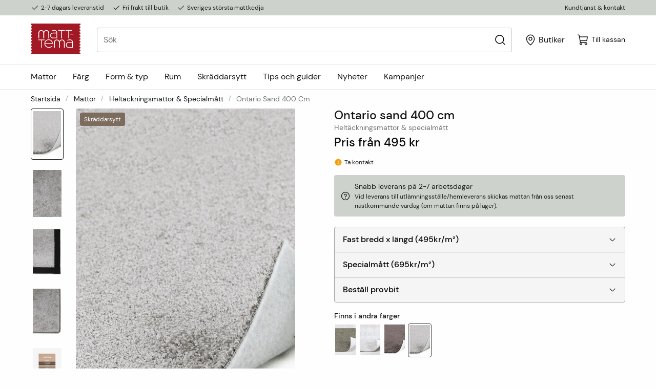

--- FILE ---
content_type: text/html; charset=utf-8
request_url: https://www.matt-tema.se/mattor/heltackningsmattor/ontario-sand-400-cm
body_size: 199582
content:
<!DOCTYPE html>
<html>
<head>
    
<meta charset="utf-8" />
<meta name="viewport" content="width=device-width, initial-scale=1.0" />
<title>Helt&#xE4;ckningsmatta Ontario sand  - Snabba leveranser | Matt-Tema</title>
<link rel="stylesheet" type="text/css" href="/ui/css/matt-tema.470165d1.css?v=NE-rkQF3BkrDGWAVnq6ahPELhFPJ1Wsx5sUPpZnFxWo" />
    <link rel="apple-touch-icon" href="/storage/A20734368270B818ACAC6AC3750657D72EAD8BA771EC30B2D4CF54C35E58F8DB/60ce66221c1547e3a6c6773bc8725667/32-32-1-ico.Png/media/f1cd3d47aa3542f483a92740d9faf4cb/Matt-Tema-logo-favicon.png" type="" />
    <link rel="icon" href="/storage/A20734368270B818ACAC6AC3750657D72EAD8BA771EC30B2D4CF54C35E58F8DB/60ce66221c1547e3a6c6773bc8725667/32-32-1-ico.Png/media/f1cd3d47aa3542f483a92740d9faf4cb/Matt-Tema-logo-favicon.png" type="image/png" />
    <link rel="icon" href="/storage/A20734368270B818ACAC6AC3750657D72EAD8BA771EC30B2D4CF54C35E58F8DB/60ce66221c1547e3a6c6773bc8725667/32-32-1-ico.Png/media/f1cd3d47aa3542f483a92740d9faf4cb/Matt-Tema-logo-favicon.png" type="image/png" />
    <link rel="icon" href="/storage/A20734368270B818ACAC6AC3750657D72EAD8BA771EC30B2D4CF54C35E58F8DB/60ce66221c1547e3a6c6773bc8725667/32-32-1-ico.Png/media/f1cd3d47aa3542f483a92740d9faf4cb/Matt-Tema-logo-favicon.png" type="image/png" />
    <link rel="icon" href="/storage/FB9748D4F2693F37DB8892D66DDE38E1959C0658D2D83D771EFA7786868F19F5/60ce66221c1547e3a6c6773bc8725667/16-16-1-ico.Png/media/f1cd3d47aa3542f483a92740d9faf4cb/Matt-Tema-logo-favicon.png" type="image/png" />
    <link rel="shortcut icon" href="/storage/0D36EE3CAE0C378605E4585DB368A5024E88F3AA1F493248848CFB6A9AD1B4BA/60ce66221c1547e3a6c6773bc8725667/16-16-1-ico.Icon/media/f1cd3d47aa3542f483a92740d9faf4cb/Matt-Tema-logo-favicon.ico" type="" />
    <meta name="description" content="Ontario sand passar lika bra som helt&#xE4;ckning som vanlig rumsmatta. K&#xF6;p online eller i butik. &#x2713; Egen produktion &#x2713; Snabba leveranser &#x2713; Sveriges st&#xF6;rsta mattkedja" />

    <link rel="canonical" href="https://www.matt-tema.se/mattor/heltackningsmattor/ontario-sand-400-cm" />

    <meta name="robots" content="index,follow" />
<meta name="generator" content="Litium" />
    <meta property="og:title" content="Helt&#xE4;ckningsmatta Ontario sand" />
    <meta property="og:type" content="website" />
        <meta property="og:image" content="https://www.matt-tema.se/storage/35055554C36514A66833AA8122A80F1129B8BC3C2AB533367F3014AD5CF27D23/b4daaca9550b47cf81cd160a52b6e4d5/jpg/media/bd3c0649c95742f488b9c168f0b8318a/W0247CO0133-SKVM_01.jpg" />
            <meta property="og:image:secure_url" content="https://www.matt-tema.se/storage/35055554C36514A66833AA8122A80F1129B8BC3C2AB533367F3014AD5CF27D23/b4daaca9550b47cf81cd160a52b6e4d5/jpg/media/bd3c0649c95742f488b9c168f0b8318a/W0247CO0133-SKVM_01.jpg" />
        <meta property="og:image" content="https://www.matt-tema.se/storage/CBFC8A94FF7C3563E28AEBA3AC7065F17884BD717FC0149058342C9A8419A61F/936a3b204ead45bd952dcb2d262a2cc0/svg/media/5157e767eec34fa185d0e9a3cbfe1dc5/matt-tema-logo.svg" />
            <meta property="og:image:secure_url" content="https://www.matt-tema.se/storage/CBFC8A94FF7C3563E28AEBA3AC7065F17884BD717FC0149058342C9A8419A61F/936a3b204ead45bd952dcb2d262a2cc0/svg/media/5157e767eec34fa185d0e9a3cbfe1dc5/matt-tema-logo.svg" />
    <meta property="og:url" content="https://www.matt-tema.se/mattor/heltackningsmattor/ontario-sand-400-cm" />
    <meta property="og:description" content="" />
    <meta property="og:locale" content="sv_SE" />
    <meta property="og:site_name" content=" - Snabba leveranser | Matt-Tema" />
   <!-- ImBox -->
<script type="text/javascript">
var _sid = '2757';
(function() {
var se = document.createElement('script'); se.type = 'text/javascript'; se.async = true;
se.src = ('https:' == document.location.protocol ? 'https://' : 'http://') + 'files.imbox.io/app/dist/initWidget.js';
var s = document.getElementsByTagName('script')[0]; s.parentNode.insertBefore(se, s);
})();
</script>
<!-- //ImBox Script --> 
<!-- TrustBox script -->
<script type="text/javascript" src="//widget.trustpilot.com/bootstrap/v5/tp.widget.bootstrap.min.js" async></script>
<!-- End TrustBox script -->
<!-- Google Tag Manager --><script type="text/plain" data-cookiecategory="analytics">(function(w,d,s,l,i){w[l]=w[l]||[];w[l].push({'gtm.start': new Date().getTime(),event:'gtm.js'});var f = d.getElementsByTagName(s)[0], j = d.createElement(s), dl = l != 'dataLayer' ? '&l=' + l : ''; j.async=true;j.src='https://www.googletagmanager.com/gtm.js?id='+i+dl;f.parentNode.insertBefore(j, f);})(window, document,'script','dataLayer','GTM-N8Q8WPK');</script><!-- End Google Tag Manager --><!-- Google Tag Manager --><script type="text/javascript">
(function(w){w.dataLayer = w.dataLayer || [];
})(window);
(function(w,d,s,l,i){w[l]=w[l]||[];w[l].push({'gtm.start':new Date().getTime(),event:'gtm.js'});var f=d.getElementsByTagName(s)[0],j=d.createElement(s),dl=l!='dataLayer'?'&l='+l:'';j.async=true;j.src='//www.googletagmanager.com/gtm.js?id='+i+dl;f.parentNode.insertBefore(j,f);})(window,document,'script','dataLayer','GTM-N8Q8WPK');
</script><!-- End Google Tag Manager -->
<script type="text/javascript">
(function(i,s,o,g,r,a,m){i['GoogleAnalyticsObject']=r;i[r]=i[r]||function(){(i[r].q=i[r].q||[]).push(arguments)},i[r].l=1*new Date();a=s.createElement(o),m=s.getElementsByTagName(o)[0];a.async=1;a.src=g;m.parentNode.insertBefore(a,m)})(window,document,'script','//www.google-analytics.com/analytics.js','ga');
ga('create', 'UA-57807921-1', 'auto'); 
ga('send', 'pageview');
</script>

    
    
<script type="text/javascript">
    window.localStorage.setItem('requestVerificationToken', 'CfDJ8Pddd2e8_lZFu4eEuUOBMWNzabVIxMCEMrmFqtoOvhmn6BfbgLE4R-NQZwBNlEzr6dN-S7b3E2ko6434sah1rQkHiyhMxlk62aljQpPeW0lGPhRhqKx14RnbQoSlLQGFboqRvWXk9s783Xfj_nbmEGE');
    window.__litium = window.__litium || {};
    
                    LitiumRequestContext = {"channelSystemId":"71c1fa98-cb48-43a2-85c4-703c6c542485","currentPageSystemId":"69fd36f0-2b6f-4dd9-90af-6db1d7be7a1f","productCategorySystemId":"dc5c9311-16d2-44db-a86a-fa5ec6b64f72","previewPageData":null};
                    LitiumQuickSearchUrl = "/sokresultat";
                    LitiumConstants = {"role":{"approver":"OrderApprover","buyer":"OrderPlacer"},"countries":[{"text":"Sverige","value":"SE","selected":false}],"checkoutMode":{"privateCustomers":"2","companyCustomers":"2","both":"1"}};
                    LitiumTexts = {"mcs.heading":"Rubrik","checkout.order.grandtotalNoVAT":"Totalt ex. moms","mcs.metatitle":"Metatitel","mypage.person.email":"E-post","checkout.terms.acceptterms":"Jag har läst och accepterar","checkout.removecampaigncode":"Ta bort","global.loading":"Laddar","quick-search.categories":"Kategorier","product-page.custom-size.sample-description":"Här kan du beställa en provbit av mattan. Max 6 provbitar/kund. Provbitarna är gratis men en fraktavgift på 95:- tillkommer.","quickorder.totalamount":"Totalpris","orderrow.article-number":"Artikelnummer:","checkout.order.productstotal":"Produkter","validation.invalid.number":"","validation.phone":"Telefon","checkout.setvaterror":"Kan inte validera VAT-nummer","cart.options.yes":"Ja","mobile-filter-menu.clear-filters":"Rensa filter","checkout.customerinfo.personalnumberfirstpart":"Personnummer","google.maps.placeholder":"Butiker","subscribe.thankyou":"Tack så mycket!","mypage.person.phone":"Telefon","checkout.order-information.description-b2b":"Orderinfo skrivs här","checkout.cart.header.price":"Pris","checkout.customerinfo.cellphone":"Telefon","mcs.category":"Kategori","my-orders.order-date":"Orderdatum","collapsible.show":"Visa","quickorder.add-row":"Ny rad","checkout.cart.total":"Summa","orderdetail.firstname":"Förnamn","validation.select-store":"Ingen butik är vald","checkout.customerinfo.companyname":"Företagsnamn","minicart.total-exc-vat":"Totalt","checkout.customerinfo.customerdetails-email":"E-postadress","footer.newsletter.text":"Vill du ha inspiration, skötselråd, nyheter och erbjudanden till din inkorg? Signa upp på Matt-Temas nyhetsbrev!","checkout.cart.title":"Varukorg","general.print":"Skriv ut","order-details.print":"Skriv ut","mypage.person.role":"Roll","orderdetail.email":"E-post","product-page.round-sizes":"Runda","quickorder.export":"EXPORTERA .CSV-FIL","mypage.login.title":"Inloggningsuppgifter","orderdetail.column.price":"Pris","custom-variant.total":"Totalt pris","order-details.order-status":"Orderstatus","quickorder.price":"à-pris","mypage.address.subtitle":"Adresser","createuser.emailexists":"Du finns redan registrerad 😀 Glömt ditt lösenord? Klicka på \"Glömt lösenordet\"","checkout.sign-up-for-newsletter":"Prenumerera på vårt nyhetsbrev","checkout.delivery-and-billing":"Leverans & fakturering","checkout.customerinfo.businesscustomer":"Företagskund?","checkout.campaigncodevalid":"Rabattkoden tillagd","orderlist.column.grandtotal":"Totalt","cart.you-save":"Du sparar","mcs.export":"Exportera alla regler","mypage.person.addtitle":"Lägg till","orderdetail.discount":"Rabatt","mcs.domain":"Domän","order-details.billing-adress":"Fakturaadress","mypage.person.edittitle":"Ändra","mcs.import":"Importera excel-fil","google.maps.premiumstores":"Premiumpartner","checkout.order.vat":"Moms","orderdetail.orderdate":"Orderdatum","calculator.length-placeholder":"Längd (cm):","cart.options.length":"Längd","validation.required":"Obligatoriskt","orderdetail.deliverydate":"Leveransdatum","product.custom-size":"Skräddarsytt","newspage.readmore":"Läs mer","product-list-card.read-more":"Läs mer","checkout.customerinfo.personalnumbersecondpart":" ","checkout.total-price":"Totalt","quickorder.import":"IMPORTERA .CSV-FIL","mypage.address.add":"Lägg till","category.loadmore.buttonfetching":"Hämtar","sales.order.status.processing":"Behandlas","stock.getincontact":"Ta kontakt","product.choosesize":"Välj storlek","product.price-history-title":"Tidigare lägsta pris","orderdetail.organizationname":"Företagsnamn","global.yes":"Ja","cart.total":"Totalt","product-page.SquareMeterFixedWidth.description":"Här kan du välja din matta med valfri längd. Bredden är ett fast mått.","my-orders.price-total":"Total pris","product-page.buy-button":"Köp","checkout.order-message.pre-title":"Här kan du fylla i ett meddelande till oss","product-page.find-your-store":"Hitta återförsäljare","general.select":"Välj","checkout.customerinfo.privatecustomer":"Privatkund","general.cancel":"Avbryt","product-image.image-missing":"Bild saknas","orderdetail.paymentmethod":"Betalsätt","order-details.all-orders":"Tillbaka till orderlistan","my-pages.undelivered-products.description":"Här listas produkter som är restnoterade, även beställningar från blockorder listas här.","checkout.usecampaigncode":"Använd","mypage.order.title":"Orderhistorik","mypage.person.subtitle":"Personer i företaget","product-card.hide-variants":"Dölj storlekar","mcs.generate":"Generera regler","quickorder.articlenumber":"Artikelnummer","mcs.settings":"Inställningar","checkout.order.subtotal":"Delsumma","checkout.customerinfo.title":"Kunduppgifter","stock.outofstock":"Tillfälligt slut i lager","general.save":"Spara","orderlist.noorderfound":"Det finns inga ordrar","quickorder.placeholder.articlenumber":"T.ex 12345","mcs.notrackedkeywords":"Inga keywords har trackats för den här urlen","checkout.usediscountcode":"Använd","checkout.shipping":"Frakt","product-card.stockstatus":"Saldo","filter.showmore":"Visa mer","filter-bar.clear-all":"Rensa filter","checkout.ordernote-title":"Vill du lämna ett meddelande till oss?","product.sizeguide":"Size Guide","quickorder.not-available":"Ej tillgänglig for snabborder","my-pages.undelivered-products.title":"Restnoterade produkter","checkout.customerinfo.reference":"Referens","channelpicker.shopfrom":"Ship to","mcs.exportedrules":"Regler exporterades","mcs.addkeyword":"Lägg till keyword","mcs.save":"Spara","orderdetail.customernumber":"Kundnummer","selected-store.phone":"Telefon","channelpicker.language":"Language","price-toggle.showing.net":"Visar inköpspris","checkout.order.deliverycost":"Fraktkostnad (beräknas efter val)","stock.backagainin":"Kommer","category-navigation.show-more":"Visa fler","order-details.estimated-delivery-date":"Beräknat leveransdatum","price-toggle.showing.consumer":"Visar utpris (inkl. moms)","quick-search.pages":"Sidor","product-card.price":"Pris","orderdetail.orderreference":"Referens","checkout.customerinfo.zipcode":"Postnummer","createuser.error":"Nånting gick fel. Försök igen","checkout.please-accept-terms":"Vänligen acceptera villkoren","order.status.processing":"Behandlas","stock.in":"I lager","checkout.customerinfo.changezipcode":"Ändra postnummer?","mypage.info.title":"Mina uppgifter","mcs.of":"av","calculator.MeterFixedWidth":"Fast bredd x längd","calculator.width-placeholder":"Bredd (cm):","mcs.cancel":"Avbryt","orderdetail.grandtotal":"Totalt","cart.options.note":"Märkning","global.products":"produkter","mcs.analyticserror":"Något gick fel, försök igen","mypage.address.title":"Adresser","quicksearch.search-placeholder":"Sök","order-details.estimated":"Beräknad","product-page.SpecialMeasurement.description":"Här kan du välja din matta i valfria mått. Enda begränsningen är mattans fullbredd.","checkout.customerinfo.address":"Adress","mcs.generate.download":"Ladda ner","product-specification.specification":"Specifikation","checkout.order.productstotal-with-vat":"Totalpris","quickorder.import.success":"Import lyckades","checkout.order.discount":"Rabatt","orderdetail.lastname":"Efternamn","minicart.empty":"Din varukorg är tom","subscribe.email":"E-postadress","ie-warning.warning-text":"För att säkra att du får den bästa och tryggaste handelsupplevelsen rekommenderar vi att du laddar ner en annan webbläsare – till exempel Google Chrome","cart.art-nr":"Artikelnr:","checkout.order-information.title-b2b":"Information om din beställning","facet.header.categories":"Kategorier","checkout.store-pick-up-selected":"Du har valt Hämta & betala i butik","order-details.undelivered-item":"Restnoterad produkt","mobile-menu.go-back":"Tillbaka","checkout.payment":"Betalning och uppgifter","mcs.mysearchword":"Mina keywords","general.reorder":"Lägg produkter i varukorg","minicart.title":"Varukorg","unifaun.no.options.found":"No delivery option found","quickorder.placeholder.note":"Artikelmärkning","mypage.person.title":"Personer","orderdetail.column.quantity":"Antal","checkout.order.total":"Totalt","mypage.order.intro-text":"Här ser du dina order","mcs.uploadfile":"Ladda upp fil","cart-item.size":"Storlek","product-page.pick-a-size":"Ange mått och köp","search.yourfilter":"Dina filter","mcs.rootfoldername":"Namn på huvudnod","mcs.importedrules":"Regler importerades","stock.instock":"I lager","checkout.order.productstotal-without-vat":"Ordinarie pris exkl. moms","orderdetail.phone":"Telefon","category-navigation.show-less":"Visa färre","global.show-less":"Visa färre","orderdetail.column.total":"Totalt","checkout.terms.acceptTermsOfCondition":"Jag har läst och accepterar","mcs.ingress":"Beskrivning","minicart.checkout":"Till kassan","orderlist.showonlymyorders":"Visa bara mina ordrar","product-card.art-nr":"Artikelnr.","checkout.customerinfo.clicktologin":"Klicka för att logga in. ","global.show-more":"Visa fler","orderdetail.deliverymethod":"Leveranssätt","product-page.choose-size-and-buy":"Ange mått och köp","global.of":"av","my-pages.title":"Mina sidor","cart.options.width":"Bredd","checkout.payment.title":"Betalsätt","checkout.customerinfo.country.placeholder":"Välj ett land","custom-variant.comments-title":"Orderkommentar","mypage.person.lastname":"Efternamn","order-details.ordernumber":"Ordernummer","approve.label":"Godkänn","mypage.person.add":"Lägg till","minicart.taxesincluded":"Summa","global.show":"Visa","configurator.m":"/löpmeter","checkout.choosen-store":"Vald butik:","google.maps.storedetails":"Butiksdetaljer","checkout.customerinfo.showAlternativeAddress":"Alternativ leveransadress","quick-search-results.no-hits":"Inga träffar","checkout.order.inc-vat":"Inkl. moms","sales.order.status.completed":"Skickad","orderlist.column.content":"Innehåll","mcs.totalrules":"Totalt antal regler","createuser.nonvalidemail":"Oj! Se till att e-postadressen innehåller @ och slutar på .se eller .com och försök igen","product-card.custome-size":"Skräddarsytt","checkout.select-store-heading":"Välj Butik","channelpickermodal.header":"Please choose country and language","quickorder.name":"Benämning","checkout.confirm-order-title":"Bekräfta beställning","order-details.order-date":"Orderdatum","checkout.havevatnumber":"Har du ett momsregistreringsnummer?","minicart.emptyheading":"Varukorgen är tom","checkout.order.inclVat":"Inkl. moms","configurator.st":" ","cart.item.size":"Storlek:","orderlist.item":"och {0} annan produkt","mcs.fileuploaded":"Uppladdad. Klicka för att lägga till ny","mypage.address.country":"Land","mcs.searchconsole":"Search console","quickorder.inventory":"Saldo","orderdetail.information":"Information","checkout.customerinfo.city":"Stad","channelpicker.location":"Select your market for the correct information and terms","tooltip.reordered":"Produkter är lagda i varukorgen.","category-page.read-less":"Visa mindre","checkout.vat":"Använd","facet.header.filter":"Filtrera","product-image.custom-size":"Skräddarsytt","product-card.show-variants":"Visa storlekar","general.search":"Sök","category.loadmore.button":"Ladda fler","mcs.analytics":"Analytics","orderdetail.backtoorderlist":"Tillbaka till orderhistoriken","product-specification.description":"Beskrivning","my-orders.show-details":"Visa detaljer","login.confirm-password":"Bekräfta nytt lösenord","mcs.keyword":"Keyword","mypage.address.edittitle":"Ändra","orderdetail.organizationnumber":"Organisationsnummer","mcs.add":"Lägg till regel","facet.header.sortCriteria":"Sortera","my-orders.order-status":"Orderstatus","quickorder.article-not-found":"Kunde inte hitta artikel","checkout.added-discount-code":"Tillämpad rabattkod","minicart.heading":"Varukorg","orderlist.column.status":"Status","mcs.help":"Hjälp","mcs.generate.selectcategories":"Tillgängliga kategorier","checkout.order.no-shipping-cost":"Gratis","order-details.order-could-not-be-found":"Ordern kunde inte hämtas","blog.readmore":"Läs mer","my-orders.ordernumber":"Ordernummer","order-details.delivery-adress":"Leveransadress","mobile-menu.show-all":"Visa alla","google.maps.baspartner":"Baspartner","vattoggle.usevat":" ","footer.newsletter.placeholder":"Fyll i din e-postadress","quickorder.note":"Märkning","custom-variant.extra-buy-info":"Öppet köp & ångerrätt gäller ej på specialbeställda produkter","checkout.placeorder":"Bekräfta","mobile-filter-menu.title":"Filter","orderdetail.deliveryaddress":"Leveransadress","checkout.select-store":"Välj butik","checkout.customerinfo.existingcustomer":"Redan kund? ","general.email":"E-post","mypage.person.role.approver":"Ordergodkännare","checkout.cart.empty":"Din varukorg är tom","google.maps.estores":"E-handel","checkout.lastcampaigncode":"Rabattkod borttagen","ie-warning.get-chrome-label":"Klicka här för att se hur du installerar Google Chrome","checkout.vatnumber":"VAT-nummer","quick-search.products":"Produkter","calculator.SquareMeterFixedWidth":"Fast bredd x längd","subscribe.accept":"Acceptera","my-orders.product-amount":"Antal produkter","quickorder.import.error":"Error vid import","quickorder.quantity":"Antal","checkout.order.title":"Din order","mypage.address.postnumber":"Postnummer","minicart.numberofproduct":"produkter","checkout.order.message":"Meddelande till kundtjänst","cart.cart-title":"Varukorg","mypage.address.city":"Stad","checkout.customerinfo.country":"Land","checkout.cart.header.quantity":"Antal","mcs.otherkeywords":"Andra keywords","mcs.rules":"Regler","minicart.relatedproducts":"Mer relaterade produkter","product-page.select-variant":"Välj variant","mcs.rootfolderredirectpath":"Redirect huvudnod","custom-variant.summary":"Summering","mcs.websiteid":"Website Id","checkout.discountcode":"Kampanjkod","validation.unique":"Värdet är inte unikt","mypage.address.addtitle":"Lägg till","order-details.no-backorders-found":"Inga ordrar med restnoterade produkter hittades","mcs.filters":"Filter","quickorder.import.started":"Import startad","channelpicker.update":"Update","minicart.total-inc-vat":"Totalt","quickorder.add-to-cart":"Lägg till i varukorgen","orderdetail.ordernumber":"Ordernummer","mcs.urlmissing":"Url saknas","calculator.calculate":"Beräkna","category-page.filter":"Filter","mcs.rootfolder":"Namn på huvudnod","tooltip.addedtocart":"Produkten har lagts i varukorgen","quickorder.no-matching-articles":"Inga artiklar kunde hittas","mcs.metadescription":"Metabeskrivning","mcs.url":"Url","checkout.title":"Kassa","product-page.price-from":"Helrullens längd ca:","product.buy":"Lägg i varukorgen","validation.checkrequired":"Vänligen acceptera villkoren.","checkout.order.paymentcost":"Avgift","mcs.categorymissing":"Kategori saknas","checkout.customerinfo.companyaddress.placeholder":"Välj en adress","mypage.person.role.buyer":"Orderläggare","filter.showless":"Visa mindre","orderlist.column.orderdate":"Orderdatum","product-card.product":"Artikel","checkout.customerinfo.phonenumber":"Telefon","custom-variant.clear-values":"Ta bort val","mcs.importexport":"Import / Export","price-toggle.net":"Inköpspris","checkout.customerinfo.customerdetails-firstname":"Förnamn","checkout.order.grandTotal":"Totalt","general.logout":"Logga ut","checkout.order.enterzip":"Ange postnr för att beräkna","checkout.customerinfo.customerdetails-lastname":"Efternamn","mcs.pickfilters":"Välj filter","mypages.person.new-password":"Nytt lösenord","ie-warning.header":"Webbläsaren stöds inte","mypage.undelivered-products":"Restnoterade produkter","price-toggle.consumer":"Utpris (inkl. moms)","checkout.delivery.missing.zip.country":"Please enter zip code to get delivery alternatives","quickorder.placeholder.name":"T.ex Ankara","checkout.bill-is-sent-to":"Fakturan skickas till","calculator.Sample":"Beställ provbit","google.maps.findstore":"Hitta butik","checkout.cart.header.total":"Summa","product-page.fixed-sizes":"Fasta mått","tooltip.approvedorder":"Godkänn order","product.sizelabel":"Storlek","orderdetail.orderstatus":"Orderstatus","category-page.read-more":"Läs mer","checkout.order-information.description-b2c":"Du kommer få ett mail när dina varor är klara att hämtas hos butiken. Vanligtvis tar det 3-7 dagar.","product-specification.specifications":"Specifikation","mcs.generatepages":"Generera sidor","product-list-card.from-price":"Fr.","minicart.total":"Totalt","size-relation.from":"Fr.","checkout.customerinfo.email":"E-post","channelpickermodal.button":"Save","orderlist.items":"och {0} andra produkter","checkout.order.of-which-vat":"Varav moms","selected-store.website":"Webbsida","product.features":"Funktion","products.several-variants":"Fler storlekar","general.ok":"OK","checkout.customerinfo.firstname":"Förnamn","product-page.MeterFixedWidth.description":"Här kan du välja din matta med valfri längd. Bredden är ett fast mått.","global.no":"Nej","order-details.article-number":"Artikelnummer","checkout.customerinfo.showVat":"Har du VAT-nummer?","checkout.terms.link":"villkoren","mypage.address.address":"Adress","checkout.customerinfo.lastname":"Efternamn","mcs.searchurl":"Sök på url","channelpickermodal.subheader":"Select your market for the correct information and terms","validation.personalnumber":"Personnummer","quicksearch.show-all":"Visa alla","orderrow.amount":"Antal","mcs.filesizeerror":"För stor fil","quicksearch.price.lowestprice":"Fr.","size-relation.heading-as-fixed-size":"Psst.... Denna vara finns också i fasta mått","product-card.choose-size-and-buy":"Välj storlek och köp","mcs.position":"Position","footer.newsletter.header":"Få inspiration och erbjudanden","validation.emailinused":"Du finns redan registrerad 😀 Glömt ditt lösenord? Klicka på \"Glömt lösenordet\"","checkout.campaigncode":"Har du en rabattkod?","checkout.customerinfo.personalnumber":"Personnummer","quick-search.brands":"Varumärken","global.search":"Sök","validation.invalidusername":"Användarnamnet är inte giltigt","vatToggle.noVat":"Ex. moms","calculator.width-to-wide":"Bredden kan ej vara större än mattans fullbredd","product-page.choose-size":"Välj storlek","google.maps.findonmap":"Visa på karta","my-pages.my-details.intro-text":"Här ser du dina uppgifter","mypage.address.phonenumber":"Telefon","checkout.cart.compaignprice":"Kampanjpris","checkout.delivery.title":"Leveranssätt","channelpicker.currency":"Currency","selected-store.email":"E-post","checkout.order-is-sent-to":"Ordern skickas till","orderrow.price-per-piece":"Styckpris:","validation.email":"E-posten är inte giltig","checkout.customerinfo.customerdetails-phonenumber":"Mobilnummer","checkout.discount-title":"Har du en rabattkod?","checkout.customerinfo.careof":"Adressrad 2","orderdetail.ordertotalvat":"Moms","mypage.person.firstname":"Förnamn","orderrow.total-price":"Totalt pris:","product-specification.shippingInfo":"Frakt & Leverans","size-relation.heading-as-custom-size":"Psst.... Denna vara finns också som specialmått:","checkout.customerinfo.signupandlogin":"Registrera dig och logga in","mcs.consolefile":"Google console-fil","product-page.bulk-info":"Önskar du beställa helrulle, ange helrullens längd i fältet.","collapsible.hide":"Dölj","mypage.person.name":"Namn","calculator.SpecialMeasurement":"Specialmått","header.menu":"Meny","checkout.login.to.placeorder":"Logga in för att lägga order","orderdetail.column.products":"Produkter","general.remove":"Ta bort","quickorder.import.no-rows":"Inga rader hittades","subscribe.submitbuttontext":"Registrera","size-relation.heading":"Psst.... Denna vara finns också som metervara"};
                    LitiumPreloadState = {"cart":{"checkoutUrl":"/kassa","orderTotal":"0 kr","quantity":"0","orderRows":[],"discountRows":[],"discount":"0 kr","deliveryCost":"0 kr","paymentCost":"0 kr","grandTotal":"0 kr","vat":"0 kr","stockStatus":null,"hasDiscount":false,"includeVat":true,"hasDeliveryCost":false,"miniCartTotal":"0 kr","gtmGrandTotal":0.0,"systemId":"00000000-0000-0000-0000-000000000000"},"navigation":{"contentLinks":[{"attributes":null,"image":null,"iconUrl":null,"name":"Mattor","url":"/mattor","disabled":false,"isSelected":false,"links":[{"attributes":null,"image":null,"iconUrl":null,"name":"Hitta matta efter kategori","url":null,"disabled":false,"isSelected":false,"links":[{"attributes":null,"image":null,"iconUrl":null,"name":"Badrumsmattor","url":"/mattor/badrumsmattor","disabled":false,"isSelected":false,"links":[],"extraInfo":null,"blockImage":null,"blockContent":null,"blockBackgroundColor":null,"hideOnB2B":false,"hideOnB2C":false},{"attributes":null,"image":null,"iconUrl":null,"name":"Barnmattor","url":"/mattor/barnmattor","disabled":false,"isSelected":false,"links":[],"extraInfo":null,"blockImage":null,"blockContent":null,"blockBackgroundColor":null,"hideOnB2B":false,"hideOnB2C":false},{"attributes":null,"image":null,"iconUrl":null,"name":"Dörr- & entrémattor","url":"/mattor/dorrmattor","disabled":false,"isSelected":false,"links":[],"extraInfo":null,"blockImage":null,"blockContent":null,"blockBackgroundColor":null,"hideOnB2B":false,"hideOnB2C":false},{"attributes":null,"image":null,"iconUrl":null,"name":"Flatvävda mattor","url":"/mattor/flatvavda-mattor","disabled":false,"isSelected":false,"links":[],"extraInfo":null,"blockImage":null,"blockContent":null,"blockBackgroundColor":null,"hideOnB2B":false,"hideOnB2C":false},{"attributes":null,"image":null,"iconUrl":null,"name":"Fårskinn","url":"/mattor/farskinn","disabled":false,"isSelected":false,"links":[],"extraInfo":null,"blockImage":null,"blockContent":null,"blockBackgroundColor":null,"hideOnB2B":false,"hideOnB2C":false},{"attributes":null,"image":null,"iconUrl":null,"name":"Mattor på metervara","url":"/mattor/mattor-metervara","disabled":false,"isSelected":false,"links":[],"extraInfo":null,"blockImage":null,"blockContent":null,"blockBackgroundColor":null,"hideOnB2B":false,"hideOnB2C":false},{"attributes":null,"image":null,"iconUrl":null,"name":"Moderna mattor","url":"/mattor/moderna-mattor","disabled":false,"isSelected":false,"links":[],"extraInfo":null,"blockImage":null,"blockContent":null,"blockBackgroundColor":null,"hideOnB2B":false,"hideOnB2C":false},{"attributes":null,"image":null,"iconUrl":null,"name":"Halkfria mattor","url":"/mattor/halkfria-mattor","disabled":false,"isSelected":false,"links":[],"extraInfo":null,"blockImage":null,"blockContent":null,"blockBackgroundColor":null,"hideOnB2B":false,"hideOnB2C":false},{"attributes":null,"image":null,"iconUrl":null,"name":"Halkskydd","url":"/mattor/halkskydd","disabled":false,"isSelected":false,"links":[],"extraInfo":null,"blockImage":null,"blockContent":null,"blockBackgroundColor":null,"hideOnB2B":false,"hideOnB2C":false}],"extraInfo":null,"blockImage":null,"blockContent":null,"blockBackgroundColor":null,"hideOnB2B":false,"hideOnB2C":false},{"attributes":null,"image":null,"iconUrl":null,"name":null,"url":null,"disabled":false,"isSelected":false,"links":[{"attributes":null,"image":null,"iconUrl":null,"name":"Handvävda specialmått","url":"/mattor/handvavda-specialmatt","disabled":false,"isSelected":false,"links":[],"extraInfo":null,"blockImage":null,"blockContent":null,"blockBackgroundColor":null,"hideOnB2B":false,"hideOnB2C":false},{"attributes":null,"image":null,"iconUrl":null,"name":"Heltäckningsmattor & specialmått","url":"/mattor/heltackningsmattor","disabled":false,"isSelected":false,"links":[],"extraInfo":null,"blockImage":null,"blockContent":null,"blockBackgroundColor":null,"hideOnB2B":false,"hideOnB2C":false},{"attributes":null,"image":null,"iconUrl":null,"name":"Kelimmattor","url":"/kelimmattor","disabled":false,"isSelected":false,"links":[],"extraInfo":null,"blockImage":null,"blockContent":null,"blockBackgroundColor":null,"hideOnB2B":false,"hideOnB2C":false},{"attributes":null,"image":null,"iconUrl":null,"name":"Klassiska mattor","url":"/mattor/klassiska-mattor","disabled":false,"isSelected":false,"links":[],"extraInfo":null,"blockImage":null,"blockContent":null,"blockBackgroundColor":null,"hideOnB2B":false,"hideOnB2C":false},{"attributes":null,"image":null,"iconUrl":null,"name":"Konstgräs","url":"/mattor/konstgras","disabled":false,"isSelected":false,"links":[],"extraInfo":null,"blockImage":null,"blockContent":null,"blockBackgroundColor":null,"hideOnB2B":false,"hideOnB2C":false},{"attributes":null,"image":null,"iconUrl":null,"name":"Orientaliska mattor","url":"/orientaliska-mattor","disabled":false,"isSelected":false,"links":[],"extraInfo":null,"blockImage":null,"blockContent":null,"blockBackgroundColor":null,"hideOnB2B":false,"hideOnB2C":false},{"attributes":null,"image":null,"iconUrl":null,"name":"Plastmattor","url":"/mattor/plastmattor","disabled":false,"isSelected":false,"links":[],"extraInfo":null,"blockImage":null,"blockContent":null,"blockBackgroundColor":null,"hideOnB2B":false,"hideOnB2C":false},{"attributes":null,"image":null,"iconUrl":null,"name":"Ryamattor","url":"/mattor/ryamattor","disabled":false,"isSelected":false,"links":[],"extraInfo":null,"blockImage":null,"blockContent":null,"blockBackgroundColor":null,"hideOnB2B":false,"hideOnB2C":false}],"extraInfo":null,"blockImage":null,"blockContent":null,"blockBackgroundColor":null,"hideOnB2B":false,"hideOnB2C":false},{"attributes":null,"image":null,"iconUrl":null,"name":null,"url":null,"disabled":false,"isSelected":false,"links":[{"attributes":null,"image":null,"iconUrl":null,"name":"Trasmattor","url":"/mattor/trasmattor","disabled":false,"isSelected":false,"links":[],"extraInfo":null,"blockImage":null,"blockContent":null,"blockBackgroundColor":null,"hideOnB2B":false,"hideOnB2C":false},{"attributes":null,"image":null,"iconUrl":null,"name":"Ullmattor","url":"/mattor/ullmattor","disabled":false,"isSelected":false,"links":[],"extraInfo":null,"blockImage":null,"blockContent":null,"blockBackgroundColor":null,"hideOnB2B":false,"hideOnB2C":false},{"attributes":null,"image":null,"iconUrl":null,"name":"Utemattor","url":"/mattor/utemattor","disabled":false,"isSelected":false,"links":[],"extraInfo":null,"blockImage":null,"blockContent":null,"blockBackgroundColor":null,"hideOnB2B":false,"hideOnB2C":false},{"attributes":null,"image":null,"iconUrl":null,"name":"Viskosmattor","url":"/mattor/viskosmattor","disabled":false,"isSelected":false,"links":[],"extraInfo":null,"blockImage":null,"blockContent":null,"blockBackgroundColor":null,"hideOnB2B":false,"hideOnB2C":false},{"attributes":null,"image":null,"iconUrl":null,"name":"Tillbehör","url":"/mattor/tillbehor","disabled":false,"isSelected":false,"links":[],"extraInfo":null,"blockImage":null,"blockContent":null,"blockBackgroundColor":null,"hideOnB2B":false,"hideOnB2C":false}],"extraInfo":null,"blockImage":null,"blockContent":null,"blockBackgroundColor":null,"hideOnB2B":false,"hideOnB2C":false},{"attributes":null,"image":null,"iconUrl":null,"name":"Kollektioner","url":null,"disabled":false,"isSelected":false,"links":[{"attributes":null,"image":null,"iconUrl":null,"name":"Horredsmattan","url":"/horredsmattan","disabled":false,"isSelected":false,"links":[],"extraInfo":null,"blockImage":null,"blockContent":null,"blockBackgroundColor":null,"hideOnB2B":false,"hideOnB2C":false},{"attributes":null,"image":null,"iconUrl":null,"name":"William Morris & Co","url":"/william-morris-mattor","disabled":false,"isSelected":false,"links":[],"extraInfo":null,"blockImage":null,"blockContent":null,"blockBackgroundColor":null,"hideOnB2B":false,"hideOnB2C":false},{"attributes":null,"image":null,"iconUrl":null,"name":"Louis De Poortere","url":"/louis-de-poortere","disabled":false,"isSelected":false,"links":[],"extraInfo":null,"blockImage":null,"blockContent":null,"blockBackgroundColor":null,"hideOnB2B":false,"hideOnB2C":false},{"attributes":null,"image":null,"iconUrl":null,"name":"Online only","url":"/online-only","disabled":false,"isSelected":false,"links":[],"extraInfo":null,"blockImage":null,"blockContent":null,"blockBackgroundColor":null,"hideOnB2B":false,"hideOnB2C":false}],"extraInfo":null,"blockImage":null,"blockContent":null,"blockBackgroundColor":null,"hideOnB2B":false,"hideOnB2C":false}],"extraInfo":null,"blockImage":null,"blockContent":null,"blockBackgroundColor":null,"hideOnB2B":false,"hideOnB2C":false},{"attributes":null,"image":null,"iconUrl":null,"name":"Färg","url":"/farg_1","disabled":false,"isSelected":false,"links":[{"attributes":null,"image":null,"iconUrl":null,"name":"Hitta matta efter färg","url":null,"disabled":false,"isSelected":false,"links":[{"attributes":null,"image":null,"iconUrl":null,"name":"Beige mattor","url":"/farg/beige-mattor","disabled":false,"isSelected":false,"links":[],"extraInfo":null,"blockImage":null,"blockContent":null,"blockBackgroundColor":null,"hideOnB2B":false,"hideOnB2C":false},{"attributes":null,"image":null,"iconUrl":null,"name":"Bruna mattor","url":"/farg/bruna-mattor","disabled":false,"isSelected":false,"links":[],"extraInfo":null,"blockImage":null,"blockContent":null,"blockBackgroundColor":null,"hideOnB2B":false,"hideOnB2C":false},{"attributes":null,"image":null,"iconUrl":null,"name":"Blå mattor","url":"/farg/bla-mattor","disabled":false,"isSelected":false,"links":[],"extraInfo":null,"blockImage":null,"blockContent":null,"blockBackgroundColor":null,"hideOnB2B":false,"hideOnB2C":false},{"attributes":null,"image":null,"iconUrl":null,"name":"Grå mattor","url":"/farg/gra-mattor","disabled":false,"isSelected":false,"links":[],"extraInfo":null,"blockImage":null,"blockContent":null,"blockBackgroundColor":null,"hideOnB2B":false,"hideOnB2C":false},{"attributes":null,"image":null,"iconUrl":null,"name":"Gröna mattor","url":"/farg/grona-mattor","disabled":false,"isSelected":false,"links":[],"extraInfo":null,"blockImage":null,"blockContent":null,"blockBackgroundColor":null,"hideOnB2B":false,"hideOnB2C":false},{"attributes":null,"image":null,"iconUrl":null,"name":"Gula mattor","url":"/farg/gula-mattor","disabled":false,"isSelected":false,"links":[],"extraInfo":null,"blockImage":null,"blockContent":null,"blockBackgroundColor":null,"hideOnB2B":false,"hideOnB2C":false},{"attributes":null,"image":null,"iconUrl":null,"name":"Lila mattor","url":"/farg/lila-mattor","disabled":false,"isSelected":false,"links":[],"extraInfo":null,"blockImage":null,"blockContent":null,"blockBackgroundColor":null,"hideOnB2B":false,"hideOnB2C":false}],"extraInfo":null,"blockImage":null,"blockContent":null,"blockBackgroundColor":null,"hideOnB2B":false,"hideOnB2C":false},{"attributes":null,"image":null,"iconUrl":null,"name":null,"url":null,"disabled":false,"isSelected":false,"links":[{"attributes":null,"image":null,"iconUrl":null,"name":"Multifärgade mattor","url":"/farg/multifargade-mattor","disabled":false,"isSelected":false,"links":[],"extraInfo":null,"blockImage":null,"blockContent":null,"blockBackgroundColor":null,"hideOnB2B":false,"hideOnB2C":false},{"attributes":null,"image":null,"iconUrl":null,"name":"Orange mattor","url":"/farg/orange-mattor","disabled":false,"isSelected":false,"links":[],"extraInfo":null,"blockImage":null,"blockContent":null,"blockBackgroundColor":null,"hideOnB2B":false,"hideOnB2C":false},{"attributes":null,"image":null,"iconUrl":null,"name":"Röda mattor","url":"/farg/roda-mattor","disabled":false,"isSelected":false,"links":[],"extraInfo":null,"blockImage":null,"blockContent":null,"blockBackgroundColor":null,"hideOnB2B":false,"hideOnB2C":false},{"attributes":null,"image":null,"iconUrl":null,"name":"Rosa mattor","url":"/farg/rosa-mattor","disabled":false,"isSelected":false,"links":[],"extraInfo":null,"blockImage":null,"blockContent":null,"blockBackgroundColor":null,"hideOnB2B":false,"hideOnB2C":false},{"attributes":null,"image":null,"iconUrl":null,"name":"Svarta mattor","url":"/farg/svarta-mattor","disabled":false,"isSelected":false,"links":[],"extraInfo":null,"blockImage":null,"blockContent":null,"blockBackgroundColor":null,"hideOnB2B":false,"hideOnB2C":false},{"attributes":null,"image":null,"iconUrl":null,"name":"Vita mattor","url":"/farg/vita-mattor","disabled":false,"isSelected":false,"links":[],"extraInfo":null,"blockImage":null,"blockContent":null,"blockBackgroundColor":null,"hideOnB2B":false,"hideOnB2C":false}],"extraInfo":null,"blockImage":null,"blockContent":null,"blockBackgroundColor":null,"hideOnB2B":false,"hideOnB2C":false}],"extraInfo":null,"blockImage":null,"blockContent":null,"blockBackgroundColor":null,"hideOnB2B":false,"hideOnB2C":false},{"attributes":null,"image":null,"iconUrl":null,"name":"Form & typ","url":"/valj-form-typ","disabled":false,"isSelected":false,"links":[{"attributes":null,"image":null,"iconUrl":null,"name":"Hitta matta efter form & typ","url":null,"disabled":false,"isSelected":false,"links":[{"attributes":null,"image":null,"iconUrl":null,"name":"Avlånga mattor","url":"/form-typ/avlanga-mattor","disabled":false,"isSelected":false,"links":[],"extraInfo":null,"blockImage":null,"blockContent":null,"blockBackgroundColor":null,"hideOnB2B":false,"hideOnB2C":false},{"attributes":null,"image":null,"iconUrl":null,"name":"Dörrmattor","url":"/form-typ/dorrmattor","disabled":false,"isSelected":false,"links":[],"extraInfo":null,"blockImage":null,"blockContent":null,"blockBackgroundColor":null,"hideOnB2B":false,"hideOnB2C":false},{"attributes":null,"image":null,"iconUrl":null,"name":"Gångmattor","url":"/form-typ/gangmattor","disabled":false,"isSelected":false,"links":[],"extraInfo":null,"blockImage":null,"blockContent":null,"blockBackgroundColor":null,"hideOnB2B":false,"hideOnB2C":false},{"attributes":null,"image":null,"iconUrl":null,"name":"Mattor i ull","url":"/form-typ/mattor-i-ull","disabled":false,"isSelected":false,"links":[],"extraInfo":null,"blockImage":null,"blockContent":null,"blockBackgroundColor":null,"hideOnB2B":false,"hideOnB2C":false},{"attributes":null,"image":null,"iconUrl":null,"name":"Mönstrade mattor","url":"/form-typ/monstrade-mattor","disabled":false,"isSelected":false,"links":[],"extraInfo":null,"blockImage":null,"blockContent":null,"blockBackgroundColor":null,"hideOnB2B":false,"hideOnB2C":false},{"attributes":null,"image":null,"iconUrl":null,"name":"Runda mattor","url":"/form-typ/runda-mattor","disabled":false,"isSelected":false,"links":[],"extraInfo":null,"blockImage":null,"blockContent":null,"blockBackgroundColor":null,"hideOnB2B":false,"hideOnB2C":false}],"extraInfo":null,"blockImage":null,"blockContent":null,"blockBackgroundColor":null,"hideOnB2B":false,"hideOnB2C":false},{"attributes":null,"image":null,"iconUrl":null,"name":null,"url":null,"disabled":false,"isSelected":false,"links":[{"attributes":null,"image":null,"iconUrl":null,"name":"Sisalmattor","url":"/form-typ/sisalmattor","disabled":false,"isSelected":false,"links":[],"extraInfo":null,"blockImage":null,"blockContent":null,"blockBackgroundColor":null,"hideOnB2B":false,"hideOnB2C":false},{"attributes":null,"image":null,"iconUrl":null,"name":"Slätvävda mattor","url":"/form-typ/slatvavda-mattor","disabled":false,"isSelected":false,"links":[],"extraInfo":null,"blockImage":null,"blockContent":null,"blockBackgroundColor":null,"hideOnB2B":false,"hideOnB2C":false},{"attributes":null,"image":null,"iconUrl":null,"name":"Små mattor","url":"/form-typ/sma-mattor","disabled":false,"isSelected":false,"links":[],"extraInfo":null,"blockImage":null,"blockContent":null,"blockBackgroundColor":null,"hideOnB2B":false,"hideOnB2C":false},{"attributes":null,"image":null,"iconUrl":null,"name":"Stora mattor","url":"/form-typ/stora-mattor","disabled":false,"isSelected":false,"links":[],"extraInfo":null,"blockImage":null,"blockContent":null,"blockBackgroundColor":null,"hideOnB2B":false,"hideOnB2C":false},{"attributes":null,"image":null,"iconUrl":null,"name":"Handvävda mattor","url":"/form-typ/vavda-mattor","disabled":false,"isSelected":false,"links":[],"extraInfo":null,"blockImage":null,"blockContent":null,"blockBackgroundColor":null,"hideOnB2B":false,"hideOnB2C":false},{"attributes":null,"image":null,"iconUrl":null,"name":"Öglade mattor","url":"/form-typ/oglade-mattor","disabled":false,"isSelected":false,"links":[],"extraInfo":null,"blockImage":null,"blockContent":null,"blockBackgroundColor":null,"hideOnB2B":false,"hideOnB2C":false}],"extraInfo":null,"blockImage":null,"blockContent":null,"blockBackgroundColor":null,"hideOnB2B":false,"hideOnB2C":false}],"extraInfo":null,"blockImage":null,"blockContent":null,"blockBackgroundColor":null,"hideOnB2B":false,"hideOnB2C":false},{"attributes":null,"image":null,"iconUrl":null,"name":"Rum","url":"/valj-matta-efter-rum","disabled":false,"isSelected":false,"links":[{"attributes":null,"image":null,"iconUrl":null,"name":"Hitta matta efter rum","url":null,"disabled":false,"isSelected":false,"links":[{"attributes":null,"image":null,"iconUrl":null,"name":"Badrum","url":"/rum/badrum","disabled":false,"isSelected":false,"links":[],"extraInfo":null,"blockImage":null,"blockContent":null,"blockBackgroundColor":null,"hideOnB2B":false,"hideOnB2C":false},{"attributes":null,"image":null,"iconUrl":null,"name":"Barnrum","url":"/rum/barnrum","disabled":false,"isSelected":false,"links":[],"extraInfo":null,"blockImage":null,"blockContent":null,"blockBackgroundColor":null,"hideOnB2B":false,"hideOnB2C":false},{"attributes":null,"image":null,"iconUrl":null,"name":"Entré & hall","url":"/rum/entre-hall","disabled":false,"isSelected":false,"links":[],"extraInfo":null,"blockImage":null,"blockContent":null,"blockBackgroundColor":null,"hideOnB2B":false,"hideOnB2C":false},{"attributes":null,"image":null,"iconUrl":null,"name":"Kontor","url":"/rum/kontor","disabled":false,"isSelected":false,"links":[],"extraInfo":null,"blockImage":null,"blockContent":null,"blockBackgroundColor":null,"hideOnB2B":false,"hideOnB2C":false},{"attributes":null,"image":null,"iconUrl":null,"name":"Kök","url":"/rum/kok","disabled":false,"isSelected":false,"links":[],"extraInfo":null,"blockImage":null,"blockContent":null,"blockBackgroundColor":null,"hideOnB2B":false,"hideOnB2C":false},{"attributes":null,"image":null,"iconUrl":null,"name":"Matrum","url":"/rum/matrum","disabled":false,"isSelected":false,"links":[],"extraInfo":null,"blockImage":null,"blockContent":null,"blockBackgroundColor":null,"hideOnB2B":false,"hideOnB2C":false},{"attributes":null,"image":null,"iconUrl":null,"name":"Sovrum","url":"/rum/sovrum","disabled":false,"isSelected":false,"links":[],"extraInfo":null,"blockImage":null,"blockContent":null,"blockBackgroundColor":null,"hideOnB2B":false,"hideOnB2C":false},{"attributes":null,"image":null,"iconUrl":null,"name":"Uterum","url":"/rum/uterum","disabled":false,"isSelected":false,"links":[],"extraInfo":null,"blockImage":null,"blockContent":null,"blockBackgroundColor":null,"hideOnB2B":false,"hideOnB2C":false},{"attributes":null,"image":null,"iconUrl":null,"name":"Vardagsrum","url":"/rum/vardagsrum","disabled":false,"isSelected":false,"links":[],"extraInfo":null,"blockImage":null,"blockContent":null,"blockBackgroundColor":null,"hideOnB2B":false,"hideOnB2C":false}],"extraInfo":null,"blockImage":null,"blockContent":null,"blockBackgroundColor":null,"hideOnB2B":false,"hideOnB2C":false}],"extraInfo":null,"blockImage":null,"blockContent":null,"blockBackgroundColor":null,"hideOnB2B":false,"hideOnB2C":false},{"attributes":null,"image":null,"iconUrl":null,"name":"Skräddarsytt","url":"/skraddarsydda-mattor","disabled":false,"isSelected":true,"links":[{"attributes":null,"image":null,"iconUrl":null,"name":"Skräddarsy din matta","url":null,"disabled":false,"isSelected":true,"links":[{"attributes":null,"image":null,"iconUrl":null,"name":"Heltäckningsmattor & specialmått","url":"/mattor/heltackningsmattor","disabled":false,"isSelected":true,"links":[],"extraInfo":null,"blockImage":null,"blockContent":null,"blockBackgroundColor":null,"hideOnB2B":false,"hideOnB2C":false},{"attributes":null,"image":null,"iconUrl":null,"name":"Mattor på metervara","url":"/mattor/mattor-metervara","disabled":false,"isSelected":false,"links":[],"extraInfo":null,"blockImage":null,"blockContent":null,"blockBackgroundColor":null,"hideOnB2B":false,"hideOnB2C":false},{"attributes":null,"image":null,"iconUrl":null,"name":"Konstgräs","url":"/mattor/konstgras","disabled":false,"isSelected":false,"links":[],"extraInfo":null,"blockImage":null,"blockContent":null,"blockBackgroundColor":null,"hideOnB2B":false,"hideOnB2C":false},{"attributes":null,"image":null,"iconUrl":null,"name":"Handvävda specialmått","url":"/mattor/handvavda-specialmatt","disabled":false,"isSelected":false,"links":[],"extraInfo":null,"blockImage":null,"blockContent":null,"blockBackgroundColor":null,"hideOnB2B":false,"hideOnB2C":false}],"extraInfo":null,"blockImage":null,"blockContent":null,"blockBackgroundColor":null,"hideOnB2B":false,"hideOnB2C":false},{"attributes":null,"image":null,"iconUrl":null,"name":"Guider","url":null,"disabled":false,"isSelected":false,"links":[{"attributes":null,"image":null,"iconUrl":null,"name":"Lägga heltäckningsmatta","url":"/tips-guider/lagga-heltackningsmatta","disabled":false,"isSelected":false,"links":[],"extraInfo":null,"blockImage":null,"blockContent":null,"blockBackgroundColor":null,"hideOnB2B":false,"hideOnB2C":false}],"extraInfo":null,"blockImage":null,"blockContent":null,"blockBackgroundColor":null,"hideOnB2B":false,"hideOnB2C":false}],"extraInfo":null,"blockImage":null,"blockContent":null,"blockBackgroundColor":null,"hideOnB2B":false,"hideOnB2C":false},{"attributes":null,"image":null,"iconUrl":null,"name":"Tips och guider","url":"/tips-guider","disabled":false,"isSelected":false,"links":[{"attributes":null,"image":null,"iconUrl":null,"name":"Guider","url":null,"disabled":false,"isSelected":false,"links":[{"attributes":null,"image":null,"iconUrl":null,"name":"Skötselråd","url":"/tips-guider/skotselrad","disabled":false,"isSelected":false,"links":[],"extraInfo":null,"blockImage":null,"blockContent":null,"blockBackgroundColor":null,"hideOnB2B":false,"hideOnB2C":false},{"attributes":null,"image":null,"iconUrl":null,"name":"Få bort tryckmärken","url":"/tips-guider/tryckmarken-pa-mattan","disabled":false,"isSelected":false,"links":[],"extraInfo":null,"blockImage":null,"blockContent":null,"blockBackgroundColor":null,"hideOnB2B":false,"hideOnB2C":false},{"attributes":null,"image":null,"iconUrl":null,"name":"Storleksguide","url":"/tips-guider/storleksguide","disabled":false,"isSelected":false,"links":[],"extraInfo":null,"blockImage":null,"blockContent":null,"blockBackgroundColor":null,"hideOnB2B":false,"hideOnB2C":false},{"attributes":null,"image":null,"iconUrl":null,"name":"Lägga heltäckningsmatta","url":"/tips-guider/lagga-heltackningsmatta","disabled":false,"isSelected":false,"links":[],"extraInfo":null,"blockImage":null,"blockContent":null,"blockBackgroundColor":null,"hideOnB2B":false,"hideOnB2C":false}],"extraInfo":null,"blockImage":null,"blockContent":null,"blockBackgroundColor":null,"hideOnB2B":false,"hideOnB2C":false}],"extraInfo":null,"blockImage":null,"blockContent":null,"blockBackgroundColor":null,"hideOnB2B":false,"hideOnB2C":false},{"attributes":null,"image":null,"iconUrl":null,"name":"Nyheter","url":"/nya-mattor","disabled":false,"isSelected":false,"links":[],"extraInfo":null,"blockImage":null,"blockContent":null,"blockBackgroundColor":null,"hideOnB2B":false,"hideOnB2C":false},{"attributes":null,"image":null,"iconUrl":null,"name":"Kampanjer","url":"/kampanjer","disabled":false,"isSelected":false,"links":[{"attributes":null,"image":null,"iconUrl":null,"name":"Kampanjer","url":null,"disabled":false,"isSelected":false,"links":[{"attributes":null,"image":null,"iconUrl":null,"name":"Rea","url":"/rea","disabled":false,"isSelected":false,"links":[],"extraInfo":null,"blockImage":null,"blockContent":null,"blockBackgroundColor":null,"hideOnB2B":false,"hideOnB2C":false}],"extraInfo":null,"blockImage":null,"blockContent":null,"blockBackgroundColor":null,"hideOnB2B":false,"hideOnB2C":false},{"attributes":null,"image":null,"iconUrl":null,"name":"Outlet","url":null,"disabled":false,"isSelected":false,"links":[{"attributes":null,"image":null,"iconUrl":null,"name":"Outlet","url":"/outlet","disabled":false,"isSelected":false,"links":[],"extraInfo":null,"blockImage":null,"blockContent":null,"blockBackgroundColor":null,"hideOnB2B":false,"hideOnB2C":false}],"extraInfo":null,"blockImage":null,"blockContent":null,"blockBackgroundColor":null,"hideOnB2B":false,"hideOnB2C":false}],"extraInfo":null,"blockImage":null,"blockContent":null,"blockBackgroundColor":null,"hideOnB2B":false,"hideOnB2C":false}],"mobileAdditionalLinks":[{"attributes":null,"image":null,"iconUrl":null,"name":"Kundtjänst & kontakt","url":"/kundtjanst","disabled":false,"isSelected":false,"links":[],"extraInfo":null,"blockImage":null,"blockContent":null,"blockBackgroundColor":null,"hideOnB2B":false,"hideOnB2C":false}],"logoUrl":"/storage/CBFC8A94FF7C3563E28AEBA3AC7065F17884BD717FC0149058342C9A8419A61F/936a3b204ead45bd952dcb2d262a2cc0/svg/media/5157e767eec34fa185d0e9a3cbfe1dc5/matt-tema-logo.svg","isB2B":false},"priceToggle":null,"myPage":{"activeTab":"MY_PAGES_ORDER_HISTORY","persons":{},"addresses":{},"orders":{"currentPage":1},"isBusinessCustomer":false,"hasApproverRole":false,"model":null},"productsView":{"name":"Heltäckningsmattor & specialmått","productsWrapper":{"categorySystemId":"dc5c9311-16d2-44db-a86a-fa5ec6b64f72","products":[{"brand":null,"color":null,"currency":{"exchangeRate":1.0,"groupSeparator":" ","id":"SEK","isBaseCurrency":true,"symbol":"kr","symbolPosition":8,"systemId":"dc1088ac-c44b-4489-b23b-49abdcb0d097","textFormat":"C0","minorUnitsInStorefront":null},"description":{"value":"<p>Berber sand är en stilren och praktisk heltäckningsmatta i ull. Tack vare ullen så är mattan slitstark, tålig och smutsavvisande. Berber är en heltäckningsmatta som passar in i många hem. Lämplig för bland annat sovrum och vardagsrum. Tål värmegolv och är flamsäker.</p>\n\n<p> </p>\n\n<p><b>Öppet köp och ångerrätt gäller ej på måttbeställda produkter.  Minsta beställning är 100x100 cm.</b></p>\n\n<p> </p>\n\n<p> </p>\n\n<h5>Heltäckning eller rumsmatta </h5>\n\n<p>En heltäckningsmatta passar lika bra som heltäckande matta som avpassad matta med sydd eller bandad kant. Ska du lägga in mattan som heltäckande så mät rummet noggrant och lägg till minst 5-10 cm runt om kanterna i skärsmån, då de flesta rum inte har helt räta vinklar.  Tänk på att beställa till eventuella tillbehör och verktyg som matt-tjep och mattkniv. Ofta behöver man <a href=\"https://www.matt-tema.se/mattor/tillbehor/matt-tejp\">dubbelhäftande tejp</a> för att fästa mattan om man inte har möjlighet att plocka bort golvlister för att \"låsa fast\" mattan. Speciella <a href=\"https://www.matt-tema.se/mattor/tillbehor/mattkniv\">mattknivar</a> är också bra att ha för att skära bort överskott och skära till vid exempelvis rör eller vinklar. Här har du en guide till att <a href=\"/tips-guider/lagga-heltackningsmatta\">lägga in en heltäckningsmatta ></a></p>\n\n<p> </p>\n\n<p>Önskar du mattan som en vanlig rumsmatta - inga problem! Vi skär den i dina mått (maxbredd 400 cm) och syr en kant så håller sig mattan fin i många år.</p>\n\n<p> </p>\n\n<p><b>Sydd kant</b></p>\n\n<p>Den sydda kanten sys alltid som standard med rundade hörn. Önskar du istället raka hörn så vänligen ange det i kommentarsfältet i kassan. </p>\n\n<p> </p>\n\n<p><b>Bandkant</b></p>\n\n<p>Standardfärg på bandad kant är <i>black</i>, önskar du en annan färg på kantbandet så behöver du ange detta i kassans kommentarsfält. Du kan se alla färger i bilden ovan. Den bandkantade mattan i bilden ovan är sydd med ett kantband i färgen <i>black</i>. </p>\n\n<p> </p>\n\n<h5>Egen produktion och snabba leveranser </h5>\n\n<p>Vi har en egen mattverkstad där vi skär till och syr kanterna på din måttbeställda matta enligt dina önskemål. Varje matta hanteras manuellt för hand och våra duktiga skräddare syr eller bandar kanten om du önskar det.  </p>\n\n<p>Har vi material till din matta i lager så levereras din matta inom 2-7 arbetsdagar.  </p>\n\n<p>  </p>\n\n<p> </p>\n\n<h5>Osäker på hur du beställer din specialmåttsmatta? </h5>\n\n<p>Behöver du hjälp att beställa din specialmåttsmatta eller har frågor kring produkten så är du välkommen att kontakta vår kundtjänst på telefon <a href=\"tel:08-598 850 20\">08-598 850 20</a> eller mejl <a href=\"mailto:webshop@matt-tema.se\">webshop@matt-tema.se</a>. Du kan också kontakta oss via vår <a href=\"https://www.facebook.com/MattTema/\">Facebook-sida</a> eller på <a href=\"https://www.instagram.com/matt_tema/\">Instagram</a>.  </p>\n\n<p>  </p>\n\n<p>Vi rekommenderar, om du har möjlighet, att besöka någon av våra butiker runt om i landet. Där jobbar riktiga proffs som hjälper dig att beställa ditt specialmått. Flera av dem har även egen produktion och kan hjälpa dig med speciella mått eller specifika mattor till exempelvis husbilen, båten mm. Vissa av våra butiker erbjuder även hjälp med inläggning av heltäckningsmattor, <a href=\"/butiker\" target=\"_self\">hitta din närmaste butik här ></a>  </p>\n\n<p>  </p>\n\n<p> </p>\n\n<h5>Beställ provbitar </h5>\n\n<p>Det kan vara svårt att få en känsla för kvaliteten och färgen på mattan enbart via bilder och Innan köp av en heltäckningsmatta finns det möjlighet att beställa provbitar - detta finns som alternativ på samtliga heltäckningsmattor. Att beställa provbitar är kostnadsfritt men en fraktavgift på 95:- tillkommer (max sex provbitar/beställning). I våra butiker finns det också möjlighet att låna hem prover innan du bestämmer dig. </p>\n\n<p><a href=\"/butiker\">Hitta din närmaste butik här ></a> </p>\n\n<p> </p>\n\n<p> </p>\n\n<h5>Sköt om din matta så håller den sig fin</h5>\n\n<p>Dammsug mattan med jämna mellanrum i luggriktningen. Undvik robotdammsugare och roterande borstar på dammsugaren, detta för att inte förstöra den textila fibern eller kantningen. För att undvika frekventa områden med slitage på mattan så rotera om möjligt mattan med jämna mellanrum, det ger ett jämnare slitage. Tryckmärken kan uppstå vid tunga möbler, <a href=\"/tips-guider/tryckmarken-pa-mattan\">se den här guiden på hur du får bort dem ></a></p>\n\n<p><a href=\"/tips-guider/skotselrad\">Se fler skötselråd här ></a></p>\n\n<p> </p>\n\n<p> </p>\n"},"id":"116072","images":["/storage/9A5ED2911D4A756E4A91B8A26F2D4C60D74DBF7D753348C446780CE31D559BA9/c35f35c1f63f470fa4ba7f545f6cf643/533-800-0-jpg.Jpeg/media/2530620961684c6c9c6008e4ee7a7ba4/W0425CO0133-SKVM_01.jpeg","/storage/CB8CB5E3890AABAC9ED1941C0E946C04E6AED47AFD7DE0B418A863623D3B7DCD/c6f5b81bea184716ba0ab8f803be2970/533-800-0-jpg.Jpeg/media/c10542c39c8345ef84cafe592964fe76/W0425CO0133-SKVM_02.jpeg","/storage/5C78DE2D4EA079A9A1E9DEF519109DE5546FE829530D8CC5BEF930B502C932D6/ac29765f9640414fbc7dfbc219987a66/533-800-0-jpg.Jpeg/media/8d0e4f628eea4c3da96206459c7b49fa/W0425CO0133-SKVM_04.jpeg","/storage/54421E4938D6484F1C368856AAE70DF0CFFFCC83A9698B2252045D4FCA1E4A7D/382dca2d01b24dc59c80230ad8265b3c/533-800-0-jpg.Jpeg/media/50547a11f391433d8aad01f19d204956/W0425CO0133-SKVM_05.jpeg","/storage/FE6CD647C81C8EE1C8770888AAF30D0FA36DD6CC758F075400522E7A5BDE09ED/e050de6839f34980b5c61e5e013cdc50/533-800-0-jpg.Jpeg/media/3b17ef14b5194d72883d61e1b1de6d87/W0425CO0133-SKVM_06.jpeg","/storage/5464FB24C75F20A2B141113B379471FC1445A201694F084DF7B331BCAF6CD452/79331db4f9914d75b56ec15d4f44268e/533-800-0-jpg.Jpeg/media/46abb28ec3254a74b48a40f568502198/W0425CO0133-SKVM_03.jpeg","/storage/F03969684FCC7718BE57F46ACCB076EB8A9CF7A420DCBB865D92BDEC71ACB4F0/69321446942b4ab687f39e2a2edf0e84/533-800-0-jpg.Jpeg/media/115fc7fc293348c0aef17c897e3dc5da/W0425CO0133-SKVM_07.jpeg","/storage/EC35D5169B5142C7906534B961BF50CCFE144E7AEBC0BACFDC4F1D5E4A4D7D47/5a725a81897b4189b8e2e1fe31157317/533-800-0-jpg.Jpeg/media/349c4afc723442f59745e41daf7625a1/Kantband.jpeg"],"isInStock":true,"name":"Berber sand  400 cm","price":{"campaignPrice":null,"formattedCampaignPrice":"","currency":{"exchangeRate":1.0,"groupSeparator":" ","id":"SEK","isBaseCurrency":true,"symbol":"kr","symbolPosition":8,"systemId":"dc1088ac-c44b-4489-b23b-49abdcb0d097","textFormat":"C0","minorUnitsInStorefront":null},"hasPrice":true,"price":{"minimumQuantity":0.01,"price":556.00000000,"priceWithVat":695.0000000000,"unitOfMeasurementSystemId":"00000000-0000-0000-0000-000000000000","unitOfMeasurementTitle":"Kvadratmeter","vatPercentage":0.25},"formattedPrice":"695 kr","tierPrices":[]},"product":null,"quantityFieldId":"415b8d2a-2cb4-446c-88be-14ca2435bfc2","showBuyButton":true,"showQuantityField":false,"unitOfMeasurement":{"decimalDigits":2,"fields":{"_name":{"sv-SE":"Kvadratmeter"}},"id":"m2","systemId":"f13450a7-096e-4ed2-8fd0-d19dd654153b"},"size":"400 cm","stockStatusDescription":"I lager","stockStatusType":1,"url":"/mattor/heltackningsmattor/berber-sand-400-cm","useVariantUrl":false,"unmodifiedArticleNumber":"116072","category":"Heltäckningsmattor & specialmått","variants":[{"articleNumber":"116072","variantName":" Aruba sand 400 cm","price":{"campaignPrice":null,"formattedCampaignPrice":"","currency":{"exchangeRate":1.0,"groupSeparator":" ","id":"SEK","isBaseCurrency":true,"symbol":"kr","symbolPosition":8,"systemId":"dc1088ac-c44b-4489-b23b-49abdcb0d097","textFormat":"C0","minorUnitsInStorefront":null},"hasPrice":true,"price":{"minimumQuantity":0.01,"price":556.00000000,"priceWithVat":695.0000000000,"unitOfMeasurementSystemId":"00000000-0000-0000-0000-000000000000","unitOfMeasurementTitle":"Kvadratmeter","vatPercentage":0.25},"formattedPrice":"695 kr","tierPrices":[]},"stockStatusDescription":"I lager","isInStock":true,"imageUrls":null,"size":"400 cm","stockStatusType":1},{"articleNumber":"116072-C","variantName":" Aruba sand 400 cm","price":{"campaignPrice":null,"formattedCampaignPrice":"","currency":{"exchangeRate":1.0,"groupSeparator":" ","id":"SEK","isBaseCurrency":true,"symbol":"kr","symbolPosition":8,"systemId":"dc1088ac-c44b-4489-b23b-49abdcb0d097","textFormat":"C0","minorUnitsInStorefront":null},"hasPrice":true,"price":{"minimumQuantity":0.01,"price":684.0,"priceWithVat":855.00,"unitOfMeasurementSystemId":"00000000-0000-0000-0000-000000000000","unitOfMeasurementTitle":"Kvadratmeter","vatPercentage":0.25},"formattedPrice":"855 kr","tierPrices":[]},"stockStatusDescription":"I lager","isInStock":true,"imageUrls":null,"size":"400 cm","stockStatusType":1},{"articleNumber":"116072-Sample","variantName":" Aruba sand 400 cm - Provbit","price":{"campaignPrice":null,"formattedCampaignPrice":"","currency":{"exchangeRate":1.0,"groupSeparator":" ","id":"SEK","isBaseCurrency":true,"symbol":"kr","symbolPosition":8,"systemId":"dc1088ac-c44b-4489-b23b-49abdcb0d097","textFormat":"C0","minorUnitsInStorefront":null},"hasPrice":true,"price":{"minimumQuantity":1.0,"price":0.0,"priceWithVat":0.00,"unitOfMeasurementSystemId":"00000000-0000-0000-0000-000000000000","unitOfMeasurementTitle":"Styck","vatPercentage":0.25},"formattedPrice":"0 kr","tierPrices":[]},"stockStatusDescription":"I lager","isInStock":true,"imageUrls":null,"size":null,"stockStatusType":1}],"lowestPrice":{"campaignPrice":null,"formattedCampaignPrice":"","currency":{"exchangeRate":1.0,"groupSeparator":" ","id":"SEK","isBaseCurrency":true,"symbol":"kr","symbolPosition":8,"systemId":"dc1088ac-c44b-4489-b23b-49abdcb0d097","textFormat":"C0","minorUnitsInStorefront":null},"hasPrice":true,"price":{"minimumQuantity":0.01,"price":556.00000000,"priceWithVat":695.0000000000,"unitOfMeasurementSystemId":"00000000-0000-0000-0000-000000000000","unitOfMeasurementTitle":"Kvadratmeter","vatPercentage":0.25},"formattedPrice":"695 kr","tierPrices":[]},"hasCampaignPrice":false,"lowestPriceWithCurrency":"695 kr","relatedColors":["filter-color--beige","filter-color--beige","filter-color--grey","filter-color--grey"],"filterColor":["filter-color--beige"],"otherProductTags":[],"lowestRegularPrice":null,"discountPercentage":0.0,"hasConfigurator":true,"productPriceHistory":{"previouslyLowestPrice":"685 kr","numberOfDays":30,"title":"Tidigare lägsta pris","description":"OBS! Priset är det lägsta pris som tillämpats för produkten 1-30 dagar innan den aktuella prissänkningen genomfördes. Undantaget är om gradvisa sänkningar gjorts, då visas det lägsta priset 1-30 dagar innan den första prissänkningen."},"buyableState":{"isInBuyableState":true,"isBuyableChannel":true}},{"brand":null,"color":null,"currency":{"exchangeRate":1.0,"groupSeparator":" ","id":"SEK","isBaseCurrency":true,"symbol":"kr","symbolPosition":8,"systemId":"dc1088ac-c44b-4489-b23b-49abdcb0d097","textFormat":"C0","minorUnitsInStorefront":null},"description":{"value":"<p>Berber ljusgrå är en stilren och praktisk heltäckningsmatta i ull. Tack vare ullen så är mattan slitstark, tålig och smutsavvisande. Berber är en heltäckningsmatta som passar in i många hem. Lämplig för bland annat sovrum och vardagsrum. Tål värmegolv och är flamsäker.</p>\n\n<p> </p>\n\n<p><b>Öppet köp och ångerrätt gäller ej på måttbeställda produkter.  Minsta beställning är 100x100 cm.</b></p>\n\n<p> </p>\n\n<p> </p>\n\n<h5>Heltäckning eller rumsmatta </h5>\n\n<p>En heltäckningsmatta passar lika bra som heltäckande matta som avpassad matta med sydd eller bandad kant. Ska du lägga in mattan som heltäckande så mät rummet noggrant och lägg till minst 5-10 cm runt om kanterna i skärsmån, då de flesta rum inte har helt räta vinklar.  Tänk på att beställa till eventuella tillbehör och verktyg som matt-tjep och mattkniv. Ofta behöver man <a href=\"https://www.matt-tema.se/mattor/tillbehor/matt-tejp\">dubbelhäftande tejp</a> för att fästa mattan om man inte har möjlighet att plocka bort golvlister för att \"låsa fast\" mattan. Speciella <a href=\"https://www.matt-tema.se/mattor/tillbehor/mattkniv\">mattknivar</a> är också bra att ha för att skära bort överskott och skära till vid exempelvis rör eller vinklar. Här har du en guide till att <a href=\"/tips-guider/lagga-heltackningsmatta\">lägga in en heltäckningsmatta ></a></p>\n\n<p> </p>\n\n<p>Önskar du mattan som en vanlig rumsmatta - inga problem! Vi skär den i dina mått (maxbredd 400 cm) och syr en kant så håller sig mattan fin i många år.</p>\n\n<p> </p>\n\n<p><b>Sydd kant</b></p>\n\n<p>Den sydda kanten sys alltid som standard med rundade hörn. Önskar du istället raka hörn så vänligen ange det i kommentarsfältet i kassan. </p>\n\n<p> </p>\n\n<p><b>Bandkant</b></p>\n\n<p>Standardfärg på bandad kant är <i>black</i>, önskar du en annan färg på kantbandet så behöver du ange detta i kassans kommentarsfält. Du kan se alla färger i bilden ovan. Den bandkantade mattan i bilden ovan är sydd med ett kantband i färgen <i>black</i>. </p>\n\n<p>  </p>\n\n<h5>Egen produktion och snabba leveranser </h5>\n\n<p>Vi har en egen mattverkstad där vi skär till och syr kanterna på din måttbeställda matta enligt dina önskemål. Varje matta hanteras manuellt för hand och våra duktiga skräddare syr eller bandar kanten om du önskar det.  </p>\n\n<p>Har vi material till din matta i lager så levereras din matta inom 2-7 arbetsdagar.  </p>\n\n<p>  </p>\n\n<p> </p>\n\n<h5>Osäker på hur du beställer din specialmåttsmatta? </h5>\n\n<p>Behöver du hjälp att beställa din specialmåttsmatta eller har frågor kring produkten så är du välkommen att kontakta vår kundtjänst på telefon <a href=\"tel:08-598 850 20\">08-598 850 20</a> eller mejl <a href=\"mailto:webshop@matt-tema.se\">webshop@matt-tema.se</a>. Du kan också kontakta oss via vår <a href=\"https://www.facebook.com/MattTema/\">Facebook-sida</a> eller på <a href=\"https://www.instagram.com/matt_tema/\">Instagram</a>.  </p>\n\n<p>  </p>\n\n<p>Vi rekommenderar, om du har möjlighet, att besöka någon av våra butiker runt om i landet. Där jobbar riktiga proffs som hjälper dig att beställa ditt specialmått. Flera av dem har även egen produktion och kan hjälpa dig med speciella mått eller specifika mattor till exempelvis husbilen, båten mm. Vissa av våra butiker erbjuder även hjälp med inläggning av heltäckningsmattor, <a href=\"/butiker\" target=\"_self\">hitta din närmaste butik här ></a>  </p>\n\n<p>  </p>\n\n<p> </p>\n\n<h5>Beställ provbitar </h5>\n\n<p>Det kan vara svårt att få en känsla för kvaliteten och färgen på mattan enbart via bilder och Innan köp av en heltäckningsmatta finns det möjlighet att beställa provbitar - detta finns som alternativ på samtliga heltäckningsmattor. Att beställa provbitar är kostnadsfritt men en fraktavgift på 95:- tillkommer (max sex provbitar/beställning). I våra butiker finns det också möjlighet att låna hem prover innan du bestämmer dig. </p>\n\n<p><a href=\"/butiker\">Hitta din närmaste butik här ></a> </p>\n\n<p> </p>\n\n<p> </p>\n\n<h5>Sköt om din matta så håller den sig fin</h5>\n\n<p>Dammsug mattan med jämna mellanrum i luggriktningen. Undvik robotdammsugare och roterande borstar på dammsugaren, detta för att inte förstöra den textila fibern eller kantningen. För att undvika frekventa områden med slitage på mattan så rotera om möjligt mattan med jämna mellanrum, det ger ett jämnare slitage. Tryckmärken kan uppstå vid tunga möbler, <a href=\"/tips-guider/tryckmarken-pa-mattan\">se den här guiden på hur du får bort dem ></a></p>\n\n<p><a href=\"/tips-guider/skotselrad\">Se fler skötselråd här ></a></p>\n\n<p> </p>\n\n<p> </p>\n"},"id":"116069","images":["/storage/79A6198090C31808C9EC8A6DBB9ECF29398B5DA236AD94A6F2E47E815669A889/3a9e4cf7d7f34c0e87617cd21ff89ba5/533-800-0-jpg.Jpeg/media/d7e0ab1338f44c2d817cec267d9ba86c/W0425CO0018-SKVM_01.jpeg","/storage/0D99D922C9A48C862880D5E416D5B6FC18F2F30BFC1D6F7A97F0797DA5FEBCFB/37f2137226cf4067bf571d9a8ded7231/533-800-0-jpg.Jpeg/media/9389443142994407a6b91b1671653988/W0425CO0018-SKVM_02.jpeg","/storage/CD7F07D8C73A93A22CB5EE3E70F15A890DC902AC4796F499CE69A84363F6CDE5/eff21cf2be9b431ca636593b82301002/533-800-0-jpg.Jpeg/media/c0f77e57d4984d58b32059bc8141d480/W0425CO0018-SKVM_05.jpeg","/storage/35F8424178E013074EDF84E77B4C7D396471DCB40C915655ECC923AD25055CB7/08c961f9723b4d1b979ac94fbf623aaf/533-800-0-jpg.Jpeg/media/e3760efe4eb3416790954809989be874/W0425CO0018-SKVM_04.jpeg","/storage/DED0BCDD5A5A5F8469A19F341CDB9CF996918B891A87FFBF9D3ED22A2F982003/6590c04a24c141aca4f52daa0361a856/533-800-0-jpg.Jpeg/media/50e393a17a3a45e09b399e5956aa566e/W0425CO0018-SKVM_06.jpeg","/storage/D3EDFF7B0BCCD094FB9377025448F587022CC28B1CB4C6944B3F12CA4E709146/f39619c35a6d41bc8d54e4a5d6413f7d/533-800-0-jpg.Jpeg/media/43d4792d0c6f4e33b9cadccbfcd93d98/W0425CO0018-SKVM_03.jpeg","/storage/1006710FCED8E5322A26EF912C4BEB421FEF39485FD8E50A2D87749FD9B5631A/24477e738d8143479da42912b5cd2a84/533-800-0-jpg.Jpeg/media/17731a8099eb4dfb8f50031fe4c2804b/W0425CO0018-SKVM_07.jpeg","/storage/EC35D5169B5142C7906534B961BF50CCFE144E7AEBC0BACFDC4F1D5E4A4D7D47/5a725a81897b4189b8e2e1fe31157317/533-800-0-jpg.Jpeg/media/349c4afc723442f59745e41daf7625a1/Kantband.jpeg"],"isInStock":true,"name":"Berber ljusgrå 400 cm","price":{"campaignPrice":null,"formattedCampaignPrice":"","currency":{"exchangeRate":1.0,"groupSeparator":" ","id":"SEK","isBaseCurrency":true,"symbol":"kr","symbolPosition":8,"systemId":"dc1088ac-c44b-4489-b23b-49abdcb0d097","textFormat":"C0","minorUnitsInStorefront":null},"hasPrice":true,"price":{"minimumQuantity":0.01,"price":556.00000000,"priceWithVat":695.0000000000,"unitOfMeasurementSystemId":"00000000-0000-0000-0000-000000000000","unitOfMeasurementTitle":"Kvadratmeter","vatPercentage":0.25},"formattedPrice":"695 kr","tierPrices":[]},"product":null,"quantityFieldId":"14320fd1-2c8b-45fe-af15-79eb74cebce7","showBuyButton":true,"showQuantityField":false,"unitOfMeasurement":{"decimalDigits":2,"fields":{"_name":{"sv-SE":"Kvadratmeter"}},"id":"m2","systemId":"f13450a7-096e-4ed2-8fd0-d19dd654153b"},"size":"400 cm","stockStatusDescription":"I lager","stockStatusType":1,"url":"/mattor/heltackningsmattor/berber-ljusgra-400-cm","useVariantUrl":false,"unmodifiedArticleNumber":"116069","category":"Heltäckningsmattor & specialmått","variants":[{"articleNumber":"116069","variantName":" Aruba ljusgrå 400 cm","price":{"campaignPrice":null,"formattedCampaignPrice":"","currency":{"exchangeRate":1.0,"groupSeparator":" ","id":"SEK","isBaseCurrency":true,"symbol":"kr","symbolPosition":8,"systemId":"dc1088ac-c44b-4489-b23b-49abdcb0d097","textFormat":"C0","minorUnitsInStorefront":null},"hasPrice":true,"price":{"minimumQuantity":0.01,"price":556.00000000,"priceWithVat":695.0000000000,"unitOfMeasurementSystemId":"00000000-0000-0000-0000-000000000000","unitOfMeasurementTitle":"Kvadratmeter","vatPercentage":0.25},"formattedPrice":"695 kr","tierPrices":[]},"stockStatusDescription":"I lager","isInStock":true,"imageUrls":null,"size":"400 cm","stockStatusType":1},{"articleNumber":"116069-C","variantName":" Aruba ljusgrå 400 cm","price":{"campaignPrice":null,"formattedCampaignPrice":"","currency":{"exchangeRate":1.0,"groupSeparator":" ","id":"SEK","isBaseCurrency":true,"symbol":"kr","symbolPosition":8,"systemId":"dc1088ac-c44b-4489-b23b-49abdcb0d097","textFormat":"C0","minorUnitsInStorefront":null},"hasPrice":true,"price":{"minimumQuantity":0.01,"price":684.0,"priceWithVat":855.00,"unitOfMeasurementSystemId":"00000000-0000-0000-0000-000000000000","unitOfMeasurementTitle":"Kvadratmeter","vatPercentage":0.25},"formattedPrice":"855 kr","tierPrices":[]},"stockStatusDescription":"I lager","isInStock":true,"imageUrls":null,"size":"400 cm","stockStatusType":1},{"articleNumber":"116069-Sample","variantName":" Aruba ljusgrå 400 cm - Provbit","price":{"campaignPrice":null,"formattedCampaignPrice":"","currency":{"exchangeRate":1.0,"groupSeparator":" ","id":"SEK","isBaseCurrency":true,"symbol":"kr","symbolPosition":8,"systemId":"dc1088ac-c44b-4489-b23b-49abdcb0d097","textFormat":"C0","minorUnitsInStorefront":null},"hasPrice":true,"price":{"minimumQuantity":1.0,"price":0.0,"priceWithVat":0.00,"unitOfMeasurementSystemId":"00000000-0000-0000-0000-000000000000","unitOfMeasurementTitle":"Styck","vatPercentage":0.25},"formattedPrice":"0 kr","tierPrices":[]},"stockStatusDescription":"I lager","isInStock":true,"imageUrls":null,"size":null,"stockStatusType":1}],"lowestPrice":{"campaignPrice":null,"formattedCampaignPrice":"","currency":{"exchangeRate":1.0,"groupSeparator":" ","id":"SEK","isBaseCurrency":true,"symbol":"kr","symbolPosition":8,"systemId":"dc1088ac-c44b-4489-b23b-49abdcb0d097","textFormat":"C0","minorUnitsInStorefront":null},"hasPrice":true,"price":{"minimumQuantity":0.01,"price":556.00000000,"priceWithVat":695.0000000000,"unitOfMeasurementSystemId":"00000000-0000-0000-0000-000000000000","unitOfMeasurementTitle":"Kvadratmeter","vatPercentage":0.25},"formattedPrice":"695 kr","tierPrices":[]},"hasCampaignPrice":false,"lowestPriceWithCurrency":"695 kr","relatedColors":["filter-color--beige","filter-color--beige","filter-color--grey","filter-color--grey"],"filterColor":["filter-color--grey"],"otherProductTags":[],"lowestRegularPrice":null,"discountPercentage":0.0,"hasConfigurator":true,"productPriceHistory":{"previouslyLowestPrice":"685 kr","numberOfDays":30,"title":"Tidigare lägsta pris","description":"OBS! Priset är det lägsta pris som tillämpats för produkten 1-30 dagar innan den aktuella prissänkningen genomfördes. Undantaget är om gradvisa sänkningar gjorts, då visas det lägsta priset 1-30 dagar innan den första prissänkningen."},"buyableState":{"isInBuyableState":true,"isBuyableChannel":true}},{"brand":null,"color":null,"currency":{"exchangeRate":1.0,"groupSeparator":" ","id":"SEK","isBaseCurrency":true,"symbol":"kr","symbolPosition":8,"systemId":"dc1088ac-c44b-4489-b23b-49abdcb0d097","textFormat":"C0","minorUnitsInStorefront":null},"description":{"value":"<p>Gala är en slitstark tunn enfärgad heltäckningsmatta i polypropylen. Lämplig för hall/entré, vardagsrum och kontor. Mattan är flamsäker, vilket betyder att den är gjord av ett material som gör att mattan inte kan börja brinna. Tål värmegolv, luddar inte och är lättstädad. </p>\n\n<p> </p>\n\n<h5 aria-level=\"5\" lang=\"SV-SE\" paraeid=\"{5fcbd7b2-3cc5-45fc-b944-2fe788aea012}{120}\" paraid=\"1259870801\" role=\"heading\" xml:lang=\"SV-SE\">Heltäckning eller rumsmatta   </h5>\n\n<p lang=\"SV-SE\" paraeid=\"{5fcbd7b2-3cc5-45fc-b944-2fe788aea012}{135}\" paraid=\"58536926\" xml:lang=\"SV-SE\">En heltäckningsmatta passar lika bra som heltäckande matta som avpassad matta med sydd eller bandad kant. Önskar du mattan som en vanlig rumsmatta - inga problem! Vi skär den i dina mått (maxbredd 400 cm) och syr en kant så håller sig mattan fin i många år.</p>\n\n<p> </p>\n\n<p><b>Sydd kant</b></p>\n\n<p>Den sydda kanten sys alltid som standard med rundade hörn. Önskar du istället raka hörn så vänligen ange det i kommentarsfältet i kassan. </p>\n\n<p> </p>\n\n<p><b>Bandkant</b></p>\n\n<p>Standardfärg på bandad kant är <i>black</i>, önskar du en annan färg på kantbandet så behöver du ange detta i kassans kommentarsfält. Du kan se alla färger i bilden ovan. </p>\n\n<p lang=\"SV-SE\" paraeid=\"{5fcbd7b2-3cc5-45fc-b944-2fe788aea012}{142}\" paraid=\"1417080067\" xml:lang=\"SV-SE\">    </p>\n\n<h5 aria-level=\"5\" lang=\"SV-SE\" paraeid=\"{5fcbd7b2-3cc5-45fc-b944-2fe788aea012}{149}\" paraid=\"777636956\" role=\"heading\" xml:lang=\"SV-SE\">Egen produktion och snabba leveranser   </h5>\n\n<p lang=\"SV-SE\" paraeid=\"{5fcbd7b2-3cc5-45fc-b944-2fe788aea012}{164}\" paraid=\"314848114\" xml:lang=\"SV-SE\">Vi har en egen mattverkstad där vi skär till och syr kanterna på din måttbeställda matta enligt dina önskemål. Varje matta hanteras manuellt för hand och våra duktiga skräddare syr eller bandar kanten om du önskar det.    </p>\n\n<p lang=\"SV-SE\" paraeid=\"{5fcbd7b2-3cc5-45fc-b944-2fe788aea012}{171}\" paraid=\"1776406249\" xml:lang=\"SV-SE\">Har vi material till din matta i lager så levereras din matta inom 2-7 arbetsdagar.    </p>\n\n<p lang=\"SV-SE\" paraeid=\"{5fcbd7b2-3cc5-45fc-b944-2fe788aea012}{178}\" paraid=\"1034944980\" xml:lang=\"SV-SE\">    </p>\n\n<h5 aria-level=\"5\" lang=\"SV-SE\" paraeid=\"{5fcbd7b2-3cc5-45fc-b944-2fe788aea012}{185}\" paraid=\"1509001685\" role=\"heading\" xml:lang=\"SV-SE\">Osäker på hur du beställer din specialmåttsmatta?   </h5>\n\n<p lang=\"SV-SE\" paraeid=\"{5fcbd7b2-3cc5-45fc-b944-2fe788aea012}{200}\" paraid=\"606365733\" xml:lang=\"SV-SE\">Behöver du hjälp att beställa din specialmåttsmatta eller har frågor kring produkten så är du välkommen att kontakta vår kundtjänst på telefon <a href=\"tel:08-598 850 20\" rel=\"noreferrer noopener\" target=\"_blank\">08-598 850 20</a> eller mejl <a href=\"mailto:webshop@matt-tema.se\" rel=\"noreferrer noopener\" target=\"_blank\">webshop@matt-tema.se</a>. Du kan också kontakta oss via vår <a href=\"https://www.facebook.com/MattTema/\" rel=\"noreferrer noopener\" target=\"_blank\">Facebook-sida</a> eller på <a href=\"https://www.instagram.com/matt_tema/\" rel=\"noreferrer noopener\" target=\"_blank\">Instagram</a>.    </p>\n\n<p lang=\"SV-SE\" paraeid=\"{5fcbd7b2-3cc5-45fc-b944-2fe788aea012}{207}\" paraid=\"86258811\" xml:lang=\"SV-SE\">    </p>\n\n<p lang=\"SV-SE\" paraeid=\"{5fcbd7b2-3cc5-45fc-b944-2fe788aea012}{214}\" paraid=\"1809220055\" xml:lang=\"SV-SE\">Vi rekommenderar, om du har möjlighet, att besöka någon av våra butiker runt om i landet. Där jobbar riktiga proffs som hjälper dig att beställa ditt specialmått. Flera av dem har även egen produktion och kan hjälpa dig med speciella mått eller specifika mattor till exempelvis husbilen, båten mm. Vissa av våra butiker erbjuder även hjälp med inläggning av heltäckningsmattor, <a href=\"/butiker\">hitta din närmaste butik här ></a><a> </a>   </p>\n\n<p lang=\"SV-SE\" paraeid=\"{5fcbd7b2-3cc5-45fc-b944-2fe788aea012}{221}\" paraid=\"658043282\" xml:lang=\"SV-SE\">    </p>\n\n<p lang=\"SV-SE\" paraeid=\"{5fcbd7b2-3cc5-45fc-b944-2fe788aea012}{228}\" paraid=\"1844246086\" xml:lang=\"SV-SE\"><b>Öppet köp och ångerrätt gäller ej på måttbeställda produkter.   </b></p>\n\n<p lang=\"SV-SE\" paraeid=\"{5fcbd7b2-3cc5-45fc-b944-2fe788aea012}{235}\" paraid=\"265432221\" xml:lang=\"SV-SE\">    </p>\n\n<h5 aria-level=\"5\" lang=\"SV-SE\" paraeid=\"{5fcbd7b2-3cc5-45fc-b944-2fe788aea012}{242}\" paraid=\"584025253\" role=\"heading\" xml:lang=\"SV-SE\">Beställ provbitar   </h5>\n\n<p lang=\"SV-SE\" paraeid=\"{c17e74b4-cb45-43e1-b8ae-de4e789fafc1}{2}\" paraid=\"1854157351\" xml:lang=\"SV-SE\">Det kan vara svårt att få en känsla för kvaliteten och färgen på mattan enbart via bilder och Innan köp av en heltäckningsmatta finns det möjlighet att beställa provbitar - detta finns som alternativ på samtliga heltäckningsmattor. Att beställa provbitar är kostnadsfritt men en fraktavgift på 95:- tillkommer (max sex provbitar/beställning). I våra butiker finns det också möjlighet att låna hem prover innan du bestämmer dig.   </p>\n\n<p lang=\"SV-SE\" paraeid=\"{c17e74b4-cb45-43e1-b8ae-de4e789fafc1}{9}\" paraid=\"89654902\" xml:lang=\"SV-SE\"><a href=\"/butiker\">Hitta din närmaste butik här ></a>  </p>\n\n<p lang=\"SV-SE\" paraeid=\"{c17e74b4-cb45-43e1-b8ae-de4e789fafc1}{16}\" paraid=\"1373478596\" xml:lang=\"SV-SE\">  </p>\n\n<h5 aria-level=\"5\" lang=\"SV-SE\" paraeid=\"{c17e74b4-cb45-43e1-b8ae-de4e789fafc1}{23}\" paraid=\"344890144\" role=\"heading\" xml:lang=\"SV-SE\">Sköt om din matta så håller den sig fin  </h5>\n\n<p lang=\"SV-SE\" paraeid=\"{c17e74b4-cb45-43e1-b8ae-de4e789fafc1}{38}\" paraid=\"757485822\" xml:lang=\"SV-SE\">Dammsug mattan med jämna mellanrum i luggriktningen. Undvik robotdammsugare och roterande borstar på dammsugaren, detta för att inte förstöra den textila fibern eller kantningen. För att undvika frekventa områden med slitage på mattan så rotera om möjligt mattan med jämna mellanrum, det ger ett jämnare slitage. Tryckmärken kan uppstå vid tunga möbler, <a href=\"http:///tips-guider/tryckmarken-pa-mattan/\" rel=\"noreferrer noopener\" target=\"_blank\">se den här guiden på hur du får bort dem ></a>  </p>\n\n<p lang=\"SV-SE\" paraeid=\"{c17e74b4-cb45-43e1-b8ae-de4e789fafc1}{45}\" paraid=\"163554753\" xml:lang=\"SV-SE\"><a href=\"http:///tips-guider/skotselrad/\" rel=\"noreferrer noopener\" target=\"_blank\">Se fler skötselråd här ></a> </p>\n"},"id":"116089","images":["/storage/3D52E003E099C1DFC9FA69203B1BFE2ACC64472B8F3052CED39324FB2B1E2582/60f7f495d11c453e8b4c920b2a732789/533-800-0-jpg.Jpeg/media/e2e72e56e41e4c61805cffe503916a43/W0429CO0010-SKVM_01.jpeg","/storage/DE143E57660859A03697CC1C83F2DD4989781C97C661760CF4BF6B074AEC8798/ae4bb2b59b504683b37aa817a1bb5c5c/533-800-0-jpg.Jpeg/media/6b4b24de337e468bb3da2dcecadbe184/W0429CO0010-SKVM_02.jpeg","/storage/A5EEF0E8A5B8FD3A9101D3D1FF537063777A8D52CFA6584B828373BF09D3F6BC/7e3890bc7e6c4871bcc43622892901ad/533-800-0-jpg.Jpeg/media/d6042182ed3446c593da848fbcb2e0d6/W0429CO0010-SKVM_04.jpeg","/storage/EC35D5169B5142C7906534B961BF50CCFE144E7AEBC0BACFDC4F1D5E4A4D7D47/5a725a81897b4189b8e2e1fe31157317/533-800-0-jpg.Jpeg/media/349c4afc723442f59745e41daf7625a1/Kantband.jpeg"],"isInStock":true,"name":" Gala svart 400 cm","price":{"campaignPrice":null,"formattedCampaignPrice":"","currency":{"exchangeRate":1.0,"groupSeparator":" ","id":"SEK","isBaseCurrency":true,"symbol":"kr","symbolPosition":8,"systemId":"dc1088ac-c44b-4489-b23b-49abdcb0d097","textFormat":"C0","minorUnitsInStorefront":null},"hasPrice":true,"price":{"minimumQuantity":0.01,"price":236.0,"priceWithVat":295.00,"unitOfMeasurementSystemId":"00000000-0000-0000-0000-000000000000","unitOfMeasurementTitle":"Kvadratmeter","vatPercentage":0.25},"formattedPrice":"295 kr","tierPrices":[]},"product":null,"quantityFieldId":"fbb7a19f-102a-4613-8814-d0a6c99c2411","showBuyButton":true,"showQuantityField":false,"unitOfMeasurement":{"decimalDigits":2,"fields":{"_name":{"sv-SE":"Kvadratmeter"}},"id":"m2","systemId":"f13450a7-096e-4ed2-8fd0-d19dd654153b"},"size":"400 cm","stockStatusDescription":"I lager","stockStatusType":1,"url":"/mattor/heltackningsmattor/gala-svart-400-cm","useVariantUrl":false,"unmodifiedArticleNumber":"116089","category":"Heltäckningsmattor & specialmått","variants":[{"articleNumber":"116089","variantName":" Gala svart 400 cm","price":{"campaignPrice":null,"formattedCampaignPrice":"","currency":{"exchangeRate":1.0,"groupSeparator":" ","id":"SEK","isBaseCurrency":true,"symbol":"kr","symbolPosition":8,"systemId":"dc1088ac-c44b-4489-b23b-49abdcb0d097","textFormat":"C0","minorUnitsInStorefront":null},"hasPrice":true,"price":{"minimumQuantity":0.01,"price":236.0,"priceWithVat":295.00,"unitOfMeasurementSystemId":"00000000-0000-0000-0000-000000000000","unitOfMeasurementTitle":"Kvadratmeter","vatPercentage":0.25},"formattedPrice":"295 kr","tierPrices":[]},"stockStatusDescription":"I lager","isInStock":true,"imageUrls":null,"size":"400 cm","stockStatusType":1},{"articleNumber":"116089-C","variantName":" Gala svart 400 cm","price":{"campaignPrice":null,"formattedCampaignPrice":"","currency":{"exchangeRate":1.0,"groupSeparator":" ","id":"SEK","isBaseCurrency":true,"symbol":"kr","symbolPosition":8,"systemId":"dc1088ac-c44b-4489-b23b-49abdcb0d097","textFormat":"C0","minorUnitsInStorefront":null},"hasPrice":true,"price":{"minimumQuantity":0.01,"price":356.0,"priceWithVat":445.00,"unitOfMeasurementSystemId":"00000000-0000-0000-0000-000000000000","unitOfMeasurementTitle":"Kvadratmeter","vatPercentage":0.25},"formattedPrice":"445 kr","tierPrices":[]},"stockStatusDescription":"I lager","isInStock":true,"imageUrls":null,"size":"400 cm","stockStatusType":1},{"articleNumber":"116089-Sample","variantName":" Gala svart 400 cm - Provbit","price":{"campaignPrice":null,"formattedCampaignPrice":"","currency":{"exchangeRate":1.0,"groupSeparator":" ","id":"SEK","isBaseCurrency":true,"symbol":"kr","symbolPosition":8,"systemId":"dc1088ac-c44b-4489-b23b-49abdcb0d097","textFormat":"C0","minorUnitsInStorefront":null},"hasPrice":false,"price":null,"formattedPrice":"","tierPrices":[]},"stockStatusDescription":"I lager","isInStock":true,"imageUrls":null,"size":null,"stockStatusType":1}],"lowestPrice":{"campaignPrice":null,"formattedCampaignPrice":"","currency":{"exchangeRate":1.0,"groupSeparator":" ","id":"SEK","isBaseCurrency":true,"symbol":"kr","symbolPosition":8,"systemId":"dc1088ac-c44b-4489-b23b-49abdcb0d097","textFormat":"C0","minorUnitsInStorefront":null},"hasPrice":true,"price":{"minimumQuantity":0.01,"price":236.0,"priceWithVat":295.00,"unitOfMeasurementSystemId":"00000000-0000-0000-0000-000000000000","unitOfMeasurementTitle":"Kvadratmeter","vatPercentage":0.25},"formattedPrice":"295 kr","tierPrices":[]},"hasCampaignPrice":false,"lowestPriceWithCurrency":"295 kr","relatedColors":["filter-color--black","filter-color--grey"],"filterColor":["filter-color--black"],"otherProductTags":[],"lowestRegularPrice":null,"discountPercentage":0.0,"hasConfigurator":true,"productPriceHistory":{"previouslyLowestPrice":"236 kr","numberOfDays":30,"title":"Tidigare lägsta pris","description":"OBS! Priset är det lägsta pris som tillämpats för produkten 1-30 dagar innan den aktuella prissänkningen genomfördes. Undantaget är om gradvisa sänkningar gjorts, då visas det lägsta priset 1-30 dagar innan den första prissänkningen."},"buyableState":{"isInBuyableState":true,"isBuyableChannel":true}},{"brand":null,"color":null,"currency":{"exchangeRate":1.0,"groupSeparator":" ","id":"SEK","isBaseCurrency":true,"symbol":"kr","symbolPosition":8,"systemId":"dc1088ac-c44b-4489-b23b-49abdcb0d097","textFormat":"C0","minorUnitsInStorefront":null},"description":{"value":"<p>Klinte är en stilren heltäckningsmatta i en härlig ullblandning. Mattan är lättskött och luddar inte. Färgen \"natur\" är i kalla melerade gråbeige toner. Passar bra i exempelvis matrum, vardagsrum och sovrum.  Mattan är flamsäker då den är tillverkad i ett material som inte brinner. Den har även ljuddämpande egenskaper och tål värmegolv. </p>\n\n<p> </p>\n\n<h5>Heltäckning eller rumsmatta </h5>\n\n<p>En heltäckningsmatta passar lika bra som heltäckande matta som avpassad matta med sydd eller bandad kant. Önskar du mattan som en vanlig rumsmatta - inga problem! Vi skär den i dina mått (maxbredd 400 cm) och syr en kant så håller sig mattan fin i många år.</p>\n\n<p> </p>\n\n<p><b>Sydd kant</b></p>\n\n<p>Den sydda kanten sys alltid som standard med rundade hörn. Önskar du istället raka hörn så vänligen ange det i kommentarsfältet i kassan. </p>\n\n<p> </p>\n\n<p><b>Bandkant</b></p>\n\n<p>Standardfärg på bandad kant är <i>black</i>, önskar du en annan färg på kantbandet så behöver du ange detta i kassans kommentarsfält. Du kan se alla färger i bilden ovan.</p>\n\n<p>  </p>\n\n<h5>Egen produktion och snabba leveranser </h5>\n\n<p>Vi har en egen mattverkstad där vi skär till och syr kanterna på din måttbeställda matta enligt dina önskemål. Varje matta hanteras manuellt för hand och våra duktiga skräddare syr eller bandar kanten om du önskar det.  </p>\n\n<p>Har vi material till din matta i lager så levereras din matta inom 2-7 arbetsdagar.  </p>\n\n<p>  </p>\n\n<h5>Osäker på hur du beställer din specialmåttsmatta? </h5>\n\n<p>Behöver du hjälp att beställa din specialmåttsmatta eller har frågor kring produkten så är du välkommen att kontakta vår kundtjänst på telefon <a href=\"tel:08-598 850 20\">08-598 850 20</a> eller mejl <a href=\"mailto:webshop@matt-tema.se\">webshop@matt-tema.se</a>. Du kan också kontakta oss via vår <a href=\"https://www.facebook.com/MattTema/\">Facebook-sida</a> eller på <a href=\"https://www.instagram.com/matt_tema/\">Instagram</a>.  </p>\n\n<p>  </p>\n\n<p>Vi rekommenderar, om du har möjlighet, att besöka någon av våra butiker runt om i landet. Där jobbar riktiga proffs som hjälper dig att beställa ditt specialmått. Flera av dem har även egen produktion och kan hjälpa dig med speciella mått eller specifika mattor till exempelvis husbilen, båten mm. Vissa av våra butiker erbjuder även hjälp med inläggning av heltäckningsmattor, <a href=\"/butiker\">hitta din närmaste butik här ></a>  </p>\n\n<p>  </p>\n\n<p><b>Öppet köp och ångerrätt gäller ej på måttbeställda produkter. </b></p>\n\n<p>  </p>\n\n<h5>Beställ provbitar </h5>\n\n<p>Det kan vara svårt att få en känsla för kvaliteten och färgen på mattan enbart via bilder och Innan köp av en heltäckningsmatta finns det möjlighet att beställa provbitar - detta finns som alternativ på samtliga heltäckningsmattor. Att beställa provbitar är kostnadsfritt men en fraktavgift på 95:- tillkommer (max sex provbitar/beställning). I våra butiker finns det också möjlighet att låna hem prover innan du bestämmer dig. </p>\n\n<p><a href=\"/butiker\">Hitta din närmaste butik här ></a> </p>\n\n<p> </p>\n\n<h5>Sköt om din matta så håller den sig fin</h5>\n\n<p>Dammsug mattan med jämna mellanrum i luggriktningen. Undvik robotdammsugare och roterande borstar på dammsugaren, detta för att inte förstöra den textila fibern eller kantningen. För att undvika frekventa områden med slitage på mattan så rotera om möjligt mattan med jämna mellanrum, det ger ett jämnare slitage. Tryckmärken kan uppstå vid tunga möbler, <a href=\"/tips-guider/tryckmarken-pa-mattan\">se den här guiden på hur du får bort dem ></a></p>\n\n<p><a href=\"/tips-guider/skotselrad\">Se fler skötselråd här ></a></p>\n"},"id":"119034","images":["/storage/FC789652B3E861F9C932A78AAD176B97714340DC7DFD2D75C75D9B644F95B778/f47c5329616c46eeb354bed99b99068a/533-800-0-jpg.Jpeg/media/97b2fa71a4fa4c1d893d0d7497fce1f0/W0622CO0033-SKVM_01.jpeg","/storage/786F515523F32508C18E2E095B91654EE0AB841AEA969C1E7CCE3283A91CAC2E/4863bab86567451498284a63677a0574/533-800-0-jpg.Jpeg/media/5bcfd4d665d24116b75fbadaff159238/W0622CO0033-SKVM_02.jpeg","/storage/80A26985A561F5B4C6F2A1213B8DD8E116CB0E98CFF147F3FCE1A7AAB037F329/82eedb39c846431ba2decd9404964d62/533-800-0-jpg.Jpeg/media/683bee2a71a2496d9191d660309abf21/W0622CO0033-SKVM_03.jpeg","/storage/53C6F6CDC953982066244DC15D7C159C32A4D7F52064ED56CB798E2D6567AB4D/1052a6a8d5c54e4aabf47c41dcc35f1f/533-800-0-jpg.Jpeg/media/6b02c0fbb77644e6af02e7eaf8220174/W0622CO0033-SKVM_04.jpeg","/storage/86D4F4EE4548305DC334CB02E708DA304ACA140E0C4F85CBE7F9B2D0F65A7253/548344c7bc95428b85a43338e24b47d4/533-800-0-jpg.Jpeg/media/de0142523cb24337a681001327ef0629/W0622CO0033-SKVM_06.jpeg","/storage/EC35D5169B5142C7906534B961BF50CCFE144E7AEBC0BACFDC4F1D5E4A4D7D47/5a725a81897b4189b8e2e1fe31157317/533-800-0-jpg.Jpeg/media/349c4afc723442f59745e41daf7625a1/Kantband.jpeg"],"isInStock":true,"name":"Klinte natur 400 cm","price":{"campaignPrice":null,"formattedCampaignPrice":"","currency":{"exchangeRate":1.0,"groupSeparator":" ","id":"SEK","isBaseCurrency":true,"symbol":"kr","symbolPosition":8,"systemId":"dc1088ac-c44b-4489-b23b-49abdcb0d097","textFormat":"C0","minorUnitsInStorefront":null},"hasPrice":true,"price":{"minimumQuantity":0.01,"price":636.0,"priceWithVat":795.00,"unitOfMeasurementSystemId":"00000000-0000-0000-0000-000000000000","unitOfMeasurementTitle":"Kvadratmeter","vatPercentage":0.25},"formattedPrice":"795 kr","tierPrices":[]},"product":null,"quantityFieldId":"177ab170-bbdf-4bcc-a4ea-389d9ad8a5c8","showBuyButton":true,"showQuantityField":false,"unitOfMeasurement":{"decimalDigits":2,"fields":{"_name":{"sv-SE":"Kvadratmeter"}},"id":"m2","systemId":"f13450a7-096e-4ed2-8fd0-d19dd654153b"},"size":"400 cm","stockStatusDescription":"I lager","stockStatusType":1,"url":"/mattor/heltackningsmattor/klinte-natur-400-cm","useVariantUrl":false,"unmodifiedArticleNumber":"119034","category":"Heltäckningsmattor & specialmått","variants":[{"articleNumber":"119034","variantName":" Chiaro natur 400 cm","price":{"campaignPrice":null,"formattedCampaignPrice":"","currency":{"exchangeRate":1.0,"groupSeparator":" ","id":"SEK","isBaseCurrency":true,"symbol":"kr","symbolPosition":8,"systemId":"dc1088ac-c44b-4489-b23b-49abdcb0d097","textFormat":"C0","minorUnitsInStorefront":null},"hasPrice":true,"price":{"minimumQuantity":0.01,"price":636.0,"priceWithVat":795.00,"unitOfMeasurementSystemId":"00000000-0000-0000-0000-000000000000","unitOfMeasurementTitle":"Kvadratmeter","vatPercentage":0.25},"formattedPrice":"795 kr","tierPrices":[]},"stockStatusDescription":"I lager","isInStock":true,"imageUrls":null,"size":"400 cm","stockStatusType":1},{"articleNumber":"119034-C","variantName":" Chiaro natur 400 cm","price":{"campaignPrice":null,"formattedCampaignPrice":"","currency":{"exchangeRate":1.0,"groupSeparator":" ","id":"SEK","isBaseCurrency":true,"symbol":"kr","symbolPosition":8,"systemId":"dc1088ac-c44b-4489-b23b-49abdcb0d097","textFormat":"C0","minorUnitsInStorefront":null},"hasPrice":true,"price":{"minimumQuantity":0.01,"price":780.0,"priceWithVat":975.00,"unitOfMeasurementSystemId":"00000000-0000-0000-0000-000000000000","unitOfMeasurementTitle":"Kvadratmeter","vatPercentage":0.25},"formattedPrice":"975 kr","tierPrices":[]},"stockStatusDescription":"I lager","isInStock":true,"imageUrls":null,"size":"400 cm","stockStatusType":1},{"articleNumber":"119034-Sample","variantName":" Chiaro natur 400 cm - Provbit","price":{"campaignPrice":null,"formattedCampaignPrice":"","currency":{"exchangeRate":1.0,"groupSeparator":" ","id":"SEK","isBaseCurrency":true,"symbol":"kr","symbolPosition":8,"systemId":"dc1088ac-c44b-4489-b23b-49abdcb0d097","textFormat":"C0","minorUnitsInStorefront":null},"hasPrice":true,"price":{"minimumQuantity":1.0,"price":0.0,"priceWithVat":0.00,"unitOfMeasurementSystemId":"00000000-0000-0000-0000-000000000000","unitOfMeasurementTitle":"Styck","vatPercentage":0.25},"formattedPrice":"0 kr","tierPrices":[]},"stockStatusDescription":"I lager","isInStock":true,"imageUrls":null,"size":null,"stockStatusType":1}],"lowestPrice":{"campaignPrice":null,"formattedCampaignPrice":"","currency":{"exchangeRate":1.0,"groupSeparator":" ","id":"SEK","isBaseCurrency":true,"symbol":"kr","symbolPosition":8,"systemId":"dc1088ac-c44b-4489-b23b-49abdcb0d097","textFormat":"C0","minorUnitsInStorefront":null},"hasPrice":true,"price":{"minimumQuantity":0.01,"price":636.0,"priceWithVat":795.00,"unitOfMeasurementSystemId":"00000000-0000-0000-0000-000000000000","unitOfMeasurementTitle":"Kvadratmeter","vatPercentage":0.25},"formattedPrice":"795 kr","tierPrices":[]},"hasCampaignPrice":false,"lowestPriceWithCurrency":"795 kr","relatedColors":["filter-color--brown","filter-color--grey","filter-color--white"],"filterColor":["filter-color--grey"],"otherProductTags":[],"lowestRegularPrice":null,"discountPercentage":0.0,"hasConfigurator":true,"productPriceHistory":{"previouslyLowestPrice":"636 kr","numberOfDays":30,"title":"Tidigare lägsta pris","description":"OBS! Priset är det lägsta pris som tillämpats för produkten 1-30 dagar innan den aktuella prissänkningen genomfördes. Undantaget är om gradvisa sänkningar gjorts, då visas det lägsta priset 1-30 dagar innan den första prissänkningen."},"buyableState":{"isInBuyableState":true,"isBuyableChannel":true}},{"brand":null,"color":null,"currency":{"exchangeRate":1.0,"groupSeparator":" ","id":"SEK","isBaseCurrency":true,"symbol":"kr","symbolPosition":8,"systemId":"dc1088ac-c44b-4489-b23b-49abdcb0d097","textFormat":"C0","minorUnitsInStorefront":null},"description":{"value":"<p>Frisco är en mjuk och skön heltäckningsmatta med en fin lyster. Lämplig för vardagsrum, sovrum, hall, kontor och trappor. Färgen \"sand\" har en kall gråbeige ton. Lystern i luggen gör att mattan kan upplevas som ljusare eller mörkare beroende på vilket håll du placerar mattan. Frisco fungerar lika bra som heltäckande matta eller som en vanlig rumsmatta, där du själv kan välja de mått du önskar. Mattan har ljuddämpande egenskaper och tål värmegolv. Frisco är godkänd enligt GUT och innehåller inga skadliga ämnen eller kemikalier.</p>\n\n<p> </p>\n\n<h5>Heltäckning eller rumsmatta </h5>\n\n<p lang=\"SV-SE\" paraeid=\"{5fcbd7b2-3cc5-45fc-b944-2fe788aea012}{135}\" paraid=\"58536926\" xml:lang=\"SV-SE\">En heltäckningsmatta passar lika bra som heltäckande matta som avpassad matta med sydd eller bandad kant. Ska du lägga in mattan som en heltäckande så rekommenderar vi att mäta rummet noggrant och lägg till minst 5 cm runt om kanterna i skärsmån, då de flesta rum inte har helt räta vinklar. Läs mer <a href=\"/tips-guider/lagga-heltackningsmatta\">här om hur du lägger in en heltäckningsmatta själv ></a></p>\n\n<p lang=\"SV-SE\" paraeid=\"{5fcbd7b2-3cc5-45fc-b944-2fe788aea012}{135}\" paraid=\"58536926\" xml:lang=\"SV-SE\"> </p>\n\n<p lang=\"SV-SE\" paraeid=\"{5fcbd7b2-3cc5-45fc-b944-2fe788aea012}{135}\" paraid=\"58536926\" xml:lang=\"SV-SE\">Önskar du mattan som en vanlig rumsmatta - inga problem! Vi skär den i dina mått (maxbredd 400 cm) och syr en kant så håller sig mattan fin i många år. Den sydda kanten sys alltid som standard med rundade hörn. Önskar du istället raka hörn så vänligen ange det i kommentarsfältet i kassan. Det går också att få mattan med bandad kant istället för sydd kant.</p>\n\n<p>  </p>\n\n<h5>Egen produktion och snabba leveranser </h5>\n\n<p>Vi har en egen mattverkstad där vi skär till och syr kanterna på din måttbeställda matta enligt dina önskemål. Varje matta hanteras manuellt för hand och våra duktiga skräddare syr eller bandar kanten om du önskar det.  </p>\n\n<p>Har vi material till din matta i lager så levereras din matta inom 2-7 arbetsdagar.  </p>\n\n<p>  </p>\n\n<h5>Osäker på hur du beställer din specialmåttsmatta? </h5>\n\n<p>Behöver du hjälp att beställa din specialmåttsmatta eller har frågor kring produkten så är du välkommen att kontakta vår kundtjänst på telefon <a href=\"tel:08-598 850 20\">08-598 850 20</a> eller mejl <a href=\"mailto:webshop@matt-tema.se\">webshop@matt-tema.se</a>. Du kan också kontakta oss via vår <a href=\"https://www.facebook.com/MattTema/\">Facebook-sida</a> eller på <a href=\"https://www.instagram.com/matt_tema/\">Instagram</a>.  </p>\n\n<p>  </p>\n\n<p>Vi rekommenderar, om du har möjlighet, att besöka någon av våra butiker runt om i landet. Där jobbar riktiga proffs som hjälper dig att beställa ditt specialmått. Flera av dem har även egen produktion och kan hjälpa dig med speciella mått eller specifika mattor till exempelvis husbilen, båten mm. Vissa av våra butiker erbjuder även hjälp med inläggning av heltäckningsmattor, <a href=\"/butiker\" target=\"_self\">hitta din närmaste butik här ></a>  </p>\n\n<p>  </p>\n\n<p><b>Öppet köp och ångerrätt gäller ej på måttbeställda produkter. </b></p>\n\n<p>  </p>\n\n<h5>Beställ provbitar </h5>\n\n<p>Det kan vara svårt att få en känsla för kvaliteten och färgen på mattan enbart via bilder och Innan köp av en heltäckningsmatta finns det möjlighet att beställa provbitar - detta finns som alternativ på samtliga heltäckningsmattor. Att beställa provbitar är kostnadsfritt men en fraktavgift på 95:- tillkommer (max sex provbitar/beställning). I våra butiker finns det också möjlighet att låna hem prover innan du bestämmer dig. </p>\n\n<p><a href=\"/butiker\">Hitta din närmaste butik här ></a> </p>\n\n<p> </p>\n\n<h5>Sköt om din matta så håller den sig fin</h5>\n\n<p>Dammsug mattan med jämna mellanrum i luggriktningen. Undvik robotdammsugare och roterande borstar på dammsugaren, detta för att inte förstöra den textila fibern eller kantningen. För att undvika frekventa områden med slitage på mattan så rotera om möjligt mattan med jämna mellanrum, det ger ett jämnare slitage. Tryckmärken kan uppstå vid tunga möbler, <a href=\"/tips-guider/tryckmarken-pa-mattan\">se den här guiden på hur du får bort dem ></a></p>\n\n<p><a href=\"/tips-guider/skotselrad\">Se fler skötselråd här ></a></p>\n"},"id":"117885","images":["/storage/D7025189BA74423713B0717130CA6BF1CE8CF913B89CFBB2682D1DD673729B2C/ed5f4f0efcec432db503eb524da36d84/533-800-0-jpg.Jpeg/media/dae99abdce45401aa1b68835e3e6733f/W0235CO0133-SKVM_01.jpeg","/storage/7664DB7FB12CB224342D2578E178D84E6471FC204D71975A20A760BAEB8535BE/78c9536e0adc4d8a997043f9c893adfa/533-800-0-jpg.Jpeg/media/45a2be81d6a64467bb589a7e912ae0ef/W0235CO0133-SKVM_02.jpeg","/storage/B56D6A4939A7458C3D29815FBDD8F813C3EF088130AA28CD65C817FDB42C92AF/bd1d067adfc8426ea4f31a9737fbd6eb/533-800-0-jpg.Jpeg/media/0021826bb34f4a47952da1dd9b554a93/W0235CO0133-SKVM_04.jpeg","/storage/EC35D5169B5142C7906534B961BF50CCFE144E7AEBC0BACFDC4F1D5E4A4D7D47/5a725a81897b4189b8e2e1fe31157317/533-800-0-jpg.Jpeg/media/349c4afc723442f59745e41daf7625a1/Kantband.jpeg"],"isInStock":true,"name":"Frisco sand 400 cm","price":{"campaignPrice":null,"formattedCampaignPrice":"","currency":{"exchangeRate":1.0,"groupSeparator":" ","id":"SEK","isBaseCurrency":true,"symbol":"kr","symbolPosition":8,"systemId":"dc1088ac-c44b-4489-b23b-49abdcb0d097","textFormat":"C0","minorUnitsInStorefront":null},"hasPrice":true,"price":{"minimumQuantity":0.01,"price":583.2,"priceWithVat":729.000,"unitOfMeasurementSystemId":"00000000-0000-0000-0000-000000000000","unitOfMeasurementTitle":"Kvadratmeter","vatPercentage":0.25},"formattedPrice":"729 kr","tierPrices":[]},"product":null,"quantityFieldId":"a4fb02b2-036c-43dd-8a44-bbd96fb6ef26","showBuyButton":true,"showQuantityField":false,"unitOfMeasurement":{"decimalDigits":2,"fields":{"_name":{"sv-SE":"Kvadratmeter"}},"id":"m2","systemId":"f13450a7-096e-4ed2-8fd0-d19dd654153b"},"size":"400 cm","stockStatusDescription":"I lager","stockStatusType":1,"url":"/mattor/heltackningsmattor/frisco-sand-400-cm","useVariantUrl":false,"unmodifiedArticleNumber":"117885","category":"Heltäckningsmattor & specialmått","variants":[{"articleNumber":"117885","variantName":" Durango sand 400 cm","price":{"campaignPrice":null,"formattedCampaignPrice":"","currency":{"exchangeRate":1.0,"groupSeparator":" ","id":"SEK","isBaseCurrency":true,"symbol":"kr","symbolPosition":8,"systemId":"dc1088ac-c44b-4489-b23b-49abdcb0d097","textFormat":"C0","minorUnitsInStorefront":null},"hasPrice":true,"price":{"minimumQuantity":0.01,"price":583.2,"priceWithVat":729.000,"unitOfMeasurementSystemId":"00000000-0000-0000-0000-000000000000","unitOfMeasurementTitle":"Kvadratmeter","vatPercentage":0.25},"formattedPrice":"729 kr","tierPrices":[]},"stockStatusDescription":"I lager","isInStock":true,"imageUrls":null,"size":"400 cm","stockStatusType":1},{"articleNumber":"117885-C","variantName":" Durango sand 400 cm","price":{"campaignPrice":null,"formattedCampaignPrice":"","currency":{"exchangeRate":1.0,"groupSeparator":" ","id":"SEK","isBaseCurrency":true,"symbol":"kr","symbolPosition":8,"systemId":"dc1088ac-c44b-4489-b23b-49abdcb0d097","textFormat":"C0","minorUnitsInStorefront":null},"hasPrice":true,"price":{"minimumQuantity":0.01,"price":716.0,"priceWithVat":895.00,"unitOfMeasurementSystemId":"00000000-0000-0000-0000-000000000000","unitOfMeasurementTitle":"Kvadratmeter","vatPercentage":0.25},"formattedPrice":"895 kr","tierPrices":[]},"stockStatusDescription":"I lager","isInStock":true,"imageUrls":null,"size":"400 cm","stockStatusType":1},{"articleNumber":"117885-Sample","variantName":" Durango sand 400 cm - Provbit","price":{"campaignPrice":null,"formattedCampaignPrice":"","currency":{"exchangeRate":1.0,"groupSeparator":" ","id":"SEK","isBaseCurrency":true,"symbol":"kr","symbolPosition":8,"systemId":"dc1088ac-c44b-4489-b23b-49abdcb0d097","textFormat":"C0","minorUnitsInStorefront":null},"hasPrice":true,"price":{"minimumQuantity":1.0,"price":0.0,"priceWithVat":0.00,"unitOfMeasurementSystemId":"00000000-0000-0000-0000-000000000000","unitOfMeasurementTitle":"Styck","vatPercentage":0.25},"formattedPrice":"0 kr","tierPrices":[]},"stockStatusDescription":"I lager","isInStock":true,"imageUrls":null,"size":null,"stockStatusType":1}],"lowestPrice":{"campaignPrice":null,"formattedCampaignPrice":"","currency":{"exchangeRate":1.0,"groupSeparator":" ","id":"SEK","isBaseCurrency":true,"symbol":"kr","symbolPosition":8,"systemId":"dc1088ac-c44b-4489-b23b-49abdcb0d097","textFormat":"C0","minorUnitsInStorefront":null},"hasPrice":true,"price":{"minimumQuantity":0.01,"price":583.2,"priceWithVat":729.000,"unitOfMeasurementSystemId":"00000000-0000-0000-0000-000000000000","unitOfMeasurementTitle":"Kvadratmeter","vatPercentage":0.25},"formattedPrice":"729 kr","tierPrices":[]},"hasCampaignPrice":false,"lowestPriceWithCurrency":"729 kr","relatedColors":["filter-color--beige","filter-color--grey","filter-color--multi"],"filterColor":["filter-color--beige"],"otherProductTags":[],"lowestRegularPrice":null,"discountPercentage":0.0,"hasConfigurator":true,"productPriceHistory":{"previouslyLowestPrice":"695 kr","numberOfDays":30,"title":"Tidigare lägsta pris","description":"OBS! Priset är det lägsta pris som tillämpats för produkten 1-30 dagar innan den aktuella prissänkningen genomfördes. Undantaget är om gradvisa sänkningar gjorts, då visas det lägsta priset 1-30 dagar innan den första prissänkningen."},"buyableState":{"isInBuyableState":true,"isBuyableChannel":true}},{"brand":null,"color":null,"currency":{"exchangeRate":1.0,"groupSeparator":" ","id":"SEK","isBaseCurrency":true,"symbol":"kr","symbolPosition":8,"systemId":"dc1088ac-c44b-4489-b23b-49abdcb0d097","textFormat":"C0","minorUnitsInStorefront":null},"description":{"value":"<p>Ontario ljusgrå är en härlig, tunnare heltäckningsmatta i fin kvalitet. Lystern i luggen gör att mattan kan upplevas som ljusare eller mörkare beroende på vilket håll du placerar mattan. Passar bra för vardagsrum och sovrum. Ontario fungerar lika bra som heltäckande matta eller som en vanlig rumsmatta, där du själv kan välja de mått du önskar. Mattan är flamsäker, har ljuddämpande egenskaper och tål värmegolv.  Ontario är godkänd enligt GUT och innehåller inga skadliga ämnen eller kemikalier.</p>\n\n<p> </p>\n\n<h5>Heltäckning eller rumsmatta </h5>\n\n<p lang=\"SV-SE\" paraeid=\"{5fcbd7b2-3cc5-45fc-b944-2fe788aea012}{135}\" paraid=\"58536926\" xml:lang=\"SV-SE\">En heltäckningsmatta passar lika bra som heltäckande matta som avpassad matta med sydd eller bandad kant. Ska du lägga in mattan som en heltäckande så rekommenderar vi att mäta rummet noggrant och lägg till minst 5 cm runt om kanterna i skärsmån, då de flesta rum inte har helt räta vinklar. Läs mer <a href=\"/tips-guider/lagga-heltackningsmatta\">här om hur du lägger in en heltäckningsmatta själv ></a></p>\n\n<p lang=\"SV-SE\" paraeid=\"{5fcbd7b2-3cc5-45fc-b944-2fe788aea012}{135}\" paraid=\"58536926\" xml:lang=\"SV-SE\"> </p>\n\n<p lang=\"SV-SE\" paraeid=\"{5fcbd7b2-3cc5-45fc-b944-2fe788aea012}{135}\" paraid=\"58536926\" xml:lang=\"SV-SE\">Önskar du mattan som en vanlig rumsmatta - inga problem! Vi skär den i dina mått (maxbredd 400 cm) och syr en kant så håller sig mattan fin i många år.</p>\n\n<p> </p>\n\n<p><b>Sydd kant</b></p>\n\n<p>Den sydda kanten sys alltid som standard med rundade hörn. Önskar du istället raka hörn så vänligen ange det i kommentarsfältet i kassan. </p>\n\n<p> </p>\n\n<p><b>Bandkant</b></p>\n\n<p>Standardfärg på bandad kant är <i>black</i>, önskar du en annan färg på kantbandet så behöver du ange detta i kassans kommentarsfält. Du kan se alla färger i bilden ovan. </p>\n\n<p> </p>\n\n<h5>Egen produktion och snabba leveranser </h5>\n\n<p>Vi har en egen mattverkstad där vi skär till och syr kanterna på din måttbeställda matta enligt dina önskemål. Varje matta hanteras manuellt för hand och våra duktiga skräddare syr eller bandar kanten om du önskar det.  </p>\n\n<p>Har vi material till din matta i lager så levereras din matta inom 2-7 arbetsdagar.  </p>\n\n<p>  </p>\n\n<h5>Osäker på hur du beställer din specialmåttsmatta? </h5>\n\n<p>Behöver du hjälp att beställa din specialmåttsmatta eller har frågor kring produkten så är du välkommen att kontakta vår kundtjänst på telefon <a href=\"tel:08-598 850 20\">08-598 850 20</a> eller mejl <a href=\"mailto:webshop@matt-tema.se\">webshop@matt-tema.se</a>. Du kan också kontakta oss via vår <a href=\"https://www.facebook.com/MattTema/\">Facebook-sida</a> eller på <a href=\"https://www.instagram.com/matt_tema/\">Instagram</a>.  </p>\n\n<p>  </p>\n\n<p>Vi rekommenderar, om du har möjlighet, att besöka någon av våra butiker runt om i landet. Där jobbar riktiga proffs som hjälper dig att beställa ditt specialmått. Flera av dem har även egen produktion och kan hjälpa dig med speciella mått eller specifika mattor till exempelvis husbilen, båten mm. Vissa av våra butiker erbjuder även hjälp med inläggning av heltäckningsmattor, <a href=\"/butiker\" target=\"_self\">hitta din närmaste butik här ></a>  </p>\n\n<p>  </p>\n\n<p><b>Öppet köp och ångerrätt gäller ej på måttbeställda produkter. </b></p>\n\n<p>  </p>\n\n<h5>Beställ provbitar </h5>\n\n<p>Det kan vara svårt att få en känsla för kvaliteten och färgen på mattan enbart via bilder och Innan köp av en heltäckningsmatta finns det möjlighet att beställa provbitar - detta finns som alternativ på samtliga heltäckningsmattor. Att beställa provbitar är kostnadsfritt men en fraktavgift på 95:- tillkommer (max sex provbitar/beställning). I våra butiker finns det också möjlighet att låna hem prover innan du bestämmer dig. </p>\n\n<p><a href=\"/butiker\">Hitta din närmaste butik här ></a> </p>\n\n<p> </p>\n\n<h5>Sköt om din matta så håller den sig fin</h5>\n\n<p>Dammsug mattan med jämna mellanrum i luggriktningen. Undvik robotdammsugare och roterande borstar på dammsugaren, detta för att inte förstöra den textila fibern eller kantningen. För att undvika frekventa områden med slitage på mattan så rotera om möjligt mattan med jämna mellanrum, det ger ett jämnare slitage. Tryckmärken kan uppstå vid tunga möbler, <a href=\"/tips-guider/tryckmarken-pa-mattan\">se den här guiden på hur du får bort dem ></a></p>\n\n<p><a href=\"/tips-guider/skotselrad\">Se fler skötselråd här ></a></p>\n"},"id":"117943","images":["/storage/55D41E251E0C100ABA110BD166E9D00FCDCF04AF11E2363F1B208844211DAFCB/22c82693ca2548c19803ffb9ef5a379c/533-800-0-jpg.Jpeg/media/1e5e80385f0b46e1b67094982e3cba8d/W0247CO0018-SKVM_01.jpeg","/storage/22630E44379564DBA8F546E9F36206DDA18E9C48875F2E37C3A70255F6765092/5e3938f6fed643019ac41852e77ce52e/533-800-0-jpg.Jpeg/media/e38aa4e8c0f44f3483cb99661986ae32/W0247CO0018-SKVM_03.jpeg","/storage/6A6BF692E026297DCCF21CDDE688B3B845EA83641DCFF2B3941C4338D601EB60/5e2675eb01084afc8b3bc2c44d996591/533-800-0-jpg.Jpeg/media/b656b88619ac499e9ea415a540bfe9c8/W0247CO0018-SKVM_02.jpeg","/storage/317DAE3CEB5A94C9A46B4BB78B9EF82054083811625152EF5D7AF3C3D3C3352C/1ed20f1586874321853a4afafd761bd5/533-800-0-jpg.Jpeg/media/e0740d92b5aa4bf99207d28304023258/W0247CO0018-SKVM_05.jpeg","/storage/3C86CFB33F6CCDD1FF4A4162FA15A48AE5D78582B4B7CCDA10AB2FB410B1ED1C/8eef10181e8e4d0a9bd1523dcbc9bd99/533-800-0-jpg.Jpeg/media/c5f64c0953d143bd9f15d549eb0bea05/W0247CO0018-SKVM_06.jpeg","/storage/EC35D5169B5142C7906534B961BF50CCFE144E7AEBC0BACFDC4F1D5E4A4D7D47/5a725a81897b4189b8e2e1fe31157317/533-800-0-jpg.Jpeg/media/349c4afc723442f59745e41daf7625a1/Kantband.jpeg"],"isInStock":true,"name":"Ontario ljusgrå 400 cm","price":{"campaignPrice":null,"formattedCampaignPrice":"","currency":{"exchangeRate":1.0,"groupSeparator":" ","id":"SEK","isBaseCurrency":true,"symbol":"kr","symbolPosition":8,"systemId":"dc1088ac-c44b-4489-b23b-49abdcb0d097","textFormat":"C0","minorUnitsInStorefront":null},"hasPrice":true,"price":{"minimumQuantity":0.01,"price":396.0,"priceWithVat":495.00,"unitOfMeasurementSystemId":"00000000-0000-0000-0000-000000000000","unitOfMeasurementTitle":"Kvadratmeter","vatPercentage":0.25},"formattedPrice":"495 kr","tierPrices":[]},"product":null,"quantityFieldId":"c98caa71-ff5c-4a50-9fbf-bc0588e63b64","showBuyButton":true,"showQuantityField":false,"unitOfMeasurement":{"decimalDigits":2,"fields":{"_name":{"sv-SE":"Kvadratmeter"}},"id":"m2","systemId":"f13450a7-096e-4ed2-8fd0-d19dd654153b"},"size":"400 cm","stockStatusDescription":"I lager","stockStatusType":1,"url":"/mattor/heltackningsmattor/ontario-ljusgra-400-cm","useVariantUrl":false,"unmodifiedArticleNumber":"117943","category":"Heltäckningsmattor & specialmått","variants":[{"articleNumber":"117943","variantName":" Heroica ljusgrå 400 cm","price":{"campaignPrice":null,"formattedCampaignPrice":"","currency":{"exchangeRate":1.0,"groupSeparator":" ","id":"SEK","isBaseCurrency":true,"symbol":"kr","symbolPosition":8,"systemId":"dc1088ac-c44b-4489-b23b-49abdcb0d097","textFormat":"C0","minorUnitsInStorefront":null},"hasPrice":true,"price":{"minimumQuantity":0.01,"price":396.0,"priceWithVat":495.00,"unitOfMeasurementSystemId":"00000000-0000-0000-0000-000000000000","unitOfMeasurementTitle":"Kvadratmeter","vatPercentage":0.25},"formattedPrice":"495 kr","tierPrices":[]},"stockStatusDescription":"I lager","isInStock":true,"imageUrls":null,"size":"400 cm","stockStatusType":1},{"articleNumber":"117943-C","variantName":" Heroica ljusgrå 400 cm","price":{"campaignPrice":null,"formattedCampaignPrice":"","currency":{"exchangeRate":1.0,"groupSeparator":" ","id":"SEK","isBaseCurrency":true,"symbol":"kr","symbolPosition":8,"systemId":"dc1088ac-c44b-4489-b23b-49abdcb0d097","textFormat":"C0","minorUnitsInStorefront":null},"hasPrice":true,"price":{"minimumQuantity":0.01,"price":556.0,"priceWithVat":695.00,"unitOfMeasurementSystemId":"00000000-0000-0000-0000-000000000000","unitOfMeasurementTitle":"Kvadratmeter","vatPercentage":0.25},"formattedPrice":"695 kr","tierPrices":[]},"stockStatusDescription":"I lager","isInStock":true,"imageUrls":null,"size":"400 cm","stockStatusType":1},{"articleNumber":"117943-Sample","variantName":" Heroica ljusgrå 400 cm - Provbit","price":{"campaignPrice":null,"formattedCampaignPrice":"","currency":{"exchangeRate":1.0,"groupSeparator":" ","id":"SEK","isBaseCurrency":true,"symbol":"kr","symbolPosition":8,"systemId":"dc1088ac-c44b-4489-b23b-49abdcb0d097","textFormat":"C0","minorUnitsInStorefront":null},"hasPrice":true,"price":{"minimumQuantity":1.0,"price":0.0,"priceWithVat":0.00,"unitOfMeasurementSystemId":"00000000-0000-0000-0000-000000000000","unitOfMeasurementTitle":"Styck","vatPercentage":0.25},"formattedPrice":"0 kr","tierPrices":[]},"stockStatusDescription":"I lager","isInStock":true,"imageUrls":null,"size":null,"stockStatusType":1}],"lowestPrice":{"campaignPrice":null,"formattedCampaignPrice":"","currency":{"exchangeRate":1.0,"groupSeparator":" ","id":"SEK","isBaseCurrency":true,"symbol":"kr","symbolPosition":8,"systemId":"dc1088ac-c44b-4489-b23b-49abdcb0d097","textFormat":"C0","minorUnitsInStorefront":null},"hasPrice":true,"price":{"minimumQuantity":0.01,"price":396.0,"priceWithVat":495.00,"unitOfMeasurementSystemId":"00000000-0000-0000-0000-000000000000","unitOfMeasurementTitle":"Kvadratmeter","vatPercentage":0.25},"formattedPrice":"495 kr","tierPrices":[]},"hasCampaignPrice":false,"lowestPriceWithCurrency":"495 kr","relatedColors":["filter-color--brown","filter-color--green","filter-color--grey","filter-color--multi"],"filterColor":["filter-color--grey"],"otherProductTags":[],"lowestRegularPrice":null,"discountPercentage":0.0,"hasConfigurator":true,"productPriceHistory":{"previouslyLowestPrice":"396 kr","numberOfDays":30,"title":"Tidigare lägsta pris","description":"OBS! Priset är det lägsta pris som tillämpats för produkten 1-30 dagar innan den aktuella prissänkningen genomfördes. Undantaget är om gradvisa sänkningar gjorts, då visas det lägsta priset 1-30 dagar innan den första prissänkningen."},"buyableState":{"isInBuyableState":true,"isBuyableChannel":true}},{"brand":null,"color":null,"currency":{"exchangeRate":1.0,"groupSeparator":" ","id":"SEK","isBaseCurrency":true,"symbol":"kr","symbolPosition":8,"systemId":"dc1088ac-c44b-4489-b23b-49abdcb0d097","textFormat":"C0","minorUnitsInStorefront":null},"description":{"value":"<p>Karlsö grå är en smakfull och praktisk heltäckningsmatta i ull, som är slitstark, tålig och smutsavvisande. Mattan går i jordnära grå toner och passar in i många hem. Välj mellan heltäckande eller måttanpassad matta. Lämplig för sovrum, vardagsrum och tål värmegolv.</p>\n\n<p> </p>\n\n<h5>Heltäckning eller rumsmatta </h5>\n\n<p>En heltäckningsmatta passar lika bra som heltäckande matta som avpassad matta med sydd eller bandad kant. Önskar du mattan som en vanlig rumsmatta - inga problem! Vi skär den i dina mått (maxbredd 400 cm) och syr en kant så håller sig mattan fin i många år.</p>\n\n<p> </p>\n\n<p><b>Sydd kant</b></p>\n\n<p>Den sydda kanten sys alltid som standard med rundade hörn. Önskar du istället raka hörn så vänligen ange det i kommentarsfältet i kassan. </p>\n\n<p> </p>\n\n<p><b>Bandkant</b></p>\n\n<p>Standardfärg på bandad kant är <i>black</i>, önskar du en annan färg på kantbandet så behöver du ange detta i kassans kommentarsfält. Du kan se alla färger i bilden ovan. Den bandkantade mattan i bilden ovan är sydd med ett kantband i färgen <i>black</i>. </p>\n\n<p>  </p>\n\n<h5>Egen produktion och snabba leveranser </h5>\n\n<p>Vi har en egen mattverkstad där vi skär till och syr kanterna på din måttbeställda matta enligt dina önskemål. Varje matta hanteras manuellt för hand och våra duktiga skräddare syr eller bandar kanten om du önskar det.  </p>\n\n<p>Har vi material till din matta i lager så levereras din matta inom 2-7 arbetsdagar.  </p>\n\n<p>  </p>\n\n<h5>Osäker på hur du beställer din specialmåttsmatta? </h5>\n\n<p>Behöver du hjälp att beställa din specialmåttsmatta eller har frågor kring produkten så är du välkommen att kontakta vår kundtjänst på telefon <a href=\"tel:08-598 850 20\">08-598 850 20</a> eller mejl <a href=\"mailto:webshop@matt-tema.se\">webshop@matt-tema.se</a>. Du kan också kontakta oss via vår <a href=\"https://www.facebook.com/MattTema/\">Facebook-sida</a> eller på <a href=\"https://www.instagram.com/matt_tema/\">Instagram</a>.  </p>\n\n<p>  </p>\n\n<p>Vi rekommenderar, om du har möjlighet, att besöka någon av våra butiker runt om i landet. Där jobbar riktiga proffs som hjälper dig att beställa ditt specialmått. Flera av dem har även egen produktion och kan hjälpa dig med speciella mått eller specifika mattor till exempelvis husbilen, båten mm. Vissa av våra butiker erbjuder även hjälp med inläggning av heltäckningsmattor, <a href=\"/butiker\">hitta din närmaste butik här ></a>  </p>\n\n<p>  </p>\n\n<p><b>Öppet köp och ångerrätt gäller ej på måttbeställda produkter. </b></p>\n\n<p>  </p>\n\n<h5>Beställ provbitar </h5>\n\n<p>Det kan vara svårt att få en känsla för kvaliteten och färgen på mattan enbart via bilder och Innan köp av en heltäckningsmatta finns det möjlighet att beställa provbitar - detta finns som alternativ på samtliga heltäckningsmattor. Att beställa provbitar är kostnadsfritt men en fraktavgift på 95:- tillkommer (max sex provbitar/beställning). I våra butiker finns det också möjlighet att låna hem prover innan du bestämmer dig. </p>\n\n<p><a href=\"/butiker\">Hitta din närmaste butik här ></a> </p>\n\n<p> </p>\n\n<h5>Sköt om din matta så håller den sig fin</h5>\n\n<p>Dammsug mattan med jämna mellanrum i luggriktningen. Undvik robotdammsugare och roterande borstar på dammsugaren, detta för att inte förstöra den textila fibern eller kantningen. För att undvika frekventa områden med slitage på mattan så rotera om möjligt mattan med jämna mellanrum, det ger ett jämnare slitage. Tryckmärken kan uppstå vid tunga möbler, <a href=\"/tips-guider/tryckmarken-pa-mattan\">se den här guiden på hur du får bort dem ></a></p>\n\n<p><a href=\"/tips-guider/skotselrad\">Se fler skötselråd här ></a></p>\n"},"id":"116106","images":["/storage/300BDB7BEFA8FFCFE7190D9B01F4ADDC932AFA439FED27EA0425062691A7E9C5/1dd2b68c5b3843d1a2daba58ebbc4a2b/533-800-0-jpg.Jpeg/media/507b81f2366347f08ed70c4147681ee8/W0431CO0008-SKVM_01.jpeg","/storage/895BE97D091DAA098F94877F77DACCCDF100CA304BEC677CD6AC84A155B8E1E8/6d64a9c9ae1143feb08ebe0e74dad52d/533-800-0-jpg.Jpeg/media/e249a3b160db4ae8832d367cba83ffac/W0431CO0008-SKVM_02.jpeg","/storage/F5D818A9C3EB6AE4FFB75765D957633B8352742C18413BA50758B7D4A2EA88DC/87e805cbafba47a1a20599fe65247a7d/533-800-0-jpg.Jpeg/media/3c067922ee1a4122b0fd6b1cf411486b/W0431CO0008-SKVM_03.jpeg","/storage/EAA726AB5F9899BDB002543863CA914995B3A00F42AFC3E56A96AD78D85E7E80/0abc9dcecbfb4c94959b20cdc685fa45/533-800-0-jpg.Jpeg/media/477cd24221a84dc6929c98e94a8ca46b/W0431CO0008-SKVM_04.jpeg","/storage/4C76C966A431D5F57E2DC179299D175F1C6B87ADCD66476903FA513AD5CC35C9/131d28efbf4d4365a269c9dcd1d0c4d7/533-800-0-jpg.Jpeg/media/6663f86e60574f2682b5dc7a26ba96d1/W0431CO0008-SKVM_05.jpeg","/storage/8A7F751A58DAEC391E589DF173E4CD09A8FE5311043D06EE14E8FBCCA02BBF5D/21db781519ef4450bde11735c0fc7302/533-800-0-jpg.Jpeg/media/14c7fa413006468284a0f835c27f0b71/W0431CO0008-SKVM_07.jpeg","/storage/F2C80A5A5F34D71A4860A34B9CBDB3D5DE509DB6750F6BECF4AB77E25A202408/656e1c80292742768a83c9b229c82962/533-800-0-jpg.Jpeg/media/70c1776106964c41859b387f70b4d3e1/W0431CO0008-SKVM_06.jpeg","/storage/EC35D5169B5142C7906534B961BF50CCFE144E7AEBC0BACFDC4F1D5E4A4D7D47/5a725a81897b4189b8e2e1fe31157317/533-800-0-jpg.Jpeg/media/349c4afc723442f59745e41daf7625a1/Kantband.jpeg"],"isInStock":true,"name":"Karlsö grå 400 cm","price":{"campaignPrice":null,"formattedCampaignPrice":"","currency":{"exchangeRate":1.0,"groupSeparator":" ","id":"SEK","isBaseCurrency":true,"symbol":"kr","symbolPosition":8,"systemId":"dc1088ac-c44b-4489-b23b-49abdcb0d097","textFormat":"C0","minorUnitsInStorefront":null},"hasPrice":true,"price":{"minimumQuantity":0.01,"price":516.0,"priceWithVat":645.00,"unitOfMeasurementSystemId":"00000000-0000-0000-0000-000000000000","unitOfMeasurementTitle":"Kvadratmeter","vatPercentage":0.25},"formattedPrice":"645 kr","tierPrices":[]},"product":null,"quantityFieldId":"e609191b-4a33-4327-9ff5-f9cc2fa49f4a","showBuyButton":true,"showQuantityField":false,"unitOfMeasurement":{"decimalDigits":2,"fields":{"_name":{"sv-SE":"Kvadratmeter"}},"id":"m2","systemId":"f13450a7-096e-4ed2-8fd0-d19dd654153b"},"size":"400 cm","stockStatusDescription":"Ta kontakt","stockStatusType":5,"url":"/mattor/heltackningsmattor/karlso-gra-400-cm","useVariantUrl":false,"unmodifiedArticleNumber":"116106","category":"Heltäckningsmattor & specialmått","variants":[{"articleNumber":"116106","variantName":" Kingston grå 400 cm","price":{"campaignPrice":null,"formattedCampaignPrice":"","currency":{"exchangeRate":1.0,"groupSeparator":" ","id":"SEK","isBaseCurrency":true,"symbol":"kr","symbolPosition":8,"systemId":"dc1088ac-c44b-4489-b23b-49abdcb0d097","textFormat":"C0","minorUnitsInStorefront":null},"hasPrice":true,"price":{"minimumQuantity":0.01,"price":516.0,"priceWithVat":645.00,"unitOfMeasurementSystemId":"00000000-0000-0000-0000-000000000000","unitOfMeasurementTitle":"Kvadratmeter","vatPercentage":0.25},"formattedPrice":"645 kr","tierPrices":[]},"stockStatusDescription":"Ta kontakt","isInStock":true,"imageUrls":null,"size":"400 cm","stockStatusType":5},{"articleNumber":"116106-C","variantName":" Kingston grå 400 cm","price":{"campaignPrice":null,"formattedCampaignPrice":"","currency":{"exchangeRate":1.0,"groupSeparator":" ","id":"SEK","isBaseCurrency":true,"symbol":"kr","symbolPosition":8,"systemId":"dc1088ac-c44b-4489-b23b-49abdcb0d097","textFormat":"C0","minorUnitsInStorefront":null},"hasPrice":true,"price":{"minimumQuantity":0.01,"price":636.0,"priceWithVat":795.00,"unitOfMeasurementSystemId":"00000000-0000-0000-0000-000000000000","unitOfMeasurementTitle":"Kvadratmeter","vatPercentage":0.25},"formattedPrice":"795 kr","tierPrices":[]},"stockStatusDescription":"Ta kontakt","isInStock":true,"imageUrls":null,"size":"400 cm","stockStatusType":5},{"articleNumber":"116106-Sample","variantName":" Kingston grå 400 cm - Provbit","price":{"campaignPrice":null,"formattedCampaignPrice":"","currency":{"exchangeRate":1.0,"groupSeparator":" ","id":"SEK","isBaseCurrency":true,"symbol":"kr","symbolPosition":8,"systemId":"dc1088ac-c44b-4489-b23b-49abdcb0d097","textFormat":"C0","minorUnitsInStorefront":null},"hasPrice":true,"price":{"minimumQuantity":1.0,"price":0.0,"priceWithVat":0.00,"unitOfMeasurementSystemId":"00000000-0000-0000-0000-000000000000","unitOfMeasurementTitle":"Styck","vatPercentage":0.25},"formattedPrice":"0 kr","tierPrices":[]},"stockStatusDescription":"I lager","isInStock":true,"imageUrls":null,"size":null,"stockStatusType":1}],"lowestPrice":{"campaignPrice":null,"formattedCampaignPrice":"","currency":{"exchangeRate":1.0,"groupSeparator":" ","id":"SEK","isBaseCurrency":true,"symbol":"kr","symbolPosition":8,"systemId":"dc1088ac-c44b-4489-b23b-49abdcb0d097","textFormat":"C0","minorUnitsInStorefront":null},"hasPrice":true,"price":{"minimumQuantity":0.01,"price":516.0,"priceWithVat":645.00,"unitOfMeasurementSystemId":"00000000-0000-0000-0000-000000000000","unitOfMeasurementTitle":"Kvadratmeter","vatPercentage":0.25},"formattedPrice":"645 kr","tierPrices":[]},"hasCampaignPrice":false,"lowestPriceWithCurrency":"645 kr","relatedColors":["filter-color--beige","filter-color--beige","filter-color--grey"],"filterColor":["filter-color--grey"],"otherProductTags":[],"lowestRegularPrice":null,"discountPercentage":0.0,"hasConfigurator":true,"productPriceHistory":{"previouslyLowestPrice":"625 kr","numberOfDays":30,"title":"Tidigare lägsta pris","description":"OBS! Priset är det lägsta pris som tillämpats för produkten 1-30 dagar innan den aktuella prissänkningen genomfördes. Undantaget är om gradvisa sänkningar gjorts, då visas det lägsta priset 1-30 dagar innan den första prissänkningen."},"buyableState":{"isInBuyableState":true,"isBuyableChannel":true}},{"brand":null,"color":null,"currency":{"exchangeRate":1.0,"groupSeparator":" ","id":"SEK","isBaseCurrency":true,"symbol":"kr","symbolPosition":8,"systemId":"dc1088ac-c44b-4489-b23b-49abdcb0d097","textFormat":"C0","minorUnitsInStorefront":null},"description":{"value":"<p>Cayman är en mjuk och skön heltäckningsmatta med en vacker lyster. Lämplig för vardagsrum, sovrum, hall, kontor och trappor. Färgen \"sand\" är en kallare beige ton. Lystern i luggen gör att mattan kan upplevas som ljusare eller mörkare beroende på vilket håll du placerar mattan. Cayman fungerar lika bra som heltäckande matta eller som en vanlig rumsmatta, där du själv kan välja de mått du önskar. Mattan har ljuddämpande egenskaper. Cayman är godkänd enligt GUT och innehåller inga skadliga ämnen eller kemikalier.</p>\n\n<p> </p>\n\n<p><b>Öppet köp och ångerrätt gäller ej på måttbeställda produkter.  Minsta beställning är 100x100 cm.</b></p>\n\n<p> </p>\n\n<p> </p>\n\n<h5>Heltäckning eller rumsmatta </h5>\n\n<p>En heltäckningsmatta passar lika bra som heltäckande matta som avpassad matta med sydd eller bandad kant. Ska du lägga in mattan som heltäckande så mät rummet noggrant och lägg till minst 5-10 cm runt om kanterna i skärsmån, då de flesta rum inte har helt räta vinklar.  Tänk på att beställa till eventuella tillbehör och verktyg som matt-tjep och mattkniv. Ofta behöver man <a href=\"https://www.matt-tema.se/mattor/tillbehor/matt-tejp\">dubbelhäftande tejp</a> för att fästa mattan om man inte har möjlighet att plocka bort golvlister för att \"låsa fast\" mattan. Speciella <a href=\"https://www.matt-tema.se/mattor/tillbehor/mattkniv\">mattknivar</a> är också bra att ha för att skära bort överskott och skära till vid exempelvis rör eller vinklar. Här har du en guide till att <a href=\"/tips-guider/lagga-heltackningsmatta\">lägga in en heltäckningsmatta ></a></p>\n\n<p> </p>\n\n<p>Önskar du mattan som en vanlig rumsmatta - inga problem! Vi skär den i dina mått (maxbredd 400 cm) och syr en kant så håller sig mattan fin i många år. Den sydda kanten sys alltid som standard med rundade hörn. Önskar du istället raka hörn så vänligen ange det i kommentarsfältet i kassan. </p>\n\n<p>  </p>\n\n<p> </p>\n\n<h5>Egen produktion och snabba leveranser </h5>\n\n<p>Vi har en egen mattverkstad där vi skär till och syr kanterna på din måttbeställda matta enligt dina önskemål. Varje matta hanteras manuellt för hand och våra duktiga skräddare syr eller bandar kanten om du önskar det.  </p>\n\n<p>Har vi material till din matta i lager så levereras din matta inom 2-7 arbetsdagar.  </p>\n\n<p>  </p>\n\n<p> </p>\n\n<h5>Osäker på hur du beställer din specialmåttsmatta? </h5>\n\n<p>Behöver du hjälp att beställa din specialmåttsmatta eller har frågor kring produkten så är du välkommen att kontakta vår kundtjänst på telefon <a href=\"tel:08-598 850 20\">08-598 850 20</a> eller mejl <a href=\"mailto:webshop@matt-tema.se\">webshop@matt-tema.se</a>. Du kan också kontakta oss via vår <a href=\"https://www.facebook.com/MattTema/\">Facebook-sida</a> eller på <a href=\"https://www.instagram.com/matt_tema/\">Instagram</a>.  </p>\n\n<p>  </p>\n\n<p>Vi rekommenderar, om du har möjlighet, att besöka någon av våra butiker runt om i landet. Där jobbar riktiga proffs som hjälper dig att beställa ditt specialmått. Flera av dem har även egen produktion och kan hjälpa dig med speciella mått eller specifika mattor till exempelvis husbilen, båten mm. Vissa av våra butiker erbjuder även hjälp med inläggning av heltäckningsmattor, <a href=\"/butiker\" target=\"_self\">hitta din närmaste butik här ></a>  </p>\n\n<p>  </p>\n\n<p> </p>\n\n<h5>Beställ provbitar </h5>\n\n<p>Det kan vara svårt att få en känsla för kvaliteten och färgen på mattan enbart via bilder och Innan köp av en heltäckningsmatta finns det möjlighet att beställa provbitar - detta finns som alternativ på samtliga heltäckningsmattor. Att beställa provbitar är kostnadsfritt men en fraktavgift på 95:- tillkommer (max sex provbitar/beställning). I våra butiker finns det också möjlighet att låna hem prover innan du bestämmer dig. </p>\n\n<p><a href=\"/butiker\">Hitta din närmaste butik här ></a> </p>\n\n<p> </p>\n\n<p> </p>\n\n<h5>Sköt om din matta så håller den sig fin</h5>\n\n<p>Dammsug mattan med jämna mellanrum i luggriktningen. Undvik robotdammsugare och roterande borstar på dammsugaren, detta för att inte förstöra den textila fibern eller kantningen. För att undvika frekventa områden med slitage på mattan så rotera om möjligt mattan med jämna mellanrum, det ger ett jämnare slitage. Tryckmärken kan uppstå vid tunga möbler, <a href=\"/tips-guider/tryckmarken-pa-mattan\">se den här guiden på hur du får bort dem ></a></p>\n\n<p><a href=\"/tips-guider/skotselrad\">Se fler skötselråd här ></a></p>\n\n<p> </p>\n"},"id":"119542","images":["/storage/6A69F81204192EE4FCA162169EF65DF427E9C82C94EC7B5E295CB044AF435017/d388efcde0b44e14b41995d74990ce2f/533-800-0-jpg.Jpeg/media/7a6dd0e10e984039a2cdabf1fd32ac10/W7106CO0133-SKVM_01.jpeg","/storage/DEA928ED72967106A395999AFAFAAAA32D0DB3FC5D4886138EFE972B10233649/85e24db26bb144789032ff6dcbba0586/533-800-0-jpg.Jpeg/media/7938c6dc5dc243a59348a0a26b063986/W7106CO0133-SKVM_08.jpeg","/storage/E240013A2780AB7C82A6C7EBCC1F04460CBE61EB8D0BEE9CA84936FE0168A74A/a8058f753a064388aeeef97c128bcc69/533-800-0-jpg.Jpeg/media/229c107359104b68bc44b382d003d5fd/W7106CO0133-SKVM_07.jpeg","/storage/940B57DFE35A314BAFC8EC5FB5A6D2B974541B5B817C8870E052207C46C04DE1/c199037fe947402fa777ee4e3d1bc90f/533-800-0-jpg.Jpeg/media/2191c0d39801460491cf304e3a4e9c98/W7106CO0133-SKVM_02.jpeg","/storage/23F52F2580A82D496E6072E138401ADF468007F4B4A8CDEFB8ECE6A833C0482E/f6e523d5bd3b4a118ceeb313439316e1/533-800-0-jpg.Jpeg/media/104d200c0dfc4037b1bf87d512318fb1/W7106CO0133-SKVM_03.jpeg","/storage/080BC2CA66F3E65C4D12FBC1D0AEF6BCD232D971C1F36049181AF5B51D77112A/70a368c0ae0c48ec9c8542a4ed40005b/533-800-0-jpg.Jpeg/media/6e9f29ad79e5419aa24c9507211ccbf7/W7106CO0133-SKVM_04.jpeg","/storage/CCCD67B51E7591EEBEA77627BDF9AFFE2A5E4C6B29D51E4C144F3987B23D4E4B/f098a2213a5345e384396b27f0b3379c/533-800-0-jpg.Jpeg/media/df98d0b6ae304da48636d52f3c259c74/W7106CO0133-SKVM_06.jpeg"],"isInStock":true,"name":"Cayman sand 400 cm","price":{"campaignPrice":null,"formattedCampaignPrice":"","currency":{"exchangeRate":1.0,"groupSeparator":" ","id":"SEK","isBaseCurrency":true,"symbol":"kr","symbolPosition":8,"systemId":"dc1088ac-c44b-4489-b23b-49abdcb0d097","textFormat":"C0","minorUnitsInStorefront":null},"hasPrice":true,"price":{"minimumQuantity":0.01,"price":716.0,"priceWithVat":895.00,"unitOfMeasurementSystemId":"00000000-0000-0000-0000-000000000000","unitOfMeasurementTitle":"Kvadratmeter","vatPercentage":0.25},"formattedPrice":"895 kr","tierPrices":[]},"product":null,"quantityFieldId":"c4a3897b-a0d0-4fe1-bb6f-e8948688d374","showBuyButton":true,"showQuantityField":false,"unitOfMeasurement":{"decimalDigits":2,"fields":{"_name":{"sv-SE":"Kvadratmeter"}},"id":"m2","systemId":"f13450a7-096e-4ed2-8fd0-d19dd654153b"},"size":"400 cm","stockStatusDescription":"I lager","stockStatusType":1,"url":"/mattor/heltackningsmattor/cayman-sand-400-cm","useVariantUrl":false,"unmodifiedArticleNumber":"119542","category":"Heltäckningsmattor & specialmått","variants":[{"articleNumber":"119542","variantName":" Mullins sand 400 cm","price":{"campaignPrice":null,"formattedCampaignPrice":"","currency":{"exchangeRate":1.0,"groupSeparator":" ","id":"SEK","isBaseCurrency":true,"symbol":"kr","symbolPosition":8,"systemId":"dc1088ac-c44b-4489-b23b-49abdcb0d097","textFormat":"C0","minorUnitsInStorefront":null},"hasPrice":true,"price":{"minimumQuantity":0.01,"price":716.0,"priceWithVat":895.00,"unitOfMeasurementSystemId":"00000000-0000-0000-0000-000000000000","unitOfMeasurementTitle":"Kvadratmeter","vatPercentage":0.25},"formattedPrice":"895 kr","tierPrices":[]},"stockStatusDescription":"I lager","isInStock":true,"imageUrls":null,"size":"400 cm","stockStatusType":1},{"articleNumber":"119542-C","variantName":" Mullins sand 400 cm","price":{"campaignPrice":null,"formattedCampaignPrice":"","currency":{"exchangeRate":1.0,"groupSeparator":" ","id":"SEK","isBaseCurrency":true,"symbol":"kr","symbolPosition":8,"systemId":"dc1088ac-c44b-4489-b23b-49abdcb0d097","textFormat":"C0","minorUnitsInStorefront":null},"hasPrice":true,"price":{"minimumQuantity":0.01,"price":796.0,"priceWithVat":995.00,"unitOfMeasurementSystemId":"00000000-0000-0000-0000-000000000000","unitOfMeasurementTitle":"Kvadratmeter","vatPercentage":0.25},"formattedPrice":"995 kr","tierPrices":[]},"stockStatusDescription":"I lager","isInStock":true,"imageUrls":null,"size":"400 cm","stockStatusType":1},{"articleNumber":"119542-Sample","variantName":" Mullins sand 400 cm - Provbit","price":{"campaignPrice":null,"formattedCampaignPrice":"","currency":{"exchangeRate":1.0,"groupSeparator":" ","id":"SEK","isBaseCurrency":true,"symbol":"kr","symbolPosition":8,"systemId":"dc1088ac-c44b-4489-b23b-49abdcb0d097","textFormat":"C0","minorUnitsInStorefront":null},"hasPrice":true,"price":{"minimumQuantity":1.0,"price":0.0,"priceWithVat":0.00,"unitOfMeasurementSystemId":"00000000-0000-0000-0000-000000000000","unitOfMeasurementTitle":"Styck","vatPercentage":0.25},"formattedPrice":"0 kr","tierPrices":[]},"stockStatusDescription":"I lager","isInStock":true,"imageUrls":null,"size":null,"stockStatusType":1}],"lowestPrice":{"campaignPrice":null,"formattedCampaignPrice":"","currency":{"exchangeRate":1.0,"groupSeparator":" ","id":"SEK","isBaseCurrency":true,"symbol":"kr","symbolPosition":8,"systemId":"dc1088ac-c44b-4489-b23b-49abdcb0d097","textFormat":"C0","minorUnitsInStorefront":null},"hasPrice":true,"price":{"minimumQuantity":0.01,"price":716.0,"priceWithVat":895.00,"unitOfMeasurementSystemId":"00000000-0000-0000-0000-000000000000","unitOfMeasurementTitle":"Kvadratmeter","vatPercentage":0.25},"formattedPrice":"895 kr","tierPrices":[]},"hasCampaignPrice":false,"lowestPriceWithCurrency":"895 kr","relatedColors":["filter-color--beige","filter-color--beige","filter-color--blue","filter-color--blue","filter-color--brown","filter-color--brown","filter-color--green","filter-color--grey","filter-color--multi","filter-color--orange","filter-color--white"],"filterColor":["filter-color--beige"],"otherProductTags":[],"lowestRegularPrice":null,"discountPercentage":0.0,"hasConfigurator":true,"productPriceHistory":{"previouslyLowestPrice":"875 kr","numberOfDays":30,"title":"Tidigare lägsta pris","description":"OBS! Priset är det lägsta pris som tillämpats för produkten 1-30 dagar innan den aktuella prissänkningen genomfördes. Undantaget är om gradvisa sänkningar gjorts, då visas det lägsta priset 1-30 dagar innan den första prissänkningen."},"buyableState":{"isInBuyableState":true,"isBuyableChannel":true}},{"brand":null,"color":null,"currency":{"exchangeRate":1.0,"groupSeparator":" ","id":"SEK","isBaseCurrency":true,"symbol":"kr","symbolPosition":8,"systemId":"dc1088ac-c44b-4489-b23b-49abdcb0d097","textFormat":"C0","minorUnitsInStorefront":null},"description":{"value":"<p>Beverly vit är en härlig, tunnare heltäckningsmatta i fin kvalitet och med en lyxig känsla av sammet. Passar bra för vardagsrum och sovrum. Beverly är flamsäker då den är tillverkad i ett material som inte brinner. Den har även ljuddämpande egenskaper och tål värmegolv. Lystern i luggen gör att mattan kan upplevas som ljusare eller mörkare beroende på vilket håll du placerar mattan. Beverly fungerar lika bra som heltäckande matta eller som en vanlig rumsmatta, där du själv kan välja de mått du önskar. Mattan har ljuddämpande egenskaper och tål värmegolv.  Beverly är godkänd enligt GUT och innehåller inga skadliga ämnen eller kemikalier.</p>\n\n<p> </p>\n\n<p><b>Öppet köp och ångerrätt gäller ej på måttbeställda produkter.  Minsta beställning är 100x100 cm.</b></p>\n\n<p> </p>\n\n<p> </p>\n\n<h5>Heltäckning eller rumsmatta </h5>\n\n<p>En heltäckningsmatta passar lika bra som heltäckande matta som avpassad matta med sydd eller bandad kant. Ska du lägga in mattan som heltäckande så mät rummet noggrant och lägg till minst 5-10 cm runt om kanterna i skärsmån, då de flesta rum inte har helt räta vinklar.  Tänk på att beställa till eventuella tillbehör och verktyg som matt-tjep och mattkniv. Ofta behöver man <a href=\"https://www.matt-tema.se/mattor/tillbehor/matt-tejp\">dubbelhäftande tejp</a> för att fästa mattan om man inte har möjlighet att plocka bort golvlister för att \"låsa fast\" mattan. Speciella <a href=\"https://www.matt-tema.se/mattor/tillbehor/mattkniv\">mattknivar</a> är också bra att ha för att skära bort överskott och skära till vid exempelvis rör eller vinklar. Här har du en guide till att <a href=\"/tips-guider/lagga-heltackningsmatta\">lägga in en heltäckningsmatta ></a></p>\n\n<p> </p>\n\n<p>Önskar du mattan som en vanlig rumsmatta - inga problem! Vi skär den i dina mått (maxbredd 400 cm) och syr en kant så håller sig mattan fin i många år.</p>\n\n<p><b>Sydd kant</b></p>\n\n<p>Den sydda kanten sys alltid som standard med rundade hörn. Önskar du istället raka hörn så vänligen ange det i kommentarsfältet i kassan. </p>\n\n<p> </p>\n\n<p><b>Bandkant</b></p>\n\n<p>Standardfärg på bandad kant är <i>black</i>, önskar du en annan färg på kantbandet så behöver du ange detta i kassans kommentarsfält. Du kan se alla färger i bilden ovan. Den bandkantade mattan i bilden ovan är sydd med ett kantband i färgen <i>black</i>. </p>\n\n<p>  </p>\n\n<p> </p>\n\n<h5>Egen produktion och snabba leveranser </h5>\n\n<p>Vi har en egen mattverkstad där vi skär till och syr kanterna på din måttbeställda matta enligt dina önskemål. Varje matta hanteras manuellt för hand och våra duktiga skräddare syr eller bandar kanten om du önskar det.  </p>\n\n<p>Har vi material till din matta i lager så levereras din matta inom 2-7 arbetsdagar.  </p>\n\n<p>  </p>\n\n<p> </p>\n\n<h5>Osäker på hur du beställer din specialmåttsmatta? </h5>\n\n<p>Behöver du hjälp att beställa din specialmåttsmatta eller har frågor kring produkten så är du välkommen att kontakta vår kundtjänst på telefon <a href=\"tel:08-598 850 20\">08-598 850 20</a> eller mejl <a href=\"mailto:webshop@matt-tema.se\">webshop@matt-tema.se</a>. Du kan också kontakta oss via vår <a href=\"https://www.facebook.com/MattTema/\">Facebook-sida</a> eller på <a href=\"https://www.instagram.com/matt_tema/\">Instagram</a>.  </p>\n\n<p>  </p>\n\n<p>Vi rekommenderar, om du har möjlighet, att besöka någon av våra butiker runt om i landet. Där jobbar riktiga proffs som hjälper dig att beställa ditt specialmått. Flera av dem har även egen produktion och kan hjälpa dig med speciella mått eller specifika mattor till exempelvis husbilen, båten mm. Vissa av våra butiker erbjuder även hjälp med inläggning av heltäckningsmattor, <a href=\"/butiker\" target=\"_self\">hitta din närmaste butik här ></a>  </p>\n\n<p>  </p>\n\n<p> </p>\n\n<h5>Beställ provbitar </h5>\n\n<p>Det kan vara svårt att få en känsla för kvaliteten och färgen på mattan enbart via bilder och Innan köp av en heltäckningsmatta finns det möjlighet att beställa provbitar - detta finns som alternativ på samtliga heltäckningsmattor. Att beställa provbitar är kostnadsfritt men en fraktavgift på 95:- tillkommer (max sex provbitar/beställning). I våra butiker finns det också möjlighet att låna hem prover innan du bestämmer dig. </p>\n\n<p><a href=\"/butiker\">Hitta din närmaste butik här ></a> </p>\n\n<p> </p>\n\n<p> </p>\n\n<h5>Sköt om din matta så håller den sig fin</h5>\n\n<p>Dammsug mattan med jämna mellanrum i luggriktningen. Undvik robotdammsugare och roterande borstar på dammsugaren, detta för att inte förstöra den textila fibern eller kantningen. För att undvika frekventa områden med slitage på mattan så rotera om möjligt mattan med jämna mellanrum, det ger ett jämnare slitage. Tryckmärken kan uppstå vid tunga möbler, <a href=\"/tips-guider/tryckmarken-pa-mattan\">se den här guiden på hur du får bort dem ></a></p>\n\n<p><a href=\"/tips-guider/skotselrad\">Se fler skötselråd här ></a></p>\n\n<p> </p>\n"},"id":"116972","images":["/storage/4120F17F1F6B866A2989040893A543D7B913BF9521FE79232C593B6BE5284957/b020a649e93c452fa5210388e9fa3f65/533-800-0-jpg.Jpeg/media/458528d737e2452282edf764f6ac3205/W0541CO0000-SKVM_01.jpeg","/storage/135C26FCA3BDEC6CC38B765D92EC974B7EB769C2FB8EAD7EF1608A3D70A7A73B/368a6c7228bd4707801d4e1d22b3dbd0/533-800-0-jpg.Jpeg/media/dfd4dd8926334d328b53e47b1f95fecd/W0541CO0000-SKVM_02.jpeg","/storage/FC7BEF4619C34B0FFAA883B0BE8A6CD4631A397836E18ABCE3F62D27D3B8EEAB/5a7cc2ffc85449fe897a0ce5939d79f3/533-800-0-jpg.Jpeg/media/041c12ae9cd54f73b0d6805c2bb2fa0a/W0541CO0000-SKVM_03.jpeg","/storage/9BFFE55D21175F60037AEB1D83DF0040D6CD36FEED835A181AFE98DA2A9F7454/c1e695c39b834fc69a08d5d47e2fe73d/533-800-0-jpg.Jpeg/media/5cd6e220559f4e74845592e53a7b2812/W0541CO0000-SKVM_05.jpeg","/storage/4100BBA12EA234B0F1D055184592AED7D06E9C77B70AA29892CAC327C1D1E38E/7d5bddf5263442f9b761da3d132b5871/533-800-0-jpg.Jpeg/media/b9579b9b289445aaadaede4bbf467306/W0541CO0000-SKVM_04.jpeg","/storage/790F683AA2FD181A047796B24EA2085A4C5C5854D293499A96DF359ADFADF6F8/93238c84fd5d462ca7b42a3584d1b2a7/533-800-0-jpg.Jpeg/media/d79114f4c79f4d649c6b7c2ebd1857fe/W0541CO0000-SKVM_07.jpeg","/storage/5AB9E9FFFFF43C53CAF56D896C8293FF3E7A42F48E4C1BDC07E809ED1CC996CE/5f672d9743e1416bbe87f94b83b871df/533-800-0-jpg.Jpeg/media/52889e6e32914e9cb3547744c3fe6496/W0541CO0000-SKVM_08.jpeg","/storage/EC35D5169B5142C7906534B961BF50CCFE144E7AEBC0BACFDC4F1D5E4A4D7D47/5a725a81897b4189b8e2e1fe31157317/533-800-0-jpg.Jpeg/media/349c4afc723442f59745e41daf7625a1/Kantband.jpeg"],"isInStock":true,"name":"Beverly vit 400 cm","price":{"campaignPrice":null,"formattedCampaignPrice":"","currency":{"exchangeRate":1.0,"groupSeparator":" ","id":"SEK","isBaseCurrency":true,"symbol":"kr","symbolPosition":8,"systemId":"dc1088ac-c44b-4489-b23b-49abdcb0d097","textFormat":"C0","minorUnitsInStorefront":null},"hasPrice":true,"price":{"minimumQuantity":0.01,"price":636.0,"priceWithVat":795.00,"unitOfMeasurementSystemId":"00000000-0000-0000-0000-000000000000","unitOfMeasurementTitle":"Kvadratmeter","vatPercentage":0.25},"formattedPrice":"795 kr","tierPrices":[]},"product":null,"quantityFieldId":"4dd1c752-cfbe-42aa-9613-0ff3731a35a6","showBuyButton":true,"showQuantityField":false,"unitOfMeasurement":{"decimalDigits":2,"fields":{"_name":{"sv-SE":"Kvadratmeter"}},"id":"m2","systemId":"f13450a7-096e-4ed2-8fd0-d19dd654153b"},"size":"400 cm","stockStatusDescription":"I lager","stockStatusType":1,"url":"/mattor/heltackningsmattor/beverly-vit-400-cm","useVariantUrl":false,"unmodifiedArticleNumber":"116972","category":"Heltäckningsmattor & specialmått","variants":[{"articleNumber":"116972","variantName":" Nagua vit 400 cm","price":{"campaignPrice":null,"formattedCampaignPrice":"","currency":{"exchangeRate":1.0,"groupSeparator":" ","id":"SEK","isBaseCurrency":true,"symbol":"kr","symbolPosition":8,"systemId":"dc1088ac-c44b-4489-b23b-49abdcb0d097","textFormat":"C0","minorUnitsInStorefront":null},"hasPrice":true,"price":{"minimumQuantity":0.01,"price":636.0,"priceWithVat":795.00,"unitOfMeasurementSystemId":"00000000-0000-0000-0000-000000000000","unitOfMeasurementTitle":"Kvadratmeter","vatPercentage":0.25},"formattedPrice":"795 kr","tierPrices":[]},"stockStatusDescription":"I lager","isInStock":true,"imageUrls":null,"size":"400 cm","stockStatusType":1},{"articleNumber":"116972-C","variantName":" Nagua vit 400 cm","price":{"campaignPrice":null,"formattedCampaignPrice":"","currency":{"exchangeRate":1.0,"groupSeparator":" ","id":"SEK","isBaseCurrency":true,"symbol":"kr","symbolPosition":8,"systemId":"dc1088ac-c44b-4489-b23b-49abdcb0d097","textFormat":"C0","minorUnitsInStorefront":null},"hasPrice":true,"price":{"minimumQuantity":0.01,"price":756.0,"priceWithVat":945.00,"unitOfMeasurementSystemId":"00000000-0000-0000-0000-000000000000","unitOfMeasurementTitle":"Kvadratmeter","vatPercentage":0.25},"formattedPrice":"945 kr","tierPrices":[]},"stockStatusDescription":"I lager","isInStock":true,"imageUrls":null,"size":"400 cm","stockStatusType":1},{"articleNumber":"116972-Sample","variantName":" Nagua vit 400 cm - Provbit","price":{"campaignPrice":null,"formattedCampaignPrice":"","currency":{"exchangeRate":1.0,"groupSeparator":" ","id":"SEK","isBaseCurrency":true,"symbol":"kr","symbolPosition":8,"systemId":"dc1088ac-c44b-4489-b23b-49abdcb0d097","textFormat":"C0","minorUnitsInStorefront":null},"hasPrice":true,"price":{"minimumQuantity":1.0,"price":0.0,"priceWithVat":0.00,"unitOfMeasurementSystemId":"00000000-0000-0000-0000-000000000000","unitOfMeasurementTitle":"Styck","vatPercentage":0.25},"formattedPrice":"0 kr","tierPrices":[]},"stockStatusDescription":"I lager","isInStock":true,"imageUrls":null,"size":null,"stockStatusType":1}],"lowestPrice":{"campaignPrice":null,"formattedCampaignPrice":"","currency":{"exchangeRate":1.0,"groupSeparator":" ","id":"SEK","isBaseCurrency":true,"symbol":"kr","symbolPosition":8,"systemId":"dc1088ac-c44b-4489-b23b-49abdcb0d097","textFormat":"C0","minorUnitsInStorefront":null},"hasPrice":true,"price":{"minimumQuantity":0.01,"price":636.0,"priceWithVat":795.00,"unitOfMeasurementSystemId":"00000000-0000-0000-0000-000000000000","unitOfMeasurementTitle":"Kvadratmeter","vatPercentage":0.25},"formattedPrice":"795 kr","tierPrices":[]},"hasCampaignPrice":false,"lowestPriceWithCurrency":"795 kr","relatedColors":["filter-color--blue","filter-color--green","filter-color--grey","filter-color--white"],"filterColor":["filter-color--white"],"otherProductTags":[],"lowestRegularPrice":null,"discountPercentage":0.0,"hasConfigurator":true,"productPriceHistory":{"previouslyLowestPrice":"636 kr","numberOfDays":30,"title":"Tidigare lägsta pris","description":"OBS! Priset är det lägsta pris som tillämpats för produkten 1-30 dagar innan den aktuella prissänkningen genomfördes. Undantaget är om gradvisa sänkningar gjorts, då visas det lägsta priset 1-30 dagar innan den första prissänkningen."},"buyableState":{"isInBuyableState":true,"isBuyableChannel":true}},{"brand":null,"color":null,"currency":{"exchangeRate":1.0,"groupSeparator":" ","id":"SEK","isBaseCurrency":true,"symbol":"kr","symbolPosition":8,"systemId":"dc1088ac-c44b-4489-b23b-49abdcb0d097","textFormat":"C0","minorUnitsInStorefront":null},"description":{"value":"<p>Alamo är en mjuk och skön heltäckningsmatta med en vacker lyster. Lämplig för vardagsrum, sovrum, hall, kontor och trappor. Alamo offwhite påminner om silver i tonen men är något ljusare. Lystern i luggen gör att mattan kan upplevas som ljusare eller mörkare beroende på vilket håll du placerar mattan. Alamo fungerar lika bra som heltäckande matta eller som en vanlig rumsmatta, där du själv kan välja de mått du önskar. Mattan har ljuddämpande egenskaper och tål värmegolv.  Alamo är godkänd enligt GUT och innehåller inga skadliga ämnen eller kemikalier.</p>\n\n<p> </p>\n\n<p><b>Öppet köp och ångerrätt gäller ej på måttbeställda produkter.  Minsta beställning är 100x100 cm.</b></p>\n\n<p> </p>\n\n<p> </p>\n\n<h5>Heltäckning eller rumsmatta </h5>\n\n<p>En heltäckningsmatta passar lika bra som heltäckande matta som avpassad matta med sydd eller bandad kant. Ska du lägga in mattan som heltäckande så mät rummet noggrant och lägg till minst 5-10 cm runt om kanterna i skärsmån, då de flesta rum inte har helt räta vinklar.  Tänk på att beställa till eventuella tillbehör och verktyg som matt-tjep och mattkniv. Ofta behöver man <a href=\"https://www.matt-tema.se/mattor/tillbehor/matt-tejp\">dubbelhäftande tejp</a> för att fästa mattan om man inte har möjlighet att plocka bort golvlister för att \"låsa fast\" mattan. Speciella <a href=\"https://www.matt-tema.se/mattor/tillbehor/mattkniv\">mattknivar</a> är också bra att ha för att skära bort överskott och skära till vid exempelvis rör eller vinklar. Här har du en guide till att <a href=\"/tips-guider/lagga-heltackningsmatta\">lägga in en heltäckningsmatta ></a></p>\n\n<p> </p>\n\n<p>Önskar du mattan som en vanlig rumsmatta - inga problem! Vi skär den i dina mått (maxbredd 400 cm) och syr en kant så håller sig mattan fin i många år. Den sydda kanten sys alltid som standard med rundade hörn. Önskar du istället raka hörn så vänligen ange det i kommentarsfältet i kassan. </p>\n\n<p>  </p>\n\n<p> </p>\n\n<h5>Egen produktion och snabba leveranser </h5>\n\n<p>Vi har en egen mattverkstad där vi skär till och syr kanterna på din måttbeställda matta enligt dina önskemål. Varje matta hanteras manuellt för hand och våra duktiga skräddare syr eller bandar kanten om du önskar det.  </p>\n\n<p>Har vi material till din matta i lager så levereras din matta inom 2-7 arbetsdagar.  </p>\n\n<p>  </p>\n\n<p> </p>\n\n<h5>Osäker på hur du beställer din specialmåttsmatta? </h5>\n\n<p>Behöver du hjälp att beställa din specialmåttsmatta eller har frågor kring produkten så är du välkommen att kontakta vår kundtjänst på telefon <a href=\"tel:08-598 850 20\">08-598 850 20</a> eller mejl <a href=\"mailto:webshop@matt-tema.se\">webshop@matt-tema.se</a>. Du kan också kontakta oss via vår <a href=\"https://www.facebook.com/MattTema/\">Facebook-sida</a> eller på <a href=\"https://www.instagram.com/matt_tema/\">Instagram</a>.  </p>\n\n<p>  </p>\n\n<p>Vi rekommenderar, om du har möjlighet, att besöka någon av våra butiker runt om i landet. Där jobbar riktiga proffs som hjälper dig att beställa ditt specialmått. Flera av dem har även egen produktion och kan hjälpa dig med speciella mått eller specifika mattor till exempelvis husbilen, båten mm. Vissa av våra butiker erbjuder även hjälp med inläggning av heltäckningsmattor, <a href=\"/butiker\" target=\"_self\">hitta din närmaste butik här ></a>  </p>\n\n<p>  </p>\n\n<p> </p>\n\n<h5>Beställ provbitar </h5>\n\n<p>Det kan vara svårt att få en känsla för kvaliteten och färgen på mattan enbart via bilder och Innan köp av en heltäckningsmatta finns det möjlighet att beställa provbitar - detta finns som alternativ på samtliga heltäckningsmattor. Att beställa provbitar är kostnadsfritt men en fraktavgift på 95:- tillkommer (max sex provbitar/beställning). I våra butiker finns det också möjlighet att låna hem prover innan du bestämmer dig. </p>\n\n<p><a href=\"/butiker\">Hitta din närmaste butik här ></a> </p>\n\n<p> </p>\n\n<p> </p>\n\n<h5>Sköt om din matta så håller den sig fin</h5>\n\n<p>Dammsug mattan med jämna mellanrum i luggriktningen. Undvik robotdammsugare och roterande borstar på dammsugaren, detta för att inte förstöra den textila fibern eller kantningen. För att undvika frekventa områden med slitage på mattan så rotera om möjligt mattan med jämna mellanrum, det ger ett jämnare slitage. Tryckmärken kan uppstå vid tunga möbler, <a href=\"/tips-guider/tryckmarken-pa-mattan\">se den här guiden på hur du får bort dem ></a></p>\n\n<p><a href=\"/tips-guider/skotselrad\">Se fler skötselråd här ></a></p>\n\n<p> </p>\n"},"id":"117890","images":["/storage/49A957124C5A270ECACC029856F1302ECA21CE90F932C385EF34A0C20CE40A25/b354e53b626c4e16936ac35601717275/533-800-0-jpg.Jpeg/media/e48f76f674f146b88a01f4b928dee30d/W0239CO0000-SKVM_01.jpeg","/storage/FE83D5981231D10254F877E38E33F3F53F068E814F5D4E991F3EABDF537DA0D5/3f1d343c25cc40b8af91345a1a343a9a/533-800-0-jpg.Jpeg/media/9206ec37f1b2431a86b4b07d50220942/W0239CO0000-SKVM_02.jpeg","/storage/5913023537DE357BE628A332DE949C3E10EE67BA26103A0210B8792A5A6A2978/ab21079256cf4d8ba503867b3e7cf8bd/533-800-0-jpg.Jpeg/media/cfbcc8c47fd14eccb1671870f4663208/W0239CO0000-SKVM_04.jpeg","/storage/ED2041AE37334E9DD49B38B4C9D2A321A36B1AB343FA34676F5D75E2F4756B75/7150a41f410347e383b360541f50832b/533-800-0-jpg.Jpeg/media/93a83a5e48754228823211cafd6d7c23/W0239CO0000-SKVM_05.jpeg"],"isInStock":true,"name":"Alamo offwhite 400 cm","price":{"campaignPrice":null,"formattedCampaignPrice":"","currency":{"exchangeRate":1.0,"groupSeparator":" ","id":"SEK","isBaseCurrency":true,"symbol":"kr","symbolPosition":8,"systemId":"dc1088ac-c44b-4489-b23b-49abdcb0d097","textFormat":"C0","minorUnitsInStorefront":null},"hasPrice":true,"price":{"minimumQuantity":0.01,"price":612.0,"priceWithVat":765.00,"unitOfMeasurementSystemId":"00000000-0000-0000-0000-000000000000","unitOfMeasurementTitle":"Kvadratmeter","vatPercentage":0.25},"formattedPrice":"765 kr","tierPrices":[]},"product":null,"quantityFieldId":"8efd99cd-f151-450e-9446-1a43ea7f01fe","showBuyButton":true,"showQuantityField":false,"unitOfMeasurement":{"decimalDigits":2,"fields":{"_name":{"sv-SE":"Kvadratmeter"}},"id":"m2","systemId":"f13450a7-096e-4ed2-8fd0-d19dd654153b"},"size":"400 cm","stockStatusDescription":"I lager","stockStatusType":1,"url":"/mattor/heltackningsmattor/alamo-vit-400-cm","useVariantUrl":false,"unmodifiedArticleNumber":"117890","category":"Heltäckningsmattor & specialmått","variants":[{"articleNumber":"117890","variantName":" Crystal offwhite 400 cm","price":{"campaignPrice":null,"formattedCampaignPrice":"","currency":{"exchangeRate":1.0,"groupSeparator":" ","id":"SEK","isBaseCurrency":true,"symbol":"kr","symbolPosition":8,"systemId":"dc1088ac-c44b-4489-b23b-49abdcb0d097","textFormat":"C0","minorUnitsInStorefront":null},"hasPrice":true,"price":{"minimumQuantity":0.01,"price":612.0,"priceWithVat":765.00,"unitOfMeasurementSystemId":"00000000-0000-0000-0000-000000000000","unitOfMeasurementTitle":"Kvadratmeter","vatPercentage":0.25},"formattedPrice":"765 kr","tierPrices":[]},"stockStatusDescription":"I lager","isInStock":true,"imageUrls":null,"size":"400 cm","stockStatusType":1},{"articleNumber":"117890-C","variantName":" Crystal offwhite 400 cm","price":{"campaignPrice":null,"formattedCampaignPrice":"","currency":{"exchangeRate":1.0,"groupSeparator":" ","id":"SEK","isBaseCurrency":true,"symbol":"kr","symbolPosition":8,"systemId":"dc1088ac-c44b-4489-b23b-49abdcb0d097","textFormat":"C0","minorUnitsInStorefront":null},"hasPrice":true,"price":{"minimumQuantity":0.01,"price":716.0,"priceWithVat":895.00,"unitOfMeasurementSystemId":"00000000-0000-0000-0000-000000000000","unitOfMeasurementTitle":"Kvadratmeter","vatPercentage":0.25},"formattedPrice":"895 kr","tierPrices":[]},"stockStatusDescription":"I lager","isInStock":true,"imageUrls":null,"size":"400 cm","stockStatusType":1},{"articleNumber":"117890-Sample","variantName":" Crystal offwhite 400 cm - Provbit","price":{"campaignPrice":null,"formattedCampaignPrice":"","currency":{"exchangeRate":1.0,"groupSeparator":" ","id":"SEK","isBaseCurrency":true,"symbol":"kr","symbolPosition":8,"systemId":"dc1088ac-c44b-4489-b23b-49abdcb0d097","textFormat":"C0","minorUnitsInStorefront":null},"hasPrice":true,"price":{"minimumQuantity":1.0,"price":0.0,"priceWithVat":0.00,"unitOfMeasurementSystemId":"00000000-0000-0000-0000-000000000000","unitOfMeasurementTitle":"Styck","vatPercentage":0.25},"formattedPrice":"0 kr","tierPrices":[]},"stockStatusDescription":"I lager","isInStock":true,"imageUrls":null,"size":null,"stockStatusType":1}],"lowestPrice":{"campaignPrice":null,"formattedCampaignPrice":"","currency":{"exchangeRate":1.0,"groupSeparator":" ","id":"SEK","isBaseCurrency":true,"symbol":"kr","symbolPosition":8,"systemId":"dc1088ac-c44b-4489-b23b-49abdcb0d097","textFormat":"C0","minorUnitsInStorefront":null},"hasPrice":true,"price":{"minimumQuantity":0.01,"price":612.0,"priceWithVat":765.00,"unitOfMeasurementSystemId":"00000000-0000-0000-0000-000000000000","unitOfMeasurementTitle":"Kvadratmeter","vatPercentage":0.25},"formattedPrice":"765 kr","tierPrices":[]},"hasCampaignPrice":false,"lowestPriceWithCurrency":"765 kr","relatedColors":["filter-color--grey","filter-color--grey","filter-color--multi"],"filterColor":["filter-color--white","filter-color--grey"],"otherProductTags":[],"lowestRegularPrice":null,"discountPercentage":0.0,"hasConfigurator":true,"productPriceHistory":{"previouslyLowestPrice":"612 kr","numberOfDays":30,"title":"Tidigare lägsta pris","description":"OBS! Priset är det lägsta pris som tillämpats för produkten 1-30 dagar innan den aktuella prissänkningen genomfördes. Undantaget är om gradvisa sänkningar gjorts, då visas det lägsta priset 1-30 dagar innan den första prissänkningen."},"buyableState":{"isInBuyableState":true,"isBuyableChannel":true}},{"brand":null,"color":null,"currency":{"exchangeRate":1.0,"groupSeparator":" ","id":"SEK","isBaseCurrency":true,"symbol":"kr","symbolPosition":8,"systemId":"dc1088ac-c44b-4489-b23b-49abdcb0d097","textFormat":"C0","minorUnitsInStorefront":null},"description":{"value":"<p>Alamo är en mjuk och skön heltäckningsmatta med en vacker lyster. Lämplig för vardagsrum, sovrum, hall, kontor och trappor. Alamo silver är en något mörkare silverton. Lystern i luggen gör att mattan kan upplevas som ljusare eller mörkare beroende på vilket håll du placerar mattan. Alamo fungerar lika bra som heltäckande matta eller som en vanlig rumsmatta, där du själv kan välja de mått du önskar. Mattan har ljuddämpande egenskaper och tål värmegolv.  Alamo är godkänd enligt GUT och innehåller inga skadliga ämnen eller kemikalier.</p>\n\n<p> </p>\n\n<p><b>Öppet köp och ångerrätt gäller ej på måttbeställda produkter.  Minsta beställning är 100x100 cm.</b></p>\n\n<p> </p>\n\n<p> </p>\n\n<h5>Heltäckning eller rumsmatta </h5>\n\n<p>En heltäckningsmatta passar lika bra som heltäckande matta som avpassad matta med sydd eller bandad kant. Ska du lägga in mattan som heltäckande så mät rummet noggrant och lägg till minst 5-10 cm runt om kanterna i skärsmån, då de flesta rum inte har helt räta vinklar.  Tänk på att beställa till eventuella tillbehör och verktyg som matt-tjep och mattkniv. Ofta behöver man <a href=\"https://www.matt-tema.se/mattor/tillbehor/matt-tejp\">dubbelhäftande tejp</a> för att fästa mattan om man inte har möjlighet att plocka bort golvlister för att \"låsa fast\" mattan. Speciella <a href=\"https://www.matt-tema.se/mattor/tillbehor/mattkniv\">mattknivar</a> är också bra att ha för att skära bort överskott och skära till vid exempelvis rör eller vinklar. Här har du en guide till att <a href=\"/tips-guider/lagga-heltackningsmatta\">lägga in en heltäckningsmatta ></a></p>\n\n<p> </p>\n\n<p>Önskar du mattan som en vanlig rumsmatta - inga problem! Vi skär den i dina mått (maxbredd 400 cm) och syr en kant så håller sig mattan fin i många år. Den sydda kanten sys alltid som standard med rundade hörn. Önskar du istället raka hörn så vänligen ange det i kommentarsfältet i kassan. </p>\n\n<p>  </p>\n\n<p> </p>\n\n<h5>Egen produktion och snabba leveranser </h5>\n\n<p>Vi har en egen mattverkstad där vi skär till och syr kanterna på din måttbeställda matta enligt dina önskemål. Varje matta hanteras manuellt för hand och våra duktiga skräddare syr eller bandar kanten om du önskar det.  </p>\n\n<p>Har vi material till din matta i lager så levereras din matta inom 2-7 arbetsdagar.  </p>\n\n<p>  </p>\n\n<p> </p>\n\n<h5>Osäker på hur du beställer din specialmåttsmatta? </h5>\n\n<p>Behöver du hjälp att beställa din specialmåttsmatta eller har frågor kring produkten så är du välkommen att kontakta vår kundtjänst på telefon <a href=\"tel:08-598 850 20\">08-598 850 20</a> eller mejl <a href=\"mailto:webshop@matt-tema.se\">webshop@matt-tema.se</a>. Du kan också kontakta oss via vår <a href=\"https://www.facebook.com/MattTema/\">Facebook-sida</a> eller på <a href=\"https://www.instagram.com/matt_tema/\">Instagram</a>.  </p>\n\n<p>  </p>\n\n<p>Vi rekommenderar, om du har möjlighet, att besöka någon av våra butiker runt om i landet. Där jobbar riktiga proffs som hjälper dig att beställa ditt specialmått. Flera av dem har även egen produktion och kan hjälpa dig med speciella mått eller specifika mattor till exempelvis husbilen, båten mm. Vissa av våra butiker erbjuder även hjälp med inläggning av heltäckningsmattor, <a href=\"/butiker\" target=\"_self\">hitta din närmaste butik här ></a>  </p>\n\n<p>  </p>\n\n<p> </p>\n\n<h5>Beställ provbitar </h5>\n\n<p>Det kan vara svårt att få en känsla för kvaliteten och färgen på mattan enbart via bilder och Innan köp av en heltäckningsmatta finns det möjlighet att beställa provbitar - detta finns som alternativ på samtliga heltäckningsmattor. Att beställa provbitar är kostnadsfritt men en fraktavgift på 95:- tillkommer (max sex provbitar/beställning). I våra butiker finns det också möjlighet att låna hem prover innan du bestämmer dig. </p>\n\n<p><a href=\"/butiker\">Hitta din närmaste butik här ></a> </p>\n\n<p> </p>\n\n<p> </p>\n\n<h5>Sköt om din matta så håller den sig fin</h5>\n\n<p>Dammsug mattan med jämna mellanrum i luggriktningen. Undvik robotdammsugare och roterande borstar på dammsugaren, detta för att inte förstöra den textila fibern eller kantningen. För att undvika frekventa områden med slitage på mattan så rotera om möjligt mattan med jämna mellanrum, det ger ett jämnare slitage. Tryckmärken kan uppstå vid tunga möbler, <a href=\"/tips-guider/tryckmarken-pa-mattan\">se den här guiden på hur du får bort dem ></a></p>\n\n<p><a href=\"/tips-guider/skotselrad\">Se fler skötselråd här ></a></p>\n\n<p> </p>\n"},"id":"117888","images":["/storage/CB0315C673DE427A03AA3691706C12E018B5321C00B2EDBD4004DEEAAC7797B7/489003743981446c8ac1138f96ddc6bf/533-800-0-jpg.Jpeg/media/a4fad3c5ad5c44fda2756c9da4a5ff03/W0239CO0028-SKVM_01.jpeg","/storage/943A0EB96572714AB711F70E30CF5E78ADC1DF93A72C6D95657F51B8965B0928/1c334e61870a4d79ae78cb9f998439d5/533-800-0-jpg.Jpeg/media/e16cc2cb9325484e8dba402794de07c0/W0239CO0028-SKVM_02.jpeg","/storage/6F13A87F490DBF1A090F279B99A9CB5E10E62BB0AF75A74F19775AFBE72985AD/ba83d7525bc04e6fafefbdb80ef3e7cf/533-800-0-jpg.Jpeg/media/4b558035983d42cdaf1713561e13f709/W0239CO0028-SKVM_03.jpeg","/storage/F033312649A0AF746BAECA978F11234E3E0CC4C3C19C61E50BF8833F76CE2DD7/4ca79aa31eac43bebfd6da6031130692/533-800-0-jpg.Jpeg/media/c5574b81754c468d87f62e1f7cd31fa0/W0239CO0028-SKVM_04.jpeg","/storage/54AFFEA7C5C1F64827CBEE292F4206CDBDCD2FE4B045749EF5DCD83A1DEDF76A/f6d0374ebe0848819c004a21469a2269/533-800-0-jpg.Jpeg/media/738ee5c5b4274b3f9bfd383ea42e577a/W0239CO0028-SKVM_05.jpeg"],"isInStock":true,"name":"Alamo silver 400 cm","price":{"campaignPrice":null,"formattedCampaignPrice":"","currency":{"exchangeRate":1.0,"groupSeparator":" ","id":"SEK","isBaseCurrency":true,"symbol":"kr","symbolPosition":8,"systemId":"dc1088ac-c44b-4489-b23b-49abdcb0d097","textFormat":"C0","minorUnitsInStorefront":null},"hasPrice":true,"price":{"minimumQuantity":0.01,"price":612.0,"priceWithVat":765.00,"unitOfMeasurementSystemId":"00000000-0000-0000-0000-000000000000","unitOfMeasurementTitle":"Kvadratmeter","vatPercentage":0.25},"formattedPrice":"765 kr","tierPrices":[]},"product":null,"quantityFieldId":"68a399bb-6e96-4f65-a519-e34581213850","showBuyButton":true,"showQuantityField":false,"unitOfMeasurement":{"decimalDigits":2,"fields":{"_name":{"sv-SE":"Kvadratmeter"}},"id":"m2","systemId":"f13450a7-096e-4ed2-8fd0-d19dd654153b"},"size":"400 cm","stockStatusDescription":"I lager","stockStatusType":1,"url":"/mattor/heltackningsmattor/alamo-silver-400-cm","useVariantUrl":false,"unmodifiedArticleNumber":"117888","category":"Heltäckningsmattor & specialmått","variants":[{"articleNumber":"117888","variantName":" Crystal silver 400 cm","price":{"campaignPrice":null,"formattedCampaignPrice":"","currency":{"exchangeRate":1.0,"groupSeparator":" ","id":"SEK","isBaseCurrency":true,"symbol":"kr","symbolPosition":8,"systemId":"dc1088ac-c44b-4489-b23b-49abdcb0d097","textFormat":"C0","minorUnitsInStorefront":null},"hasPrice":true,"price":{"minimumQuantity":0.01,"price":612.0,"priceWithVat":765.00,"unitOfMeasurementSystemId":"00000000-0000-0000-0000-000000000000","unitOfMeasurementTitle":"Kvadratmeter","vatPercentage":0.25},"formattedPrice":"765 kr","tierPrices":[]},"stockStatusDescription":"I lager","isInStock":true,"imageUrls":null,"size":"400 cm","stockStatusType":1},{"articleNumber":"117888-C","variantName":" Crystal silver 400 cm","price":{"campaignPrice":null,"formattedCampaignPrice":"","currency":{"exchangeRate":1.0,"groupSeparator":" ","id":"SEK","isBaseCurrency":true,"symbol":"kr","symbolPosition":8,"systemId":"dc1088ac-c44b-4489-b23b-49abdcb0d097","textFormat":"C0","minorUnitsInStorefront":null},"hasPrice":true,"price":{"minimumQuantity":0.01,"price":716.0,"priceWithVat":895.00,"unitOfMeasurementSystemId":"00000000-0000-0000-0000-000000000000","unitOfMeasurementTitle":"Kvadratmeter","vatPercentage":0.25},"formattedPrice":"895 kr","tierPrices":[]},"stockStatusDescription":"I lager","isInStock":true,"imageUrls":null,"size":"400 cm","stockStatusType":1},{"articleNumber":"117888-Sample","variantName":" Crystal silver 400 cm - Provbit","price":{"campaignPrice":null,"formattedCampaignPrice":"","currency":{"exchangeRate":1.0,"groupSeparator":" ","id":"SEK","isBaseCurrency":true,"symbol":"kr","symbolPosition":8,"systemId":"dc1088ac-c44b-4489-b23b-49abdcb0d097","textFormat":"C0","minorUnitsInStorefront":null},"hasPrice":true,"price":{"minimumQuantity":1.0,"price":0.0,"priceWithVat":0.00,"unitOfMeasurementSystemId":"00000000-0000-0000-0000-000000000000","unitOfMeasurementTitle":"Styck","vatPercentage":0.25},"formattedPrice":"0 kr","tierPrices":[]},"stockStatusDescription":"I lager","isInStock":true,"imageUrls":null,"size":null,"stockStatusType":1}],"lowestPrice":{"campaignPrice":null,"formattedCampaignPrice":"","currency":{"exchangeRate":1.0,"groupSeparator":" ","id":"SEK","isBaseCurrency":true,"symbol":"kr","symbolPosition":8,"systemId":"dc1088ac-c44b-4489-b23b-49abdcb0d097","textFormat":"C0","minorUnitsInStorefront":null},"hasPrice":true,"price":{"minimumQuantity":0.01,"price":612.0,"priceWithVat":765.00,"unitOfMeasurementSystemId":"00000000-0000-0000-0000-000000000000","unitOfMeasurementTitle":"Kvadratmeter","vatPercentage":0.25},"formattedPrice":"765 kr","tierPrices":[]},"hasCampaignPrice":false,"lowestPriceWithCurrency":"765 kr","relatedColors":["filter-color--grey","filter-color--grey","filter-color--multi"],"filterColor":["filter-color--grey"],"otherProductTags":[],"lowestRegularPrice":null,"discountPercentage":0.0,"hasConfigurator":true,"productPriceHistory":{"previouslyLowestPrice":"612 kr","numberOfDays":30,"title":"Tidigare lägsta pris","description":"OBS! Priset är det lägsta pris som tillämpats för produkten 1-30 dagar innan den aktuella prissänkningen genomfördes. Undantaget är om gradvisa sänkningar gjorts, då visas det lägsta priset 1-30 dagar innan den första prissänkningen."},"buyableState":{"isInBuyableState":true,"isBuyableChannel":true}},{"brand":null,"color":null,"currency":{"exchangeRate":1.0,"groupSeparator":" ","id":"SEK","isBaseCurrency":true,"symbol":"kr","symbolPosition":8,"systemId":"dc1088ac-c44b-4489-b23b-49abdcb0d097","textFormat":"C0","minorUnitsInStorefront":null},"description":{"value":"<p>Diablo är en tunnare sisalmatta med latexbaksida med ljuddämpande egenskaper och tål värmegolv. Färgen \"oat\" är i en ljus och kallare beige ton. Sisal är ett slitstarkt material som inte luddar och mattan är väldigt lätt att hålla rent. Lämplig för vardagsrum, sovrum, kontor och trappor i hemmiljö. Passar lika bra som heltäckande eller med en sydd eller bandad kant.</p>\n\n<p> </p>\n\n<h5 aria-level=\"5\" lang=\"SV-SE\" paraeid=\"{5fcbd7b2-3cc5-45fc-b944-2fe788aea012}{120}\" paraid=\"1259870801\" role=\"heading\" xml:lang=\"SV-SE\">Heltäckning eller rumsmatta   </h5>\n\n<p lang=\"SV-SE\" paraeid=\"{5fcbd7b2-3cc5-45fc-b944-2fe788aea012}{135}\" paraid=\"58536926\" xml:lang=\"SV-SE\">En heltäckningsmatta passar lika bra som heltäckande matta som avpassad matta med sydd eller bandad kant. Önskar du mattan som en vanlig rumsmatta - inga problem! Vi skär den i dina mått (maxbredd 400 cm) och syr en kant så håller sig mattan fin i många år.</p>\n\n<p> </p>\n\n<p><b>Sydd kant</b></p>\n\n<p>Den sydda kanten sys alltid som standard med rundade hörn. Önskar du istället raka hörn så vänligen ange det i kommentarsfältet i kassan. </p>\n\n<p> </p>\n\n<p><b>Bandkant</b></p>\n\n<p>Standardfärg på bandad kant är <i>black</i>, önskar du en annan färg på kantbandet så behöver du ange detta i kassans kommentarsfält. Du kan se alla färger i bilden ovan. Den bandkantade mattan i bilden ovan är sydd med ett kantband i färgen <i>black</i>. </p>\n\n<p lang=\"SV-SE\" paraeid=\"{5fcbd7b2-3cc5-45fc-b944-2fe788aea012}{142}\" paraid=\"1417080067\" xml:lang=\"SV-SE\">    </p>\n\n<h5 aria-level=\"5\" lang=\"SV-SE\" paraeid=\"{5fcbd7b2-3cc5-45fc-b944-2fe788aea012}{149}\" paraid=\"777636956\" role=\"heading\" xml:lang=\"SV-SE\">Egen produktion och snabba leveranser   </h5>\n\n<p lang=\"SV-SE\" paraeid=\"{5fcbd7b2-3cc5-45fc-b944-2fe788aea012}{164}\" paraid=\"314848114\" xml:lang=\"SV-SE\">Vi har en egen mattverkstad där vi skär till och syr kanterna på din måttbeställda matta enligt dina önskemål. Varje matta hanteras manuellt för hand och våra duktiga skräddare syr eller bandar kanten om du önskar det.    </p>\n\n<p lang=\"SV-SE\" paraeid=\"{5fcbd7b2-3cc5-45fc-b944-2fe788aea012}{171}\" paraid=\"1776406249\" xml:lang=\"SV-SE\">Har vi material till din matta i lager så levereras din matta inom 2-7 arbetsdagar.    </p>\n\n<p lang=\"SV-SE\" paraeid=\"{5fcbd7b2-3cc5-45fc-b944-2fe788aea012}{178}\" paraid=\"1034944980\" xml:lang=\"SV-SE\">    </p>\n\n<h5 aria-level=\"5\" lang=\"SV-SE\" paraeid=\"{5fcbd7b2-3cc5-45fc-b944-2fe788aea012}{185}\" paraid=\"1509001685\" role=\"heading\" xml:lang=\"SV-SE\">Osäker på hur du beställer din specialmåttsmatta?   </h5>\n\n<p lang=\"SV-SE\" paraeid=\"{5fcbd7b2-3cc5-45fc-b944-2fe788aea012}{200}\" paraid=\"606365733\" xml:lang=\"SV-SE\">Behöver du hjälp att beställa din specialmåttsmatta eller har frågor kring produkten så är du välkommen att kontakta vår kundtjänst på telefon <a href=\"tel:08-598 850 20\" rel=\"noreferrer noopener\" target=\"_blank\">08-598 850 20</a> eller mejl <a href=\"mailto:webshop@matt-tema.se\" rel=\"noreferrer noopener\" target=\"_blank\">webshop@matt-tema.se</a>. Du kan också kontakta oss via vår <a href=\"https://www.facebook.com/MattTema/\" rel=\"noreferrer noopener\" target=\"_blank\">Facebook-sida</a> eller på <a href=\"https://www.instagram.com/matt_tema/\" rel=\"noreferrer noopener\" target=\"_blank\">Instagram</a>.    </p>\n\n<p lang=\"SV-SE\" paraeid=\"{5fcbd7b2-3cc5-45fc-b944-2fe788aea012}{207}\" paraid=\"86258811\" xml:lang=\"SV-SE\">    </p>\n\n<p lang=\"SV-SE\" paraeid=\"{5fcbd7b2-3cc5-45fc-b944-2fe788aea012}{214}\" paraid=\"1809220055\" xml:lang=\"SV-SE\">Vi rekommenderar, om du har möjlighet, att besöka någon av våra butiker runt om i landet. Där jobbar riktiga proffs som hjälper dig att beställa ditt specialmått. Flera av dem har även egen produktion och kan hjälpa dig med speciella mått eller specifika mattor till exempelvis husbilen, båten mm. Vissa av våra butiker erbjuder även hjälp med inläggning av heltäckningsmattor, <a href=\"/butiker\">hitta din närmaste butik här ></a><a> </a>   </p>\n\n<p lang=\"SV-SE\" paraeid=\"{5fcbd7b2-3cc5-45fc-b944-2fe788aea012}{221}\" paraid=\"658043282\" xml:lang=\"SV-SE\">    </p>\n\n<p lang=\"SV-SE\" paraeid=\"{5fcbd7b2-3cc5-45fc-b944-2fe788aea012}{228}\" paraid=\"1844246086\" xml:lang=\"SV-SE\"><b>Öppet köp och ångerrätt gäller ej på måttbeställda produkter.  </b> </p>\n\n<p lang=\"SV-SE\" paraeid=\"{5fcbd7b2-3cc5-45fc-b944-2fe788aea012}{235}\" paraid=\"265432221\" xml:lang=\"SV-SE\">    </p>\n\n<h5 aria-level=\"5\" lang=\"SV-SE\" paraeid=\"{5fcbd7b2-3cc5-45fc-b944-2fe788aea012}{242}\" paraid=\"584025253\" role=\"heading\" xml:lang=\"SV-SE\">Beställ provbitar   </h5>\n\n<p lang=\"SV-SE\" paraeid=\"{c17e74b4-cb45-43e1-b8ae-de4e789fafc1}{2}\" paraid=\"1854157351\" xml:lang=\"SV-SE\">Det kan vara svårt att få en känsla för kvaliteten och färgen på mattan enbart via bilder och Innan köp av en heltäckningsmatta finns det möjlighet att beställa provbitar - detta finns som alternativ på samtliga heltäckningsmattor. Att beställa provbitar är kostnadsfritt men en fraktavgift på 95:- tillkommer (max sex provbitar/beställning). I våra butiker finns det också möjlighet att låna hem prover innan du bestämmer dig.   </p>\n\n<p lang=\"SV-SE\" paraeid=\"{c17e74b4-cb45-43e1-b8ae-de4e789fafc1}{9}\" paraid=\"89654902\" xml:lang=\"SV-SE\"><a href=\"/butiker\">Hitta din närmaste butik här ></a>  </p>\n\n<p lang=\"SV-SE\" paraeid=\"{c17e74b4-cb45-43e1-b8ae-de4e789fafc1}{16}\" paraid=\"1373478596\" xml:lang=\"SV-SE\">  </p>\n\n<h5 aria-level=\"5\" lang=\"SV-SE\" paraeid=\"{c17e74b4-cb45-43e1-b8ae-de4e789fafc1}{23}\" paraid=\"344890144\" role=\"heading\" xml:lang=\"SV-SE\">Sköt om din matta så håller den sig fin  </h5>\n\n<p lang=\"SV-SE\" paraeid=\"{c17e74b4-cb45-43e1-b8ae-de4e789fafc1}{38}\" paraid=\"757485822\" xml:lang=\"SV-SE\">Dammsug mattan med jämna mellanrum i luggriktningen. Undvik robotdammsugare och roterande borstar på dammsugaren, detta för att inte förstöra den textila fibern eller kantningen. För att undvika frekventa områden med slitage på mattan så rotera om möjligt mattan med jämna mellanrum, det ger ett jämnare slitage. Tryckmärken kan uppstå vid tunga möbler, <a href=\"http:///tips-guider/tryckmarken-pa-mattan/\" rel=\"noreferrer noopener\" target=\"_blank\">se den här guiden på hur du får bort dem ></a>  </p>\n\n<p lang=\"SV-SE\" paraeid=\"{c17e74b4-cb45-43e1-b8ae-de4e789fafc1}{45}\" paraid=\"163554753\" xml:lang=\"SV-SE\"><a href=\"http:///tips-guider/skotselrad/\" rel=\"noreferrer noopener\" target=\"_blank\">Se fler skötselråd här ></a> </p>\n"},"id":"119012","images":["/storage/4B6C27D2600BBAB5AA8D449AF4567EC9876AE326A3C0D4133AEFD19E59B70D4C/45a27137449a4c5d924ecd00fb441d0a/533-800-0-jpg.Jpeg/media/8c3af50336034c7792c61110a7329e38/W0245CO0003-SKVM_01.jpeg","/storage/1CE2A5EF5985A6B13BBA98BFD0C8DABC8699DC863EE69CC6426F67642B178D83/bc2575afc664433e96b4456ce6c74ac5/533-800-0-jpg.Jpeg/media/475b61d5e65249acb8008f0c4f97684f/W0245CO0003-SKVM_02.jpeg","/storage/9E85146DB2C9121D576C14900F3CEC860F3C25B46A159EB2FA66136D0721E57D/f9dc88fb0c3b41348f4eb455dd9acf41/533-800-0-jpg.Jpeg/media/21f2436c146f4376b2c874f9dd8c794d/W0245CO0003-SKVM_03.jpeg","/storage/0190A0D272007D91C5BB003129B3CB6C70123E668010A70F8ADD59648C0D315B/ec1a64d99e614059912c8bcd4a5b587a/533-800-0-jpg.Jpeg/media/4925dfac95b04d7887fec779fa2af26a/W0245CO0003-SKVM_04.jpeg","/storage/12F7E4BE3A8228E34FF0DDF631C2ED9E2367A3ABF1926A114A0601CC9EFB19A1/8f416de3ba0d4d6eae42b9cec574736a/533-800-0-jpg.Jpeg/media/c771dbea7ab64bd9a98b628190436c78/W0245CO0003-SKVM_05.jpeg","/storage/20D84FDBEE827015BFC157B6381EE704F6886E1AFDCE9D9DB1270B9207BB7DEB/4532bd15b047446bbbe26a099b0acfea/533-800-0-jpg.Jpeg/media/48283c1922264add8141200f4ddd154d/W0245CO0003-SKVM_06.jpeg","/storage/EC35D5169B5142C7906534B961BF50CCFE144E7AEBC0BACFDC4F1D5E4A4D7D47/5a725a81897b4189b8e2e1fe31157317/533-800-0-jpg.Jpeg/media/349c4afc723442f59745e41daf7625a1/Kantband.jpeg"],"isInStock":true,"name":"Diablo oat 400 cm","price":{"campaignPrice":null,"formattedCampaignPrice":"","currency":{"exchangeRate":1.0,"groupSeparator":" ","id":"SEK","isBaseCurrency":true,"symbol":"kr","symbolPosition":8,"systemId":"dc1088ac-c44b-4489-b23b-49abdcb0d097","textFormat":"C0","minorUnitsInStorefront":null},"hasPrice":true,"price":{"minimumQuantity":0.01,"price":788.0,"priceWithVat":985.00,"unitOfMeasurementSystemId":"00000000-0000-0000-0000-000000000000","unitOfMeasurementTitle":"Kvadratmeter","vatPercentage":0.25},"formattedPrice":"985 kr","tierPrices":[]},"product":null,"quantityFieldId":"aa29b816-f912-4c24-a340-6d47ec1d8fca","showBuyButton":true,"showQuantityField":false,"unitOfMeasurement":{"decimalDigits":2,"fields":{"_name":{"sv-SE":"Kvadratmeter"}},"id":"m2","systemId":"f13450a7-096e-4ed2-8fd0-d19dd654153b"},"size":"400 cm","stockStatusDescription":"I lager","stockStatusType":1,"url":"/mattor/heltackningsmattor/diablo-oat-400-cm","useVariantUrl":false,"unmodifiedArticleNumber":"119012","category":"Heltäckningsmattor & specialmått","variants":[{"articleNumber":"119012","variantName":" Paraiso oat 400 cm","price":{"campaignPrice":null,"formattedCampaignPrice":"","currency":{"exchangeRate":1.0,"groupSeparator":" ","id":"SEK","isBaseCurrency":true,"symbol":"kr","symbolPosition":8,"systemId":"dc1088ac-c44b-4489-b23b-49abdcb0d097","textFormat":"C0","minorUnitsInStorefront":null},"hasPrice":true,"price":{"minimumQuantity":0.01,"price":788.0,"priceWithVat":985.00,"unitOfMeasurementSystemId":"00000000-0000-0000-0000-000000000000","unitOfMeasurementTitle":"Kvadratmeter","vatPercentage":0.25},"formattedPrice":"985 kr","tierPrices":[]},"stockStatusDescription":"I lager","isInStock":true,"imageUrls":null,"size":"400 cm","stockStatusType":1},{"articleNumber":"119012-C","variantName":" Paraiso oat 400 cm","price":{"campaignPrice":null,"formattedCampaignPrice":"","currency":{"exchangeRate":1.0,"groupSeparator":" ","id":"SEK","isBaseCurrency":true,"symbol":"kr","symbolPosition":8,"systemId":"dc1088ac-c44b-4489-b23b-49abdcb0d097","textFormat":"C0","minorUnitsInStorefront":null},"hasPrice":true,"price":{"minimumQuantity":0.01,"price":876.0,"priceWithVat":1095.00,"unitOfMeasurementSystemId":"00000000-0000-0000-0000-000000000000","unitOfMeasurementTitle":"Kvadratmeter","vatPercentage":0.25},"formattedPrice":"1 095 kr","tierPrices":[]},"stockStatusDescription":"I lager","isInStock":true,"imageUrls":null,"size":"400 cm","stockStatusType":1},{"articleNumber":"119012-Sample","variantName":" Paraiso oat 400 cm - Provbit","price":{"campaignPrice":null,"formattedCampaignPrice":"","currency":{"exchangeRate":1.0,"groupSeparator":" ","id":"SEK","isBaseCurrency":true,"symbol":"kr","symbolPosition":8,"systemId":"dc1088ac-c44b-4489-b23b-49abdcb0d097","textFormat":"C0","minorUnitsInStorefront":null},"hasPrice":true,"price":{"minimumQuantity":1.0,"price":0.0,"priceWithVat":0.00,"unitOfMeasurementSystemId":"00000000-0000-0000-0000-000000000000","unitOfMeasurementTitle":"Styck","vatPercentage":0.25},"formattedPrice":"0 kr","tierPrices":[]},"stockStatusDescription":"I lager","isInStock":true,"imageUrls":null,"size":null,"stockStatusType":1}],"lowestPrice":{"campaignPrice":null,"formattedCampaignPrice":"","currency":{"exchangeRate":1.0,"groupSeparator":" ","id":"SEK","isBaseCurrency":true,"symbol":"kr","symbolPosition":8,"systemId":"dc1088ac-c44b-4489-b23b-49abdcb0d097","textFormat":"C0","minorUnitsInStorefront":null},"hasPrice":true,"price":{"minimumQuantity":0.01,"price":788.0,"priceWithVat":985.00,"unitOfMeasurementSystemId":"00000000-0000-0000-0000-000000000000","unitOfMeasurementTitle":"Kvadratmeter","vatPercentage":0.25},"formattedPrice":"985 kr","tierPrices":[]},"hasCampaignPrice":false,"lowestPriceWithCurrency":"985 kr","relatedColors":["filter-color--beige","filter-color--beige","filter-color--black","filter-color--grey","filter-color--grey","filter-color--multi"],"filterColor":["filter-color--beige"],"otherProductTags":[],"lowestRegularPrice":null,"discountPercentage":0.0,"hasConfigurator":true,"productPriceHistory":{"previouslyLowestPrice":"935 kr","numberOfDays":30,"title":"Tidigare lägsta pris","description":"OBS! Priset är det lägsta pris som tillämpats för produkten 1-30 dagar innan den aktuella prissänkningen genomfördes. Undantaget är om gradvisa sänkningar gjorts, då visas det lägsta priset 1-30 dagar innan den första prissänkningen."},"buyableState":{"isInBuyableState":true,"isBuyableChannel":true}},{"brand":null,"color":null,"currency":{"exchangeRate":1.0,"groupSeparator":" ","id":"SEK","isBaseCurrency":true,"symbol":"kr","symbolPosition":8,"systemId":"dc1088ac-c44b-4489-b23b-49abdcb0d097","textFormat":"C0","minorUnitsInStorefront":null},"description":{"value":"<p>Tulum är en mjuk och skön heltäckningsmatta med en fin lyster. Lämplig för vardagsrum, sovrum, hall, kontor och trappor. Färgen \"offwhite\" har melerade toner i cremevitt. Tulum fungerar lika bra som heltäckande matta eller som en vanlig rumsmatta, där du själv kan välja de mått du önskar. Mattan har ljuddämpande egenskaper och tål värmegolv. Tulum är godkänd enligt GUT och innehåller inga skadliga ämnen eller kemikalier.</p>\n\n<p> </p>\n\n<h5>Heltäckning eller rumsmatta </h5>\n\n<p lang=\"SV-SE\" paraeid=\"{5fcbd7b2-3cc5-45fc-b944-2fe788aea012}{135}\" paraid=\"58536926\" xml:lang=\"SV-SE\">En heltäckningsmatta passar lika bra som heltäckande matta som avpassad matta med sydd eller bandad kant. Ska du lägga in mattan som en heltäckande så rekommenderar vi att mäta rummet noggrant och lägg till minst 5 cm runt om kanterna i skärsmån, då de flesta rum inte har helt räta vinklar. Läs mer <a href=\"/tips-guider/lagga-heltackningsmatta\">här om hur du lägger in en heltäckningsmatta själv ></a></p>\n\n<p lang=\"SV-SE\" paraeid=\"{5fcbd7b2-3cc5-45fc-b944-2fe788aea012}{135}\" paraid=\"58536926\" xml:lang=\"SV-SE\"> </p>\n\n<p lang=\"SV-SE\" paraeid=\"{5fcbd7b2-3cc5-45fc-b944-2fe788aea012}{135}\" paraid=\"58536926\" xml:lang=\"SV-SE\">Önskar du mattan som en vanlig rumsmatta - inga problem! Vi skär den i dina mått (maxbredd 400 cm) och syr en kant så håller sig mattan fin i många år.</p>\n\n<p> </p>\n\n<p><b>Sydd kant</b></p>\n\n<p>Den sydda kanten sys alltid som standard med rundade hörn. Önskar du istället raka hörn så vänligen ange det i kommentarsfältet i kassan. </p>\n\n<p> </p>\n\n<p><b>Bandkant</b></p>\n\n<p>Standardfärg på bandad kant är <i>black</i>, önskar du en annan färg på kantbandet så behöver du ange detta i kassans kommentarsfält. Du kan se alla färger i bilden ovan. </p>\n\n<p>  </p>\n\n<h5>Egen produktion och snabba leveranser </h5>\n\n<p>Vi har en egen mattverkstad där vi skär till och syr kanterna på din måttbeställda matta enligt dina önskemål. Varje matta hanteras manuellt för hand och våra duktiga skräddare syr eller bandar kanten om du önskar det.  </p>\n\n<p>Har vi material till din matta i lager så levereras din matta inom 2-7 arbetsdagar.  </p>\n\n<p>  </p>\n\n<h5>Osäker på hur du beställer din specialmåttsmatta? </h5>\n\n<p>Behöver du hjälp att beställa din specialmåttsmatta eller har frågor kring produkten så är du välkommen att kontakta vår kundtjänst på telefon <a href=\"tel:08-598 850 20\">08-598 850 20</a> eller mejl <a href=\"mailto:webshop@matt-tema.se\">webshop@matt-tema.se</a>. Du kan också kontakta oss via vår <a href=\"https://www.facebook.com/MattTema/\">Facebook-sida</a> eller på <a href=\"https://www.instagram.com/matt_tema/\">Instagram</a>.  </p>\n\n<p>  </p>\n\n<p>Vi rekommenderar, om du har möjlighet, att besöka någon av våra butiker runt om i landet. Där jobbar riktiga proffs som hjälper dig att beställa ditt specialmått. Flera av dem har även egen produktion och kan hjälpa dig med speciella mått eller specifika mattor till exempelvis husbilen, båten mm. Vissa av våra butiker erbjuder även hjälp med inläggning av heltäckningsmattor, <a href=\"/butiker\" target=\"_self\">hitta din närmaste butik här ></a>  </p>\n\n<p>  </p>\n\n<p><b>Öppet köp och ångerrätt gäller ej på måttbeställda produkter. </b></p>\n\n<p>  </p>\n\n<h5>Beställ provbitar </h5>\n\n<p>Det kan vara svårt att få en känsla för kvaliteten och färgen på mattan enbart via bilder och Innan köp av en heltäckningsmatta finns det möjlighet att beställa provbitar - detta finns som alternativ på samtliga heltäckningsmattor. Att beställa provbitar är kostnadsfritt men en fraktavgift på 95:- tillkommer (max sex provbitar/beställning). I våra butiker finns det också möjlighet att låna hem prover innan du bestämmer dig. </p>\n\n<p><a href=\"/butiker\">Hitta din närmaste butik här ></a> </p>\n\n<p> </p>\n\n<h5>Sköt om din matta så håller den sig fin</h5>\n\n<p>Dammsug mattan med jämna mellanrum i luggriktningen. Undvik robotdammsugare och roterande borstar på dammsugaren, detta för att inte förstöra den textila fibern eller kantningen. För att undvika frekventa områden med slitage på mattan så rotera om möjligt mattan med jämna mellanrum, det ger ett jämnare slitage. Tryckmärken kan uppstå vid tunga möbler, <a href=\"/tips-guider/tryckmarken-pa-mattan\">se den här guiden på hur du får bort dem ></a></p>\n\n<p><a href=\"/tips-guider/skotselrad\">Se fler skötselråd här ></a></p>\n"},"id":"119554","images":["/storage/23D60A3FF809E970F747B803E9CC99A88CA59CE67D4473670DB371E070CD065C/395e75a92dee41d4a75ab0a8bb5d32f1/533-800-0-jpg.Jpeg/media/ca19a01628f142ff8c1045889f6e662d/W7864CO0000-SKVM_01.jpeg","/storage/FFE85E9932ADAA04EFECA3481F0B661BCAA75A2B000EE300FA03AA285D0F56B2/d56251e88ae643bd80995d38bb0bcbcf/533-800-0-jpg.Jpeg/media/82e05af6c35d45478e1140c526466da0/W7864CO0000-SKVM_02.jpeg","/storage/D2B9A1E2EA6EF1E26E37E6578D64C05BC79C6C5F7318855D837765388F25BE1B/f988a5a3007c42c887e8fb4d06a5b21d/533-800-0-jpg.Jpeg/media/791f5ca40ec544c0a76caa5ebce46d20/W7864CO0000-SKVM_03.jpeg","/storage/CAC51FCDF862F18CD18DE37A28C646B510EA49D8E980653870A2ECC72CD798E6/4ab8df26b7cb41bebe19be25d9438d09/533-800-0-jpg.Jpeg/media/175e5e90322e4aa0bb90f5844252ece6/W7864CO0000-SKVM_06.jpeg","/storage/EC35D5169B5142C7906534B961BF50CCFE144E7AEBC0BACFDC4F1D5E4A4D7D47/5a725a81897b4189b8e2e1fe31157317/533-800-0-jpg.Jpeg/media/349c4afc723442f59745e41daf7625a1/Kantband.jpeg"],"isInStock":true,"name":"Tulum offwhite 400 cm","price":{"campaignPrice":null,"formattedCampaignPrice":"","currency":{"exchangeRate":1.0,"groupSeparator":" ","id":"SEK","isBaseCurrency":true,"symbol":"kr","symbolPosition":8,"systemId":"dc1088ac-c44b-4489-b23b-49abdcb0d097","textFormat":"C0","minorUnitsInStorefront":null},"hasPrice":true,"price":{"minimumQuantity":0.01,"price":444.0,"priceWithVat":555.00,"unitOfMeasurementSystemId":"00000000-0000-0000-0000-000000000000","unitOfMeasurementTitle":"Kvadratmeter","vatPercentage":0.25},"formattedPrice":"555 kr","tierPrices":[]},"product":null,"quantityFieldId":"3d0adcae-799a-4e98-9307-37b98bbd1767","showBuyButton":true,"showQuantityField":false,"unitOfMeasurement":{"decimalDigits":2,"fields":{"_name":{"sv-SE":"Kvadratmeter"}},"id":"m2","systemId":"f13450a7-096e-4ed2-8fd0-d19dd654153b"},"size":"400 cm","stockStatusDescription":"I lager","stockStatusType":1,"url":"/mattor/heltackningsmattor/tulum-offwhite-400-cm","useVariantUrl":false,"unmodifiedArticleNumber":"119554","category":"Heltäckningsmattor & specialmått","variants":[{"articleNumber":"119554","variantName":" Temi offwhite 400 cm","price":{"campaignPrice":null,"formattedCampaignPrice":"","currency":{"exchangeRate":1.0,"groupSeparator":" ","id":"SEK","isBaseCurrency":true,"symbol":"kr","symbolPosition":8,"systemId":"dc1088ac-c44b-4489-b23b-49abdcb0d097","textFormat":"C0","minorUnitsInStorefront":null},"hasPrice":true,"price":{"minimumQuantity":0.01,"price":444.0,"priceWithVat":555.00,"unitOfMeasurementSystemId":"00000000-0000-0000-0000-000000000000","unitOfMeasurementTitle":"Kvadratmeter","vatPercentage":0.25},"formattedPrice":"555 kr","tierPrices":[]},"stockStatusDescription":"I lager","isInStock":true,"imageUrls":null,"size":"400 cm","stockStatusType":1},{"articleNumber":"119554-C","variantName":" Temi offwhite 400 cm","price":{"campaignPrice":null,"formattedCampaignPrice":"","currency":{"exchangeRate":1.0,"groupSeparator":" ","id":"SEK","isBaseCurrency":true,"symbol":"kr","symbolPosition":8,"systemId":"dc1088ac-c44b-4489-b23b-49abdcb0d097","textFormat":"C0","minorUnitsInStorefront":null},"hasPrice":true,"price":{"minimumQuantity":0.01,"price":556.0,"priceWithVat":695.00,"unitOfMeasurementSystemId":"00000000-0000-0000-0000-000000000000","unitOfMeasurementTitle":"Kvadratmeter","vatPercentage":0.25},"formattedPrice":"695 kr","tierPrices":[]},"stockStatusDescription":"I lager","isInStock":true,"imageUrls":null,"size":"400 cm","stockStatusType":1},{"articleNumber":"119554-Sample","variantName":" Temi offwhite 400 cm - Provbit","price":{"campaignPrice":null,"formattedCampaignPrice":"","currency":{"exchangeRate":1.0,"groupSeparator":" ","id":"SEK","isBaseCurrency":true,"symbol":"kr","symbolPosition":8,"systemId":"dc1088ac-c44b-4489-b23b-49abdcb0d097","textFormat":"C0","minorUnitsInStorefront":null},"hasPrice":true,"price":{"minimumQuantity":1.0,"price":0.0,"priceWithVat":0.00,"unitOfMeasurementSystemId":"00000000-0000-0000-0000-000000000000","unitOfMeasurementTitle":"Styck","vatPercentage":0.25},"formattedPrice":"0 kr","tierPrices":[]},"stockStatusDescription":"I lager","isInStock":true,"imageUrls":null,"size":null,"stockStatusType":1}],"lowestPrice":{"campaignPrice":null,"formattedCampaignPrice":"","currency":{"exchangeRate":1.0,"groupSeparator":" ","id":"SEK","isBaseCurrency":true,"symbol":"kr","symbolPosition":8,"systemId":"dc1088ac-c44b-4489-b23b-49abdcb0d097","textFormat":"C0","minorUnitsInStorefront":null},"hasPrice":true,"price":{"minimumQuantity":0.01,"price":444.0,"priceWithVat":555.00,"unitOfMeasurementSystemId":"00000000-0000-0000-0000-000000000000","unitOfMeasurementTitle":"Kvadratmeter","vatPercentage":0.25},"formattedPrice":"555 kr","tierPrices":[]},"hasCampaignPrice":false,"lowestPriceWithCurrency":"555 kr","relatedColors":["filter-color--beige","filter-color--blue","filter-color--brown","filter-color--grey","filter-color--multi","filter-color--orange","filter-color--red","filter-color--white"],"filterColor":["filter-color--white"],"otherProductTags":[],"lowestRegularPrice":null,"discountPercentage":0.0,"hasConfigurator":true,"productPriceHistory":{"previouslyLowestPrice":"444 kr","numberOfDays":30,"title":"Tidigare lägsta pris","description":"OBS! Priset är det lägsta pris som tillämpats för produkten 1-30 dagar innan den aktuella prissänkningen genomfördes. Undantaget är om gradvisa sänkningar gjorts, då visas det lägsta priset 1-30 dagar innan den första prissänkningen."},"buyableState":{"isInBuyableState":true,"isBuyableChannel":true}},{"brand":null,"color":null,"currency":{"exchangeRate":1.0,"groupSeparator":" ","id":"SEK","isBaseCurrency":true,"symbol":"kr","symbolPosition":8,"systemId":"dc1088ac-c44b-4489-b23b-49abdcb0d097","textFormat":"C0","minorUnitsInStorefront":null},"description":{"value":"<p>Tulum är en mjuk och skön heltäckningsmatta med en fin lyster. Lämplig för vardagsrum, sovrum, hall, kontor och trappor. Färgen \"sand\" har melerade toner i beige. Tulum fungerar lika bra som heltäckande matta eller som en vanlig rumsmatta, där du själv kan välja de mått du önskar. Mattan har ljuddämpande egenskaper och tål värmegolv. Tulum är godkänd enligt GUT och innehåller inga skadliga ämnen eller kemikalier.</p>\n\n<p> </p>\n\n<h5>Heltäckning eller rumsmatta </h5>\n\n<p lang=\"SV-SE\" paraeid=\"{5fcbd7b2-3cc5-45fc-b944-2fe788aea012}{135}\" paraid=\"58536926\" xml:lang=\"SV-SE\">En heltäckningsmatta passar lika bra som heltäckande matta som avpassad matta med sydd eller bandad kant. Ska du lägga in mattan som en heltäckande så rekommenderar vi att mäta rummet noggrant och lägg till minst 5 cm runt om kanterna i skärsmån, då de flesta rum inte har helt räta vinklar. Läs mer <a href=\"/tips-guider/lagga-heltackningsmatta\">här om hur du lägger in en heltäckningsmatta själv ></a></p>\n\n<p lang=\"SV-SE\" paraeid=\"{5fcbd7b2-3cc5-45fc-b944-2fe788aea012}{135}\" paraid=\"58536926\" xml:lang=\"SV-SE\"> </p>\n\n<p lang=\"SV-SE\" paraeid=\"{5fcbd7b2-3cc5-45fc-b944-2fe788aea012}{135}\" paraid=\"58536926\" xml:lang=\"SV-SE\">Önskar du mattan som en vanlig rumsmatta - inga problem! Vi skär den i dina mått (maxbredd 400 cm) och syr en kant så håller sig mattan fin i många år.</p>\n\n<p> </p>\n\n<p><b>Sydd kant</b></p>\n\n<p>Den sydda kanten sys alltid som standard med rundade hörn. Önskar du istället raka hörn så vänligen ange det i kommentarsfältet i kassan. </p>\n\n<p> </p>\n\n<p><b>Bandkant</b></p>\n\n<p>Standardfärg på bandad kant är <i>black</i>, önskar du en annan färg på kantbandet så behöver du ange detta i kassans kommentarsfält. Du kan se alla färger i bilden ovan. </p>\n\n<p>  </p>\n\n<h5>Egen produktion och snabba leveranser </h5>\n\n<p>Vi har en egen mattverkstad där vi skär till och syr kanterna på din måttbeställda matta enligt dina önskemål. Varje matta hanteras manuellt för hand och våra duktiga skräddare syr eller bandar kanten om du önskar det.  </p>\n\n<p>Har vi material till din matta i lager så levereras din matta inom 2-7 arbetsdagar.  </p>\n\n<p>  </p>\n\n<h5>Osäker på hur du beställer din specialmåttsmatta? </h5>\n\n<p>Behöver du hjälp att beställa din specialmåttsmatta eller har frågor kring produkten så är du välkommen att kontakta vår kundtjänst på telefon <a href=\"tel:08-598 850 20\">08-598 850 20</a> eller mejl <a href=\"mailto:webshop@matt-tema.se\">webshop@matt-tema.se</a>. Du kan också kontakta oss via vår <a href=\"https://www.facebook.com/MattTema/\">Facebook-sida</a> eller på <a href=\"https://www.instagram.com/matt_tema/\">Instagram</a>.  </p>\n\n<p>  </p>\n\n<p>Vi rekommenderar, om du har möjlighet, att besöka någon av våra butiker runt om i landet. Där jobbar riktiga proffs som hjälper dig att beställa ditt specialmått. Flera av dem har även egen produktion och kan hjälpa dig med speciella mått eller specifika mattor till exempelvis husbilen, båten mm. Vissa av våra butiker erbjuder även hjälp med inläggning av heltäckningsmattor, <a href=\"/butiker\" target=\"_self\">hitta din närmaste butik här ></a>  </p>\n\n<p>  </p>\n\n<p><b>Öppet köp och ångerrätt gäller ej på måttbeställda produkter. </b></p>\n\n<p>  </p>\n\n<h5>Beställ provbitar </h5>\n\n<p>Det kan vara svårt att få en känsla för kvaliteten och färgen på mattan enbart via bilder och Innan köp av en heltäckningsmatta finns det möjlighet att beställa provbitar - detta finns som alternativ på samtliga heltäckningsmattor. Att beställa provbitar är kostnadsfritt men en fraktavgift på 95:- tillkommer (max sex provbitar/beställning). I våra butiker finns det också möjlighet att låna hem prover innan du bestämmer dig. </p>\n\n<p><a href=\"/butiker\">Hitta din närmaste butik här ></a> </p>\n\n<p> </p>\n\n<h5>Sköt om din matta så håller den sig fin</h5>\n\n<p>Dammsug mattan med jämna mellanrum i luggriktningen. Undvik robotdammsugare och roterande borstar på dammsugaren, detta för att inte förstöra den textila fibern eller kantningen. För att undvika frekventa områden med slitage på mattan så rotera om möjligt mattan med jämna mellanrum, det ger ett jämnare slitage. Tryckmärken kan uppstå vid tunga möbler, <a href=\"/tips-guider/tryckmarken-pa-mattan\">se den här guiden på hur du får bort dem ></a></p>\n\n<p><a href=\"/tips-guider/skotselrad\">Se fler skötselråd här ></a></p>\n"},"id":"119551","images":["/storage/9B4EC6A8CD06069B9D92B2D5AF290F4BE5B5A6350E2E5D1E8DAD8B5040648E56/aee4024dffaa445484e72380f666f0ff/533-800-0-jpg.Jpeg/media/0d2f16bec2b649ceb1caa7889e46f88d/W7864CO0133-SKVM_01.jpeg","/storage/956E1C82E72BD72191D3EE48FE4E58022F7B0814899BD7901E2B079BE204A882/9714ddfaf98144248c09010439bd50fe/533-800-0-jpg.Jpeg/media/07244f018b054c5fbe5275859b3b72cc/W7864CO0133-SKVM_02.jpeg","/storage/F2903BB9F7165457900E4A01E53DB5A608B98CE4960C78C3DD700DA1B149F469/f5902171edbe4e7c993bd90be2b6c768/533-800-0-jpg.Jpeg/media/1bdb5b5ac9d94e27bbd510af54b3b7ac/W7864CO0133-SKVM_03.jpeg","/storage/68C92EA203B9F7EE4F3538A5787E050F2E8CEAF00BF8C56EF163F6779FDC79B9/1b6449365d70472792fd304ce46c3e64/533-800-0-jpg.Jpeg/media/43cc919db4f145a6afc201a7887db3df/W7864CO0133-SKVM_06.jpeg","/storage/EC35D5169B5142C7906534B961BF50CCFE144E7AEBC0BACFDC4F1D5E4A4D7D47/5a725a81897b4189b8e2e1fe31157317/533-800-0-jpg.Jpeg/media/349c4afc723442f59745e41daf7625a1/Kantband.jpeg"],"isInStock":false,"name":"Tulum sand 400 cm","price":{"campaignPrice":null,"formattedCampaignPrice":"","currency":{"exchangeRate":1.0,"groupSeparator":" ","id":"SEK","isBaseCurrency":true,"symbol":"kr","symbolPosition":8,"systemId":"dc1088ac-c44b-4489-b23b-49abdcb0d097","textFormat":"C0","minorUnitsInStorefront":null},"hasPrice":true,"price":{"minimumQuantity":0.01,"price":444.0,"priceWithVat":555.00,"unitOfMeasurementSystemId":"00000000-0000-0000-0000-000000000000","unitOfMeasurementTitle":"Kvadratmeter","vatPercentage":0.25},"formattedPrice":"555 kr","tierPrices":[]},"product":null,"quantityFieldId":"3f478dd7-c033-4ac9-9d9e-bf6bf4b35cfb","showBuyButton":true,"showQuantityField":false,"unitOfMeasurement":{"decimalDigits":2,"fields":{"_name":{"sv-SE":"Kvadratmeter"}},"id":"m2","systemId":"f13450a7-096e-4ed2-8fd0-d19dd654153b"},"size":"400 cm","stockStatusDescription":"Kommer 2026-03-10","stockStatusType":5,"url":"/mattor/heltackningsmattor/tulum-sand-400-cm","useVariantUrl":false,"unmodifiedArticleNumber":"119551","category":"Heltäckningsmattor & specialmått","variants":[{"articleNumber":"119551","variantName":" Temi sand 400 cm","price":{"campaignPrice":null,"formattedCampaignPrice":"","currency":{"exchangeRate":1.0,"groupSeparator":" ","id":"SEK","isBaseCurrency":true,"symbol":"kr","symbolPosition":8,"systemId":"dc1088ac-c44b-4489-b23b-49abdcb0d097","textFormat":"C0","minorUnitsInStorefront":null},"hasPrice":true,"price":{"minimumQuantity":0.01,"price":444.0,"priceWithVat":555.00,"unitOfMeasurementSystemId":"00000000-0000-0000-0000-000000000000","unitOfMeasurementTitle":"Kvadratmeter","vatPercentage":0.25},"formattedPrice":"555 kr","tierPrices":[]},"stockStatusDescription":"Kommer 2026-03-10","isInStock":false,"imageUrls":null,"size":"400 cm","stockStatusType":5},{"articleNumber":"119551-C","variantName":" Temi sand 400 cm","price":{"campaignPrice":null,"formattedCampaignPrice":"","currency":{"exchangeRate":1.0,"groupSeparator":" ","id":"SEK","isBaseCurrency":true,"symbol":"kr","symbolPosition":8,"systemId":"dc1088ac-c44b-4489-b23b-49abdcb0d097","textFormat":"C0","minorUnitsInStorefront":null},"hasPrice":true,"price":{"minimumQuantity":0.01,"price":556.0,"priceWithVat":695.00,"unitOfMeasurementSystemId":"00000000-0000-0000-0000-000000000000","unitOfMeasurementTitle":"Kvadratmeter","vatPercentage":0.25},"formattedPrice":"695 kr","tierPrices":[]},"stockStatusDescription":"Kommer 2026-03-10","isInStock":false,"imageUrls":null,"size":"400 cm","stockStatusType":5},{"articleNumber":"119551-Sample","variantName":" Temi sand 400 cm - Provbit","price":{"campaignPrice":null,"formattedCampaignPrice":"","currency":{"exchangeRate":1.0,"groupSeparator":" ","id":"SEK","isBaseCurrency":true,"symbol":"kr","symbolPosition":8,"systemId":"dc1088ac-c44b-4489-b23b-49abdcb0d097","textFormat":"C0","minorUnitsInStorefront":null},"hasPrice":true,"price":{"minimumQuantity":1.0,"price":0.0,"priceWithVat":0.00,"unitOfMeasurementSystemId":"00000000-0000-0000-0000-000000000000","unitOfMeasurementTitle":"Styck","vatPercentage":0.25},"formattedPrice":"0 kr","tierPrices":[]},"stockStatusDescription":"I lager","isInStock":true,"imageUrls":null,"size":null,"stockStatusType":1}],"lowestPrice":{"campaignPrice":null,"formattedCampaignPrice":"","currency":{"exchangeRate":1.0,"groupSeparator":" ","id":"SEK","isBaseCurrency":true,"symbol":"kr","symbolPosition":8,"systemId":"dc1088ac-c44b-4489-b23b-49abdcb0d097","textFormat":"C0","minorUnitsInStorefront":null},"hasPrice":true,"price":{"minimumQuantity":0.01,"price":444.0,"priceWithVat":555.00,"unitOfMeasurementSystemId":"00000000-0000-0000-0000-000000000000","unitOfMeasurementTitle":"Kvadratmeter","vatPercentage":0.25},"formattedPrice":"555 kr","tierPrices":[]},"hasCampaignPrice":false,"lowestPriceWithCurrency":"555 kr","relatedColors":["filter-color--beige","filter-color--blue","filter-color--brown","filter-color--grey","filter-color--multi","filter-color--orange","filter-color--red","filter-color--white"],"filterColor":["filter-color--beige"],"otherProductTags":[],"lowestRegularPrice":null,"discountPercentage":0.0,"hasConfigurator":true,"productPriceHistory":{"previouslyLowestPrice":"444 kr","numberOfDays":30,"title":"Tidigare lägsta pris","description":"OBS! Priset är det lägsta pris som tillämpats för produkten 1-30 dagar innan den aktuella prissänkningen genomfördes. Undantaget är om gradvisa sänkningar gjorts, då visas det lägsta priset 1-30 dagar innan den första prissänkningen."},"buyableState":{"isInBuyableState":true,"isBuyableChannel":true}},{"brand":null,"color":null,"currency":{"exchangeRate":1.0,"groupSeparator":" ","id":"SEK","isBaseCurrency":true,"symbol":"kr","symbolPosition":8,"systemId":"dc1088ac-c44b-4489-b23b-49abdcb0d097","textFormat":"C0","minorUnitsInStorefront":null},"description":{"value":"<p>Frisco är en mjuk och skön heltäckningsmatta med en fin lyster. Lämplig för vardagsrum, sovrum, hall, kontor och trappor. Färgen \"mullvad\" är i en mörkare mullvadsgrå nyans. Lystern i luggen gör att mattan kan upplevas som ljusare eller mörkare beroende på vilket håll du placerar mattan. Frisco fungerar lika bra som heltäckande matta eller som en vanlig rumsmatta, där du själv kan välja de mått du önskar. Mattan har ljuddämpande egenskaper och tål värmegolv. Frisco är godkänd enligt GUT och innehåller inga skadliga ämnen eller kemikalier.</p>\n\n<p> </p>\n\n<h5>Heltäckning eller rumsmatta </h5>\n\n<p>En heltäckningsmatta passar lika bra som heltäckande matta som avpassad matta med sydd eller bandad kant. Önskar du mattan som en vanlig rumsmatta - inga problem! Vi skär den i dina mått (maxbredd 400 cm) och syr en kant så håller sig mattan fin i många år. Den sydda kanten sys alltid som standard med rundade hörn. Önskar du istället raka hörn så vänligen ange det i kommentarsfältet i kassan. </p>\n\n<p>  </p>\n\n<h5>Egen produktion och snabba leveranser </h5>\n\n<p>Vi har en egen mattverkstad där vi skär till och syr kanterna på din måttbeställda matta enligt dina önskemål. Varje matta hanteras manuellt för hand och våra duktiga skräddare syr eller bandar kanten om du önskar det.  </p>\n\n<p>Har vi material till din matta i lager så levereras din matta inom 2-7 arbetsdagar.  </p>\n\n<p>  </p>\n\n<h5>Osäker på hur du beställer din specialmåttsmatta? </h5>\n\n<p>Behöver du hjälp att beställa din specialmåttsmatta eller har frågor kring produkten så är du välkommen att kontakta vår kundtjänst på telefon <a href=\"tel:08-598 850 20\">08-598 850 20</a> eller mejl <a href=\"mailto:webshop@matt-tema.se\">webshop@matt-tema.se</a>. Du kan också kontakta oss via vår <a href=\"https://www.facebook.com/MattTema/\">Facebook-sida</a> eller på <a href=\"https://www.instagram.com/matt_tema/\">Instagram</a>.  </p>\n\n<p>  </p>\n\n<p>Vi rekommenderar, om du har möjlighet, att besöka någon av våra butiker runt om i landet. Där jobbar riktiga proffs som hjälper dig att beställa ditt specialmått. Flera av dem har även egen produktion och kan hjälpa dig med speciella mått eller specifika mattor till exempelvis husbilen, båten mm. Vissa av våra butiker erbjuder även hjälp med inläggning av heltäckningsmattor, <a href=\"/butiker\" target=\"_self\">hitta din närmaste butik här ></a>  </p>\n\n<p>  </p>\n\n<p><b>Öppet köp och ångerrätt gäller ej på måttbeställda produkter. </b></p>\n\n<p>  </p>\n\n<h5>Beställ provbitar </h5>\n\n<p>Det kan vara svårt att få en känsla för kvaliteten och färgen på mattan enbart via bilder och Innan köp av en heltäckningsmatta finns det möjlighet att beställa provbitar - detta finns som alternativ på samtliga heltäckningsmattor. Att beställa provbitar är kostnadsfritt men en fraktavgift på 95:- tillkommer (max sex provbitar/beställning). I våra butiker finns det också möjlighet att låna hem prover innan du bestämmer dig. </p>\n\n<p><a href=\"/butiker\">Hitta din närmaste butik här ></a> </p>\n\n<p> </p>\n\n<h5>Sköt om din matta så håller den sig fin</h5>\n\n<p>Dammsug mattan med jämna mellanrum i luggriktningen. Undvik robotdammsugare och roterande borstar på dammsugaren, detta för att inte förstöra den textila fibern eller kantningen. För att undvika frekventa områden med slitage på mattan så rotera om möjligt mattan med jämna mellanrum, det ger ett jämnare slitage. Tryckmärken kan uppstå vid tunga möbler, <a href=\"/tips-guider/tryckmarken-pa-mattan\">se den här guiden på hur du får bort dem ></a></p>\n\n<p><a href=\"/tips-guider/skotselrad\">Se fler skötselråd här ></a></p>\n"},"id":"117887","images":["/storage/1B1947361D5EC536E5739BD6E8C935010E278C8C161B3F85A5AB5E5C808885DE/aafdf03b2f1e45a4bf14e2c5a0affdd2/533-800-0-jpg.Jpeg/media/d864244c4b7e41679f4316e289e09f4a/W0235CO0105-SKVM_01.jpeg","/storage/3C90B7E4649667154B1CB0A20C06855CB3548EC3B7CA0D3972A83E133161B452/3244ff0d99a046379ab9300fb903b7ec/533-800-0-jpg.Jpeg/media/4cbbd81e56804fd5b86d551ef526b220/W0235CO0105-SKVM_02.jpeg","/storage/B166AF35A01561E5A61840DF149014C912DB190385BBF8EC49C9B1A47CC2864D/5e75efdeb19741009a834aca15c77b93/533-800-0-jpg.Jpeg/media/8f5e263eef6a4b4c8e4ea0df77bf57ae/W0235CO0105-SKVM_04.jpeg","/storage/EC35D5169B5142C7906534B961BF50CCFE144E7AEBC0BACFDC4F1D5E4A4D7D47/5a725a81897b4189b8e2e1fe31157317/533-800-0-jpg.Jpeg/media/349c4afc723442f59745e41daf7625a1/Kantband.jpeg"],"isInStock":true,"name":"Frisco mullvad 400 cm","price":{"campaignPrice":null,"formattedCampaignPrice":"","currency":{"exchangeRate":1.0,"groupSeparator":" ","id":"SEK","isBaseCurrency":true,"symbol":"kr","symbolPosition":8,"systemId":"dc1088ac-c44b-4489-b23b-49abdcb0d097","textFormat":"C0","minorUnitsInStorefront":null},"hasPrice":true,"price":{"minimumQuantity":0.01,"price":583.2,"priceWithVat":729.000,"unitOfMeasurementSystemId":"00000000-0000-0000-0000-000000000000","unitOfMeasurementTitle":"Kvadratmeter","vatPercentage":0.25},"formattedPrice":"729 kr","tierPrices":[]},"product":null,"quantityFieldId":"f4012aa7-3d3f-4894-b113-c99b514f81f7","showBuyButton":true,"showQuantityField":false,"unitOfMeasurement":{"decimalDigits":2,"fields":{"_name":{"sv-SE":"Kvadratmeter"}},"id":"m2","systemId":"f13450a7-096e-4ed2-8fd0-d19dd654153b"},"size":"400 cm","stockStatusDescription":"Ta kontakt","stockStatusType":5,"url":"/mattor/heltackningsmattor/frisco-mullvad-400-cm","useVariantUrl":false,"unmodifiedArticleNumber":"117887","category":"Heltäckningsmattor & specialmått","variants":[{"articleNumber":"117887","variantName":" Durango mullvad 400 cm","price":{"campaignPrice":null,"formattedCampaignPrice":"","currency":{"exchangeRate":1.0,"groupSeparator":" ","id":"SEK","isBaseCurrency":true,"symbol":"kr","symbolPosition":8,"systemId":"dc1088ac-c44b-4489-b23b-49abdcb0d097","textFormat":"C0","minorUnitsInStorefront":null},"hasPrice":true,"price":{"minimumQuantity":0.01,"price":583.2,"priceWithVat":729.000,"unitOfMeasurementSystemId":"00000000-0000-0000-0000-000000000000","unitOfMeasurementTitle":"Kvadratmeter","vatPercentage":0.25},"formattedPrice":"729 kr","tierPrices":[]},"stockStatusDescription":"Ta kontakt","isInStock":true,"imageUrls":null,"size":"400 cm","stockStatusType":5},{"articleNumber":"117887-C","variantName":" Durango mullvad 400 cm","price":{"campaignPrice":null,"formattedCampaignPrice":"","currency":{"exchangeRate":1.0,"groupSeparator":" ","id":"SEK","isBaseCurrency":true,"symbol":"kr","symbolPosition":8,"systemId":"dc1088ac-c44b-4489-b23b-49abdcb0d097","textFormat":"C0","minorUnitsInStorefront":null},"hasPrice":true,"price":{"minimumQuantity":0.01,"price":716.0,"priceWithVat":895.00,"unitOfMeasurementSystemId":"00000000-0000-0000-0000-000000000000","unitOfMeasurementTitle":"Kvadratmeter","vatPercentage":0.25},"formattedPrice":"895 kr","tierPrices":[]},"stockStatusDescription":"Ta kontakt","isInStock":true,"imageUrls":null,"size":"400 cm","stockStatusType":5},{"articleNumber":"117887-Sample","variantName":" Durango mullvad 400 cm - Provbit","price":{"campaignPrice":null,"formattedCampaignPrice":"","currency":{"exchangeRate":1.0,"groupSeparator":" ","id":"SEK","isBaseCurrency":true,"symbol":"kr","symbolPosition":8,"systemId":"dc1088ac-c44b-4489-b23b-49abdcb0d097","textFormat":"C0","minorUnitsInStorefront":null},"hasPrice":true,"price":{"minimumQuantity":1.0,"price":0.0,"priceWithVat":0.00,"unitOfMeasurementSystemId":"00000000-0000-0000-0000-000000000000","unitOfMeasurementTitle":"Styck","vatPercentage":0.25},"formattedPrice":"0 kr","tierPrices":[]},"stockStatusDescription":"I lager","isInStock":true,"imageUrls":null,"size":null,"stockStatusType":1}],"lowestPrice":{"campaignPrice":null,"formattedCampaignPrice":"","currency":{"exchangeRate":1.0,"groupSeparator":" ","id":"SEK","isBaseCurrency":true,"symbol":"kr","symbolPosition":8,"systemId":"dc1088ac-c44b-4489-b23b-49abdcb0d097","textFormat":"C0","minorUnitsInStorefront":null},"hasPrice":true,"price":{"minimumQuantity":0.01,"price":583.2,"priceWithVat":729.000,"unitOfMeasurementSystemId":"00000000-0000-0000-0000-000000000000","unitOfMeasurementTitle":"Kvadratmeter","vatPercentage":0.25},"formattedPrice":"729 kr","tierPrices":[]},"hasCampaignPrice":false,"lowestPriceWithCurrency":"729 kr","relatedColors":["filter-color--beige","filter-color--grey","filter-color--multi"],"filterColor":["filter-color--brown","filter-color--grey"],"otherProductTags":[],"lowestRegularPrice":null,"discountPercentage":0.0,"hasConfigurator":true,"productPriceHistory":{"previouslyLowestPrice":"695 kr","numberOfDays":30,"title":"Tidigare lägsta pris","description":"OBS! Priset är det lägsta pris som tillämpats för produkten 1-30 dagar innan den aktuella prissänkningen genomfördes. Undantaget är om gradvisa sänkningar gjorts, då visas det lägsta priset 1-30 dagar innan den första prissänkningen."},"buyableState":{"isInBuyableState":true,"isBuyableChannel":true}},{"brand":null,"color":null,"currency":{"exchangeRate":1.0,"groupSeparator":" ","id":"SEK","isBaseCurrency":true,"symbol":"kr","symbolPosition":8,"systemId":"dc1088ac-c44b-4489-b23b-49abdcb0d097","textFormat":"C0","minorUnitsInStorefront":null},"description":{"value":"<p>Ontario sand är en härlig, tunnare heltäckningsmatta i fin kvalitet i en gråbeige nyans. Passar bra för vardagsrum och sovrum. Lystern i luggen gör att mattan kan upplevas som ljusare eller mörkare beroende på vilket håll du placerar mattan. Ontario fungerar lika bra som heltäckande matta eller som en vanlig rumsmatta, där du själv kan välja de mått du önskar. Mattan är flamsäker, har ljuddämpande egenskaper och tål värmegolv.  Ontario är godkänd enligt GUT och innehåller inga skadliga ämnen eller kemikalier.</p>\n\n<p> </p>\n\n<h5>Heltäckning eller rumsmatta </h5>\n\n<p lang=\"SV-SE\" paraeid=\"{5fcbd7b2-3cc5-45fc-b944-2fe788aea012}{135}\" paraid=\"58536926\" xml:lang=\"SV-SE\">En heltäckningsmatta passar lika bra som heltäckande matta som avpassad matta med sydd eller bandad kant. Ska du lägga in mattan som en heltäckande så rekommenderar vi att mäta rummet noggrant och lägg till minst 5 cm runt om kanterna i skärsmån, då de flesta rum inte har helt räta vinklar. Läs mer <a href=\"/tips-guider/lagga-heltackningsmatta\">här om hur du lägger in en heltäckningsmatta själv ></a></p>\n\n<p lang=\"SV-SE\" paraeid=\"{5fcbd7b2-3cc5-45fc-b944-2fe788aea012}{135}\" paraid=\"58536926\" xml:lang=\"SV-SE\"> </p>\n\n<p lang=\"SV-SE\" paraeid=\"{5fcbd7b2-3cc5-45fc-b944-2fe788aea012}{135}\" paraid=\"58536926\" xml:lang=\"SV-SE\">Önskar du mattan som en vanlig rumsmatta - inga problem! Vi skär den i dina mått (maxbredd 400 cm) och syr en kant så håller sig mattan fin i många år.</p>\n\n<p> </p>\n\n<p><b>Sydd kant</b></p>\n\n<p>Den sydda kanten sys alltid som standard med rundade hörn. Önskar du istället raka hörn så vänligen ange det i kommentarsfältet i kassan. </p>\n\n<p> </p>\n\n<p><b>Bandkant</b></p>\n\n<p>Standardfärg på bandad kant är <i>black</i>, önskar du en annan färg på kantbandet så behöver du ange detta i kassans kommentarsfält. Du kan se alla färger i bilden ovan. Den bandkantade mattan i bilden ovan är sydd med ett kantband i färgen <i>black</i>. </p>\n\n<p>  </p>\n\n<h5>Egen produktion och snabba leveranser </h5>\n\n<p>Vi har en egen mattverkstad där vi skär till och syr kanterna på din måttbeställda matta enligt dina önskemål. Varje matta hanteras manuellt för hand och våra duktiga skräddare syr eller bandar kanten om du önskar det.  </p>\n\n<p>Har vi material till din matta i lager så levereras din matta inom 2-7 arbetsdagar.  </p>\n\n<p>  </p>\n\n<h5>Osäker på hur du beställer din specialmåttsmatta? </h5>\n\n<p>Behöver du hjälp att beställa din specialmåttsmatta eller har frågor kring produkten så är du välkommen att kontakta vår kundtjänst på telefon <a href=\"tel:08-598 850 20\">08-598 850 20</a> eller mejl <a href=\"mailto:webshop@matt-tema.se\">webshop@matt-tema.se</a>. Du kan också kontakta oss via vår <a href=\"https://www.facebook.com/MattTema/\">Facebook-sida</a> eller på <a href=\"https://www.instagram.com/matt_tema/\">Instagram</a>.  </p>\n\n<p>  </p>\n\n<p>Vi rekommenderar, om du har möjlighet, att besöka någon av våra butiker runt om i landet. Där jobbar riktiga proffs som hjälper dig att beställa ditt specialmått. Flera av dem har även egen produktion och kan hjälpa dig med speciella mått eller specifika mattor till exempelvis husbilen, båten mm. Vissa av våra butiker erbjuder även hjälp med inläggning av heltäckningsmattor, <a href=\"/butiker\" target=\"_self\">hitta din närmaste butik här ></a>  </p>\n\n<p>  </p>\n\n<p><b>Öppet köp och ångerrätt gäller ej på måttbeställda produkter. </b></p>\n\n<p>  </p>\n\n<h5>Beställ provbitar </h5>\n\n<p>Det kan vara svårt att få en känsla för kvaliteten och färgen på mattan enbart via bilder och Innan köp av en heltäckningsmatta finns det möjlighet att beställa provbitar - detta finns som alternativ på samtliga heltäckningsmattor. Att beställa provbitar är kostnadsfritt men en fraktavgift på 95:- tillkommer (max sex provbitar/beställning). I våra butiker finns det också möjlighet att låna hem prover innan du bestämmer dig. </p>\n\n<p><a href=\"/butiker\">Hitta din närmaste butik här ></a> </p>\n\n<p> </p>\n\n<h5>Sköt om din matta så håller den sig fin</h5>\n\n<p>Dammsug mattan med jämna mellanrum i luggriktningen. Undvik robotdammsugare och roterande borstar på dammsugaren, detta för att inte förstöra den textila fibern eller kantningen. För att undvika frekventa områden med slitage på mattan så rotera om möjligt mattan med jämna mellanrum, det ger ett jämnare slitage. Tryckmärken kan uppstå vid tunga möbler, <a href=\"/tips-guider/tryckmarken-pa-mattan\">se den här guiden på hur du får bort dem ></a></p>\n\n<p><a href=\"/tips-guider/skotselrad\">Se fler skötselråd här ></a></p>\n"},"id":"117942","images":["/storage/A16CFAD85B7CDF4D2DD138EB6735E85FA5B63D47313BDFE9901DC4355995FFE0/b4daaca9550b47cf81cd160a52b6e4d5/533-800-0-jpg.Jpeg/media/bd3c0649c95742f488b9c168f0b8318a/W0247CO0133-SKVM_01.jpeg","/storage/1BE95B0A3EDBDD9DBD42A4F3E58E50A273FCB8F73FD91D08234122BDDBE6903F/109396ff77df40ed8ddf62e500d03320/533-800-0-jpg.Jpeg/media/1a084032bff54c63a26e33a4e94b7811/W0247CO0133-SKVM_02.jpeg","/storage/ACC8A574A5619E3CF29C6CD39313218CCE6B603B58241D465AE3B7BFCD91C183/469c2dd2eaaf40488d7d9fd002a70d0c/533-800-0-jpg.Jpeg/media/065d5dae168d4322a8d2f5f7a1b6d1d1/W0247CO0133-SKVM_03.jpeg","/storage/690AC1B999FC8B57B57174548CE258A95DCCA24643C0128B9EAE2C5D99D21338/6244da8d1d384349a4e135dccfe8ffdc/533-800-0-jpg.Jpeg/media/605b11d936cd427d8f82bedf77d8bea6/W0247CO0133-SKVM_04.jpeg","/storage/EC35D5169B5142C7906534B961BF50CCFE144E7AEBC0BACFDC4F1D5E4A4D7D47/5a725a81897b4189b8e2e1fe31157317/533-800-0-jpg.Jpeg/media/349c4afc723442f59745e41daf7625a1/Kantband.jpeg"],"isInStock":true,"name":"Ontario sand 400 cm","price":{"campaignPrice":null,"formattedCampaignPrice":"","currency":{"exchangeRate":1.0,"groupSeparator":" ","id":"SEK","isBaseCurrency":true,"symbol":"kr","symbolPosition":8,"systemId":"dc1088ac-c44b-4489-b23b-49abdcb0d097","textFormat":"C0","minorUnitsInStorefront":null},"hasPrice":true,"price":{"minimumQuantity":0.01,"price":396.0,"priceWithVat":495.00,"unitOfMeasurementSystemId":"00000000-0000-0000-0000-000000000000","unitOfMeasurementTitle":"Kvadratmeter","vatPercentage":0.25},"formattedPrice":"495 kr","tierPrices":[]},"product":null,"quantityFieldId":"9c4a09f5-b227-423b-9c48-b1641687cfc8","showBuyButton":true,"showQuantityField":false,"unitOfMeasurement":{"decimalDigits":2,"fields":{"_name":{"sv-SE":"Kvadratmeter"}},"id":"m2","systemId":"f13450a7-096e-4ed2-8fd0-d19dd654153b"},"size":"400 cm","stockStatusDescription":"Ta kontakt","stockStatusType":5,"url":"/mattor/heltackningsmattor/ontario-sand-400-cm","useVariantUrl":false,"unmodifiedArticleNumber":"117942","category":"Heltäckningsmattor & specialmått","variants":[{"articleNumber":"117942","variantName":" Heroica sand 400 cm","price":{"campaignPrice":null,"formattedCampaignPrice":"","currency":{"exchangeRate":1.0,"groupSeparator":" ","id":"SEK","isBaseCurrency":true,"symbol":"kr","symbolPosition":8,"systemId":"dc1088ac-c44b-4489-b23b-49abdcb0d097","textFormat":"C0","minorUnitsInStorefront":null},"hasPrice":true,"price":{"minimumQuantity":0.01,"price":396.0,"priceWithVat":495.00,"unitOfMeasurementSystemId":"00000000-0000-0000-0000-000000000000","unitOfMeasurementTitle":"Kvadratmeter","vatPercentage":0.25},"formattedPrice":"495 kr","tierPrices":[]},"stockStatusDescription":"Ta kontakt","isInStock":true,"imageUrls":null,"size":"400 cm","stockStatusType":5},{"articleNumber":"117942-C","variantName":" Heroica sand 400 cm","price":{"campaignPrice":null,"formattedCampaignPrice":"","currency":{"exchangeRate":1.0,"groupSeparator":" ","id":"SEK","isBaseCurrency":true,"symbol":"kr","symbolPosition":8,"systemId":"dc1088ac-c44b-4489-b23b-49abdcb0d097","textFormat":"C0","minorUnitsInStorefront":null},"hasPrice":true,"price":{"minimumQuantity":0.01,"price":556.0,"priceWithVat":695.00,"unitOfMeasurementSystemId":"00000000-0000-0000-0000-000000000000","unitOfMeasurementTitle":"Kvadratmeter","vatPercentage":0.25},"formattedPrice":"695 kr","tierPrices":[]},"stockStatusDescription":"Ta kontakt","isInStock":true,"imageUrls":null,"size":"400 cm","stockStatusType":5},{"articleNumber":"117942-Sample","variantName":" Heroica sand 400 cm - Provbit","price":{"campaignPrice":null,"formattedCampaignPrice":"","currency":{"exchangeRate":1.0,"groupSeparator":" ","id":"SEK","isBaseCurrency":true,"symbol":"kr","symbolPosition":8,"systemId":"dc1088ac-c44b-4489-b23b-49abdcb0d097","textFormat":"C0","minorUnitsInStorefront":null},"hasPrice":true,"price":{"minimumQuantity":1.0,"price":0.0,"priceWithVat":0.00,"unitOfMeasurementSystemId":"00000000-0000-0000-0000-000000000000","unitOfMeasurementTitle":"Styck","vatPercentage":0.25},"formattedPrice":"0 kr","tierPrices":[]},"stockStatusDescription":"I lager","isInStock":true,"imageUrls":null,"size":null,"stockStatusType":1}],"lowestPrice":{"campaignPrice":null,"formattedCampaignPrice":"","currency":{"exchangeRate":1.0,"groupSeparator":" ","id":"SEK","isBaseCurrency":true,"symbol":"kr","symbolPosition":8,"systemId":"dc1088ac-c44b-4489-b23b-49abdcb0d097","textFormat":"C0","minorUnitsInStorefront":null},"hasPrice":true,"price":{"minimumQuantity":0.01,"price":396.0,"priceWithVat":495.00,"unitOfMeasurementSystemId":"00000000-0000-0000-0000-000000000000","unitOfMeasurementTitle":"Kvadratmeter","vatPercentage":0.25},"formattedPrice":"495 kr","tierPrices":[]},"hasCampaignPrice":false,"lowestPriceWithCurrency":"495 kr","relatedColors":["filter-color--brown","filter-color--green","filter-color--grey","filter-color--multi"],"filterColor":["filter-color--grey","filter-color--beige"],"otherProductTags":[],"lowestRegularPrice":null,"discountPercentage":0.0,"hasConfigurator":true,"productPriceHistory":{"previouslyLowestPrice":"396 kr","numberOfDays":30,"title":"Tidigare lägsta pris","description":"OBS! Priset är det lägsta pris som tillämpats för produkten 1-30 dagar innan den aktuella prissänkningen genomfördes. Undantaget är om gradvisa sänkningar gjorts, då visas det lägsta priset 1-30 dagar innan den första prissänkningen."},"buyableState":{"isInBuyableState":true,"isBuyableChannel":true}},{"brand":null,"color":null,"currency":{"exchangeRate":1.0,"groupSeparator":" ","id":"SEK","isBaseCurrency":true,"symbol":"kr","symbolPosition":8,"systemId":"dc1088ac-c44b-4489-b23b-49abdcb0d097","textFormat":"C0","minorUnitsInStorefront":null},"description":{"value":"<p>Diablo är en tunnare sisalmatta med latexbaksida med ljuddämpande egenskaper och tål värmegolv. Färgen \"natur\" är i en varm beige ton. Sisal är ett slitstarkt material som inte luddar och mattan är väldigt lätt att hålla rent. Lämplig för vardagsrum, sovrum, kontor och trappor i hemmiljö. Passar lika bra som heltäckande eller med en sydd eller bandad kant.</p>\n\n<p> </p>\n\n<h5 aria-level=\"5\" lang=\"SV-SE\" paraeid=\"{5fcbd7b2-3cc5-45fc-b944-2fe788aea012}{120}\" paraid=\"1259870801\" role=\"heading\" xml:lang=\"SV-SE\">Heltäckning eller rumsmatta   </h5>\n\n<p lang=\"SV-SE\" paraeid=\"{5fcbd7b2-3cc5-45fc-b944-2fe788aea012}{135}\" paraid=\"58536926\" xml:lang=\"SV-SE\">En heltäckningsmatta passar lika bra som heltäckande matta som avpassad matta med sydd eller bandad kant. Önskar du mattan som en vanlig rumsmatta - inga problem! Vi skär den i dina mått (maxbredd 400 cm) och syr en kant så håller sig mattan fin i många år.</p>\n\n<p> </p>\n\n<p><b>Sydd kant</b></p>\n\n<p>Den sydda kanten sys alltid som standard med rundade hörn. Önskar du istället raka hörn så vänligen ange det i kommentarsfältet i kassan. </p>\n\n<p> </p>\n\n<p><b>Bandkant</b></p>\n\n<p>Standardfärg på bandad kant är <i>black</i>, önskar du en annan färg på kantbandet så behöver du ange detta i kassans kommentarsfält. Du kan se alla färger i bilden ovan. </p>\n\n<p lang=\"SV-SE\" paraeid=\"{5fcbd7b2-3cc5-45fc-b944-2fe788aea012}{142}\" paraid=\"1417080067\" xml:lang=\"SV-SE\">    </p>\n\n<h5 aria-level=\"5\" lang=\"SV-SE\" paraeid=\"{5fcbd7b2-3cc5-45fc-b944-2fe788aea012}{149}\" paraid=\"777636956\" role=\"heading\" xml:lang=\"SV-SE\">Egen produktion och snabba leveranser   </h5>\n\n<p lang=\"SV-SE\" paraeid=\"{5fcbd7b2-3cc5-45fc-b944-2fe788aea012}{164}\" paraid=\"314848114\" xml:lang=\"SV-SE\">Vi har en egen mattverkstad där vi skär till och syr kanterna på din måttbeställda matta enligt dina önskemål. Varje matta hanteras manuellt för hand och våra duktiga skräddare syr eller bandar kanten om du önskar det.    </p>\n\n<p lang=\"SV-SE\" paraeid=\"{5fcbd7b2-3cc5-45fc-b944-2fe788aea012}{171}\" paraid=\"1776406249\" xml:lang=\"SV-SE\">Har vi material till din matta i lager så levereras din matta inom 2-7 arbetsdagar.    </p>\n\n<p lang=\"SV-SE\" paraeid=\"{5fcbd7b2-3cc5-45fc-b944-2fe788aea012}{178}\" paraid=\"1034944980\" xml:lang=\"SV-SE\">    </p>\n\n<h5 aria-level=\"5\" lang=\"SV-SE\" paraeid=\"{5fcbd7b2-3cc5-45fc-b944-2fe788aea012}{185}\" paraid=\"1509001685\" role=\"heading\" xml:lang=\"SV-SE\">Osäker på hur du beställer din specialmåttsmatta?   </h5>\n\n<p lang=\"SV-SE\" paraeid=\"{5fcbd7b2-3cc5-45fc-b944-2fe788aea012}{200}\" paraid=\"606365733\" xml:lang=\"SV-SE\">Behöver du hjälp att beställa din specialmåttsmatta eller har frågor kring produkten så är du välkommen att kontakta vår kundtjänst på telefon <a href=\"tel:08-598 850 20\" rel=\"noreferrer noopener\" target=\"_blank\">08-598 850 20</a> eller mejl <a href=\"mailto:webshop@matt-tema.se\" rel=\"noreferrer noopener\" target=\"_blank\">webshop@matt-tema.se</a>. Du kan också kontakta oss via vår <a href=\"https://www.facebook.com/MattTema/\" rel=\"noreferrer noopener\" target=\"_blank\">Facebook-sida</a> eller på <a href=\"https://www.instagram.com/matt_tema/\" rel=\"noreferrer noopener\" target=\"_blank\">Instagram</a>.    </p>\n\n<p lang=\"SV-SE\" paraeid=\"{5fcbd7b2-3cc5-45fc-b944-2fe788aea012}{207}\" paraid=\"86258811\" xml:lang=\"SV-SE\">    </p>\n\n<p lang=\"SV-SE\" paraeid=\"{5fcbd7b2-3cc5-45fc-b944-2fe788aea012}{214}\" paraid=\"1809220055\" xml:lang=\"SV-SE\">Vi rekommenderar, om du har möjlighet, att besöka någon av våra butiker runt om i landet. Där jobbar riktiga proffs som hjälper dig att beställa ditt specialmått. Flera av dem har även egen produktion och kan hjälpa dig med speciella mått eller specifika mattor till exempelvis husbilen, båten mm. Vissa av våra butiker erbjuder även hjälp med inläggning av heltäckningsmattor, <a href=\"/butiker\">hitta din närmaste butik här ></a><a> </a>   </p>\n\n<p lang=\"SV-SE\" paraeid=\"{5fcbd7b2-3cc5-45fc-b944-2fe788aea012}{221}\" paraid=\"658043282\" xml:lang=\"SV-SE\">    </p>\n\n<p lang=\"SV-SE\" paraeid=\"{5fcbd7b2-3cc5-45fc-b944-2fe788aea012}{228}\" paraid=\"1844246086\" xml:lang=\"SV-SE\"><b>Öppet köp och ångerrätt gäller ej på måttbeställda produkter.  </b> </p>\n\n<p lang=\"SV-SE\" paraeid=\"{5fcbd7b2-3cc5-45fc-b944-2fe788aea012}{235}\" paraid=\"265432221\" xml:lang=\"SV-SE\">    </p>\n\n<h5 aria-level=\"5\" lang=\"SV-SE\" paraeid=\"{5fcbd7b2-3cc5-45fc-b944-2fe788aea012}{242}\" paraid=\"584025253\" role=\"heading\" xml:lang=\"SV-SE\">Beställ provbitar   </h5>\n\n<p lang=\"SV-SE\" paraeid=\"{c17e74b4-cb45-43e1-b8ae-de4e789fafc1}{2}\" paraid=\"1854157351\" xml:lang=\"SV-SE\">Det kan vara svårt att få en känsla för kvaliteten och färgen på mattan enbart via bilder och Innan köp av en heltäckningsmatta finns det möjlighet att beställa provbitar - detta finns som alternativ på samtliga heltäckningsmattor. Att beställa provbitar är kostnadsfritt men en fraktavgift på 95:- tillkommer (max sex provbitar/beställning). I våra butiker finns det också möjlighet att låna hem prover innan du bestämmer dig.   </p>\n\n<p lang=\"SV-SE\" paraeid=\"{c17e74b4-cb45-43e1-b8ae-de4e789fafc1}{9}\" paraid=\"89654902\" xml:lang=\"SV-SE\"><a href=\"/butiker\">Hitta din närmaste butik här ></a>  </p>\n\n<p lang=\"SV-SE\" paraeid=\"{c17e74b4-cb45-43e1-b8ae-de4e789fafc1}{16}\" paraid=\"1373478596\" xml:lang=\"SV-SE\">  </p>\n\n<h5 aria-level=\"5\" lang=\"SV-SE\" paraeid=\"{c17e74b4-cb45-43e1-b8ae-de4e789fafc1}{23}\" paraid=\"344890144\" role=\"heading\" xml:lang=\"SV-SE\">Sköt om din matta så håller den sig fin  </h5>\n\n<p lang=\"SV-SE\" paraeid=\"{c17e74b4-cb45-43e1-b8ae-de4e789fafc1}{38}\" paraid=\"757485822\" xml:lang=\"SV-SE\">Dammsug mattan med jämna mellanrum i luggriktningen. Undvik robotdammsugare och roterande borstar på dammsugaren, detta för att inte förstöra den textila fibern eller kantningen. För att undvika frekventa områden med slitage på mattan så rotera om möjligt mattan med jämna mellanrum, det ger ett jämnare slitage. Tryckmärken kan uppstå vid tunga möbler, <a href=\"http:///tips-guider/tryckmarken-pa-mattan/\" rel=\"noreferrer noopener\" target=\"_blank\">se den här guiden på hur du får bort dem ></a>  </p>\n\n<p lang=\"SV-SE\" paraeid=\"{c17e74b4-cb45-43e1-b8ae-de4e789fafc1}{45}\" paraid=\"163554753\" xml:lang=\"SV-SE\"><a href=\"http:///tips-guider/skotselrad/\" rel=\"noreferrer noopener\" target=\"_blank\">Se fler skötselråd här ></a> </p>\n"},"id":"117955","images":["/storage/1F1DAFAD808F01C263AAD3A737DE178B754F0D2C58672A6DDF3F41F95D3178ED/2510f38a78384fa0a9c1015e659e6b91/533-800-0-jpg.Jpeg/media/dc58ba4d6d26404ebad06d4b762ba201/W0245CO0033-SKVM.jpeg","/storage/77EA049A639B3C83EEB4811A362A725682DBA4B27C01E0F9407F890165D58E65/df85bcb56989467ba92e3984aa11bdf4/533-800-0-jpg.Jpeg/media/16e288faafa34f689ecc11474f20ad5a/W0245CO0033-SKVM_02.jpeg","/storage/01164A48711FB9E20635040D6B35F5495F6812B37E551D8772BD02125D78E250/f77d4703473647889dd6a564e5024247/533-800-0-jpg.Jpeg/media/0c7f55eed44f42e9b0b8b980ed29db0d/W0245CO0033-SKVM_04.jpeg","/storage/C202C9298FA3A637946E33F41CBA1208A931D9BBB8691C85BACC53BD41968360/12d681b305fa4f8ea0d994fa3175860b/533-800-0-jpg.Jpeg/media/31b403692a4b4529b97cf63d3b518d50/W0245CO0033-SKVM_06.jpeg","/storage/EC35D5169B5142C7906534B961BF50CCFE144E7AEBC0BACFDC4F1D5E4A4D7D47/5a725a81897b4189b8e2e1fe31157317/533-800-0-jpg.Jpeg/media/349c4afc723442f59745e41daf7625a1/Kantband.jpeg"],"isInStock":true,"name":"Diablo natur 400 cm","price":{"campaignPrice":null,"formattedCampaignPrice":"","currency":{"exchangeRate":1.0,"groupSeparator":" ","id":"SEK","isBaseCurrency":true,"symbol":"kr","symbolPosition":8,"systemId":"dc1088ac-c44b-4489-b23b-49abdcb0d097","textFormat":"C0","minorUnitsInStorefront":null},"hasPrice":true,"price":{"minimumQuantity":0.01,"price":788.0,"priceWithVat":985.00,"unitOfMeasurementSystemId":"00000000-0000-0000-0000-000000000000","unitOfMeasurementTitle":"Kvadratmeter","vatPercentage":0.25},"formattedPrice":"985 kr","tierPrices":[]},"product":null,"quantityFieldId":"092dfb71-a0c6-4c12-9805-d603b492e822","showBuyButton":true,"showQuantityField":false,"unitOfMeasurement":{"decimalDigits":2,"fields":{"_name":{"sv-SE":"Kvadratmeter"}},"id":"m2","systemId":"f13450a7-096e-4ed2-8fd0-d19dd654153b"},"size":"400 cm","stockStatusDescription":"I lager","stockStatusType":1,"url":"/mattor/heltackningsmattor/diablo-natur-400-cm","useVariantUrl":false,"unmodifiedArticleNumber":"117955","category":"Heltäckningsmattor & specialmått","variants":[{"articleNumber":"117955","variantName":" Paraiso natur 400 cm","price":{"campaignPrice":null,"formattedCampaignPrice":"","currency":{"exchangeRate":1.0,"groupSeparator":" ","id":"SEK","isBaseCurrency":true,"symbol":"kr","symbolPosition":8,"systemId":"dc1088ac-c44b-4489-b23b-49abdcb0d097","textFormat":"C0","minorUnitsInStorefront":null},"hasPrice":true,"price":{"minimumQuantity":0.01,"price":788.0,"priceWithVat":985.00,"unitOfMeasurementSystemId":"00000000-0000-0000-0000-000000000000","unitOfMeasurementTitle":"Kvadratmeter","vatPercentage":0.25},"formattedPrice":"985 kr","tierPrices":[]},"stockStatusDescription":"I lager","isInStock":true,"imageUrls":null,"size":"400 cm","stockStatusType":1},{"articleNumber":"117955-C","variantName":" Paraiso natur 400 cm","price":{"campaignPrice":null,"formattedCampaignPrice":"","currency":{"exchangeRate":1.0,"groupSeparator":" ","id":"SEK","isBaseCurrency":true,"symbol":"kr","symbolPosition":8,"systemId":"dc1088ac-c44b-4489-b23b-49abdcb0d097","textFormat":"C0","minorUnitsInStorefront":null},"hasPrice":true,"price":{"minimumQuantity":0.01,"price":876.0,"priceWithVat":1095.00,"unitOfMeasurementSystemId":"00000000-0000-0000-0000-000000000000","unitOfMeasurementTitle":"Kvadratmeter","vatPercentage":0.25},"formattedPrice":"1 095 kr","tierPrices":[]},"stockStatusDescription":"I lager","isInStock":true,"imageUrls":null,"size":"400 cm","stockStatusType":1},{"articleNumber":"117955-Sample","variantName":" Paraiso natur 400 cm - Provbit","price":{"campaignPrice":null,"formattedCampaignPrice":"","currency":{"exchangeRate":1.0,"groupSeparator":" ","id":"SEK","isBaseCurrency":true,"symbol":"kr","symbolPosition":8,"systemId":"dc1088ac-c44b-4489-b23b-49abdcb0d097","textFormat":"C0","minorUnitsInStorefront":null},"hasPrice":true,"price":{"minimumQuantity":1.0,"price":0.0,"priceWithVat":0.00,"unitOfMeasurementSystemId":"00000000-0000-0000-0000-000000000000","unitOfMeasurementTitle":"Styck","vatPercentage":0.25},"formattedPrice":"0 kr","tierPrices":[]},"stockStatusDescription":"I lager","isInStock":true,"imageUrls":null,"size":null,"stockStatusType":1}],"lowestPrice":{"campaignPrice":null,"formattedCampaignPrice":"","currency":{"exchangeRate":1.0,"groupSeparator":" ","id":"SEK","isBaseCurrency":true,"symbol":"kr","symbolPosition":8,"systemId":"dc1088ac-c44b-4489-b23b-49abdcb0d097","textFormat":"C0","minorUnitsInStorefront":null},"hasPrice":true,"price":{"minimumQuantity":0.01,"price":788.0,"priceWithVat":985.00,"unitOfMeasurementSystemId":"00000000-0000-0000-0000-000000000000","unitOfMeasurementTitle":"Kvadratmeter","vatPercentage":0.25},"formattedPrice":"985 kr","tierPrices":[]},"hasCampaignPrice":false,"lowestPriceWithCurrency":"985 kr","relatedColors":["filter-color--beige","filter-color--beige","filter-color--black","filter-color--grey","filter-color--grey","filter-color--multi"],"filterColor":["filter-color--beige"],"otherProductTags":[],"lowestRegularPrice":null,"discountPercentage":0.0,"hasConfigurator":true,"productPriceHistory":{"previouslyLowestPrice":"935 kr","numberOfDays":30,"title":"Tidigare lägsta pris","description":"OBS! Priset är det lägsta pris som tillämpats för produkten 1-30 dagar innan den aktuella prissänkningen genomfördes. Undantaget är om gradvisa sänkningar gjorts, då visas det lägsta priset 1-30 dagar innan den första prissänkningen."},"buyableState":{"isInBuyableState":true,"isBuyableChannel":true}},{"brand":null,"color":null,"currency":{"exchangeRate":1.0,"groupSeparator":" ","id":"SEK","isBaseCurrency":true,"symbol":"kr","symbolPosition":8,"systemId":"dc1088ac-c44b-4489-b23b-49abdcb0d097","textFormat":"C0","minorUnitsInStorefront":null},"description":{"value":"<p>Berber natur är en stilren och praktisk heltäckningsmatta i ull. Tack vare ullen så är mattan slitstark, tålig och smutsavvisande. Berber är en heltäckningsmatta som passar in i många hem. Lämplig för bland annat sovrum och vardagsrum. Tål värmegolv och är flamsäker.</p>\n\n<p> </p>\n\n<p><b>Öppet köp och ångerrätt gäller ej på måttbeställda produkter.  Minsta beställning är 100x100 cm.</b></p>\n\n<p> </p>\n\n<p> </p>\n\n<h5>Heltäckning eller rumsmatta </h5>\n\n<p>En heltäckningsmatta passar lika bra som heltäckande matta som avpassad matta med sydd eller bandad kant. Ska du lägga in mattan som heltäckande så mät rummet noggrant och lägg till minst 5-10 cm runt om kanterna i skärsmån, då de flesta rum inte har helt räta vinklar.  Tänk på att beställa till eventuella tillbehör och verktyg som matt-tjep och mattkniv. Ofta behöver man <a href=\"https://www.matt-tema.se/mattor/tillbehor/matt-tejp\">dubbelhäftande tejp</a> för att fästa mattan om man inte har möjlighet att plocka bort golvlister för att \"låsa fast\" mattan. Speciella <a href=\"https://www.matt-tema.se/mattor/tillbehor/mattkniv\">mattknivar</a> är också bra att ha för att skära bort överskott och skära till vid exempelvis rör eller vinklar. Här har du en guide till att <a href=\"/tips-guider/lagga-heltackningsmatta\">lägga in en heltäckningsmatta ></a></p>\n\n<p> </p>\n\n<p>Önskar du mattan som en vanlig rumsmatta - inga problem! Vi skär den i dina mått (maxbredd 400 cm) och syr en kant så håller sig mattan fin i många år.</p>\n\n<p> </p>\n\n<p><b>Sydd kant</b></p>\n\n<p>Den sydda kanten sys alltid som standard med rundade hörn. Önskar du istället raka hörn så vänligen ange det i kommentarsfältet i kassan. </p>\n\n<p> </p>\n\n<p><b>Bandkant</b></p>\n\n<p>Standardfärg på bandad kant är <i>black</i>, önskar du en annan färg på kantbandet så behöver du ange detta i kassans kommentarsfält. Du kan se alla färger i bilden ovan. Den bandkantade mattan i bilden ovan är sydd med ett kantband i färgen <i>black</i>. </p>\n\n<p> </p>\n\n<h5>Egen produktion och snabba leveranser </h5>\n\n<p>Vi har en egen mattverkstad där vi skär till och syr kanterna på din måttbeställda matta enligt dina önskemål. Varje matta hanteras manuellt för hand och våra duktiga skräddare syr eller bandar kanten om du önskar det.  </p>\n\n<p>Har vi material till din matta i lager så levereras din matta inom 2-7 arbetsdagar.  </p>\n\n<p>  </p>\n\n<p> </p>\n\n<h5>Osäker på hur du beställer din specialmåttsmatta? </h5>\n\n<p>Behöver du hjälp att beställa din specialmåttsmatta eller har frågor kring produkten så är du välkommen att kontakta vår kundtjänst på telefon <a href=\"tel:08-598 850 20\">08-598 850 20</a> eller mejl <a href=\"mailto:webshop@matt-tema.se\">webshop@matt-tema.se</a>. Du kan också kontakta oss via vår <a href=\"https://www.facebook.com/MattTema/\">Facebook-sida</a> eller på <a href=\"https://www.instagram.com/matt_tema/\">Instagram</a>.  </p>\n\n<p>  </p>\n\n<p>Vi rekommenderar, om du har möjlighet, att besöka någon av våra butiker runt om i landet. Där jobbar riktiga proffs som hjälper dig att beställa ditt specialmått. Flera av dem har även egen produktion och kan hjälpa dig med speciella mått eller specifika mattor till exempelvis husbilen, båten mm. Vissa av våra butiker erbjuder även hjälp med inläggning av heltäckningsmattor, <a href=\"/butiker\" target=\"_self\">hitta din närmaste butik här ></a>  </p>\n\n<p>  </p>\n\n<p> </p>\n\n<h5>Beställ provbitar </h5>\n\n<p>Det kan vara svårt att få en känsla för kvaliteten och färgen på mattan enbart via bilder och Innan köp av en heltäckningsmatta finns det möjlighet att beställa provbitar - detta finns som alternativ på samtliga heltäckningsmattor. Att beställa provbitar är kostnadsfritt men en fraktavgift på 95:- tillkommer (max sex provbitar/beställning). I våra butiker finns det också möjlighet att låna hem prover innan du bestämmer dig. </p>\n\n<p><a href=\"/butiker\">Hitta din närmaste butik här ></a> </p>\n\n<p> </p>\n\n<p> </p>\n\n<h5>Sköt om din matta så håller den sig fin</h5>\n\n<p>Dammsug mattan med jämna mellanrum i luggriktningen. Undvik robotdammsugare och roterande borstar på dammsugaren, detta för att inte förstöra den textila fibern eller kantningen. För att undvika frekventa områden med slitage på mattan så rotera om möjligt mattan med jämna mellanrum, det ger ett jämnare slitage. Tryckmärken kan uppstå vid tunga möbler, <a href=\"/tips-guider/tryckmarken-pa-mattan\">se den här guiden på hur du får bort dem ></a></p>\n\n<p><a href=\"/tips-guider/skotselrad\">Se fler skötselråd här ></a></p>\n\n<p> </p>\n\n<p> </p>\n"},"id":"116071","images":["/storage/52A658E9A638CD0C926DEFBDBBE4F23C88C6F958153B9A22F15524776755EA4B/09d5b633c29d48cd9e6a0cd1d1e0b00a/533-800-0-jpg.Jpeg/media/eafb8d7acc2243ce9220f7d672fa6997/W0425CO0033-SKVM_01.jpeg","/storage/F47871D2B163DAD892D0A00A8DA769B4F94D5DC47A58140D51D8A555B43D381E/27235705b5b046a996a27d4f7137c7d7/533-800-0-jpg.Jpeg/media/651b895e49524ea5a32cba022194d786/W0425CO0033-SKVM_02.jpeg","/storage/F0B50C8731502870D5796A9A45CE0BB54DB3137B016E3D3A13AA50B4462F8901/4df4ae00a75c406288896d67749996ae/533-800-0-jpg.Jpeg/media/896b07adf2d24fbeb4103e3863d4e1b1/W0425CO0033-SKVM_04.jpeg","/storage/1CFA097C67D851F1A5B80E80BD29E039564FEDC1058B139C40F3E33560DF5DDC/7f45e6875b494f94a4718ee37d3d4244/533-800-0-jpg.Jpeg/media/c5b55ab3a91a48dab58da67b52c31a7f/W0425CO0033-SKVM_05.jpeg","/storage/75A4B16E06151DFCF9377565DB86888BAE810ACD71A09147308092AFD90F905E/9ee8d1bdf2ec43e6aa35d2040d0050a2/533-800-0-jpg.Jpeg/media/a16ab5e1793d447e87cfee162c9f5188/W0425CO0033-SKVM_06.jpeg","/storage/04B7C19780412DDBAC24304D64CA8E906D2EDEA86B7BF6435AAEB9BDAB962CAD/6220621bbdc94a16823f7591eb2a16bc/533-800-0-jpg.Jpeg/media/932470ce6f964ba3a579329cb067c754/W0425CO0033-SKVM_03.jpeg","/storage/D634607F93FDC2C14434E8D30500EFD2C82B460F93BE458C7A3D2B2308773C55/d40294f8968444f293b9627fc773b681/533-800-0-jpg.Jpeg/media/2d8ed64a8ced4eadaeef9490adae433b/W0425CO0033-SKVM_07.jpeg","/storage/EC35D5169B5142C7906534B961BF50CCFE144E7AEBC0BACFDC4F1D5E4A4D7D47/5a725a81897b4189b8e2e1fe31157317/533-800-0-jpg.Jpeg/media/349c4afc723442f59745e41daf7625a1/Kantband.jpeg"],"isInStock":true,"name":"Berber natur 400 cm","price":{"campaignPrice":null,"formattedCampaignPrice":"","currency":{"exchangeRate":1.0,"groupSeparator":" ","id":"SEK","isBaseCurrency":true,"symbol":"kr","symbolPosition":8,"systemId":"dc1088ac-c44b-4489-b23b-49abdcb0d097","textFormat":"C0","minorUnitsInStorefront":null},"hasPrice":true,"price":{"minimumQuantity":0.01,"price":556.0,"priceWithVat":695.00,"unitOfMeasurementSystemId":"00000000-0000-0000-0000-000000000000","unitOfMeasurementTitle":"Kvadratmeter","vatPercentage":0.25},"formattedPrice":"695 kr","tierPrices":[]},"product":null,"quantityFieldId":"7ae88d46-586e-49d4-a635-27be4cb513ef","showBuyButton":true,"showQuantityField":false,"unitOfMeasurement":{"decimalDigits":2,"fields":{"_name":{"sv-SE":"Kvadratmeter"}},"id":"m2","systemId":"f13450a7-096e-4ed2-8fd0-d19dd654153b"},"size":"400 cm","stockStatusDescription":"I lager","stockStatusType":1,"url":"/mattor/heltackningsmattor/berber-natur-400-cm","useVariantUrl":false,"unmodifiedArticleNumber":"116071","category":"Heltäckningsmattor & specialmått","variants":[{"articleNumber":"116071","variantName":" Aruba natur 400 cm","price":{"campaignPrice":null,"formattedCampaignPrice":"","currency":{"exchangeRate":1.0,"groupSeparator":" ","id":"SEK","isBaseCurrency":true,"symbol":"kr","symbolPosition":8,"systemId":"dc1088ac-c44b-4489-b23b-49abdcb0d097","textFormat":"C0","minorUnitsInStorefront":null},"hasPrice":true,"price":{"minimumQuantity":0.01,"price":556.0,"priceWithVat":695.00,"unitOfMeasurementSystemId":"00000000-0000-0000-0000-000000000000","unitOfMeasurementTitle":"Kvadratmeter","vatPercentage":0.25},"formattedPrice":"695 kr","tierPrices":[]},"stockStatusDescription":"I lager","isInStock":true,"imageUrls":null,"size":"400 cm","stockStatusType":1},{"articleNumber":"116071-C","variantName":" Aruba natur 400 cm","price":{"campaignPrice":null,"formattedCampaignPrice":"","currency":{"exchangeRate":1.0,"groupSeparator":" ","id":"SEK","isBaseCurrency":true,"symbol":"kr","symbolPosition":8,"systemId":"dc1088ac-c44b-4489-b23b-49abdcb0d097","textFormat":"C0","minorUnitsInStorefront":null},"hasPrice":true,"price":{"minimumQuantity":0.01,"price":684.0,"priceWithVat":855.00,"unitOfMeasurementSystemId":"00000000-0000-0000-0000-000000000000","unitOfMeasurementTitle":"Kvadratmeter","vatPercentage":0.25},"formattedPrice":"855 kr","tierPrices":[]},"stockStatusDescription":"I lager","isInStock":true,"imageUrls":null,"size":"400 cm","stockStatusType":1},{"articleNumber":"116071-Sample","variantName":" Aruba natur 400 cm - Provbit","price":{"campaignPrice":null,"formattedCampaignPrice":"","currency":{"exchangeRate":1.0,"groupSeparator":" ","id":"SEK","isBaseCurrency":true,"symbol":"kr","symbolPosition":8,"systemId":"dc1088ac-c44b-4489-b23b-49abdcb0d097","textFormat":"C0","minorUnitsInStorefront":null},"hasPrice":true,"price":{"minimumQuantity":1.0,"price":0.0,"priceWithVat":0.00,"unitOfMeasurementSystemId":"00000000-0000-0000-0000-000000000000","unitOfMeasurementTitle":"Styck","vatPercentage":0.25},"formattedPrice":"0 kr","tierPrices":[]},"stockStatusDescription":"I lager","isInStock":true,"imageUrls":null,"size":null,"stockStatusType":1}],"lowestPrice":{"campaignPrice":null,"formattedCampaignPrice":"","currency":{"exchangeRate":1.0,"groupSeparator":" ","id":"SEK","isBaseCurrency":true,"symbol":"kr","symbolPosition":8,"systemId":"dc1088ac-c44b-4489-b23b-49abdcb0d097","textFormat":"C0","minorUnitsInStorefront":null},"hasPrice":true,"price":{"minimumQuantity":0.01,"price":556.0,"priceWithVat":695.00,"unitOfMeasurementSystemId":"00000000-0000-0000-0000-000000000000","unitOfMeasurementTitle":"Kvadratmeter","vatPercentage":0.25},"formattedPrice":"695 kr","tierPrices":[]},"hasCampaignPrice":false,"lowestPriceWithCurrency":"695 kr","relatedColors":["filter-color--beige","filter-color--beige","filter-color--grey","filter-color--grey"],"filterColor":["filter-color--beige"],"otherProductTags":[],"lowestRegularPrice":null,"discountPercentage":0.0,"hasConfigurator":true,"productPriceHistory":{"previouslyLowestPrice":"685 kr","numberOfDays":30,"title":"Tidigare lägsta pris","description":"OBS! Priset är det lägsta pris som tillämpats för produkten 1-30 dagar innan den aktuella prissänkningen genomfördes. Undantaget är om gradvisa sänkningar gjorts, då visas det lägsta priset 1-30 dagar innan den första prissänkningen."},"buyableState":{"isInBuyableState":true,"isBuyableChannel":true}},{"brand":null,"color":null,"currency":{"exchangeRate":1.0,"groupSeparator":" ","id":"SEK","isBaseCurrency":true,"symbol":"kr","symbolPosition":8,"systemId":"dc1088ac-c44b-4489-b23b-49abdcb0d097","textFormat":"C0","minorUnitsInStorefront":null},"description":{"value":"<p>Cozumel har en tjock och tät lugg, mattan är tillverkad i fin kvalitet och är otroligt mjuk och skön. Cozumel har en fin glans, vilket gör att mattan får ett vackert skimmer över sig. Detta gör att mattan kan upplevas som ljusare eller mörkare beroende på vilket håll du placerar mattan. Mattan passar lika bra i sovrum eller vardagsrum, antingen som heltäckande eller med en sydd kant. Cozumel är flamsäker då den är tillverkad i ett material som inte brinner. Den har även ljuddämpande egenskaper och tål värmegolv.</p>\n\n<p> </p>\n\n<h5 aria-level=\"5\" lang=\"SV-SE\" paraeid=\"{5fcbd7b2-3cc5-45fc-b944-2fe788aea012}{120}\" paraid=\"1259870801\" role=\"heading\" xml:lang=\"SV-SE\">Heltäckning eller rumsmatta   </h5>\n\n<p lang=\"SV-SE\" paraeid=\"{5fcbd7b2-3cc5-45fc-b944-2fe788aea012}{135}\" paraid=\"58536926\" xml:lang=\"SV-SE\">En heltäckningsmatta passar lika bra som heltäckande matta som avpassad matta med sydd eller bandad kant. Önskar du mattan som en vanlig rumsmatta - inga problem! Vi skär den i dina mått (maxbredd 400 cm) och syr en kant så håller sig mattan fin i många år. Den sydda kanten sys alltid som standard med rundade hörn. Önskar du istället raka hörn så vänligen ange det i kommentarsfältet i kassan. Det går också att få mattan med bandad kant istället för sydd kant.   </p>\n\n<p lang=\"SV-SE\" paraeid=\"{5fcbd7b2-3cc5-45fc-b944-2fe788aea012}{142}\" paraid=\"1417080067\" xml:lang=\"SV-SE\">    </p>\n\n<h5 aria-level=\"5\" lang=\"SV-SE\" paraeid=\"{5fcbd7b2-3cc5-45fc-b944-2fe788aea012}{149}\" paraid=\"777636956\" role=\"heading\" xml:lang=\"SV-SE\">Egen produktion och snabba leveranser   </h5>\n\n<p lang=\"SV-SE\" paraeid=\"{5fcbd7b2-3cc5-45fc-b944-2fe788aea012}{164}\" paraid=\"314848114\" xml:lang=\"SV-SE\">Vi har en egen mattverkstad där vi skär till och syr kanterna på din måttbeställda matta enligt dina önskemål. Varje matta hanteras manuellt för hand och våra duktiga skräddare syr eller bandar kanten om du önskar det.    </p>\n\n<p lang=\"SV-SE\" paraeid=\"{5fcbd7b2-3cc5-45fc-b944-2fe788aea012}{171}\" paraid=\"1776406249\" xml:lang=\"SV-SE\">Har vi material till din matta i lager så levereras din matta inom 2-7 arbetsdagar.    </p>\n\n<p lang=\"SV-SE\" paraeid=\"{5fcbd7b2-3cc5-45fc-b944-2fe788aea012}{178}\" paraid=\"1034944980\" xml:lang=\"SV-SE\">    </p>\n\n<h5 aria-level=\"5\" lang=\"SV-SE\" paraeid=\"{5fcbd7b2-3cc5-45fc-b944-2fe788aea012}{185}\" paraid=\"1509001685\" role=\"heading\" xml:lang=\"SV-SE\">Osäker på hur du beställer din specialmåttsmatta?   </h5>\n\n<p lang=\"SV-SE\" paraeid=\"{5fcbd7b2-3cc5-45fc-b944-2fe788aea012}{200}\" paraid=\"606365733\" xml:lang=\"SV-SE\">Behöver du hjälp att beställa din specialmåttsmatta eller har frågor kring produkten så är du välkommen att kontakta vår kundtjänst på telefon <a href=\"tel:08-598 850 20\" rel=\"noreferrer noopener\" target=\"_blank\">08-598 850 20</a> eller mejl <a href=\"mailto:webshop@matt-tema.se\" rel=\"noreferrer noopener\" target=\"_blank\">webshop@matt-tema.se</a>. Du kan också kontakta oss via vår <a href=\"https://www.facebook.com/MattTema/\" rel=\"noreferrer noopener\" target=\"_blank\">Facebook-sida</a> eller på <a href=\"https://www.instagram.com/matt_tema/\" rel=\"noreferrer noopener\" target=\"_blank\">Instagram</a>.    </p>\n\n<p lang=\"SV-SE\" paraeid=\"{5fcbd7b2-3cc5-45fc-b944-2fe788aea012}{207}\" paraid=\"86258811\" xml:lang=\"SV-SE\">    </p>\n\n<p lang=\"SV-SE\" paraeid=\"{5fcbd7b2-3cc5-45fc-b944-2fe788aea012}{214}\" paraid=\"1809220055\" xml:lang=\"SV-SE\">Vi rekommenderar, om du har möjlighet, att besöka någon av våra butiker runt om i landet. Där jobbar riktiga proffs som hjälper dig att beställa ditt specialmått. Flera av dem har även egen produktion och kan hjälpa dig med speciella mått eller specifika mattor till exempelvis husbilen, båten mm. Vissa av våra butiker erbjuder även hjälp med inläggning av heltäckningsmattor, <a href=\"/butiker\">hitta din närmaste butik här ></a><a> </a>   </p>\n\n<p lang=\"SV-SE\" paraeid=\"{5fcbd7b2-3cc5-45fc-b944-2fe788aea012}{221}\" paraid=\"658043282\" xml:lang=\"SV-SE\">    </p>\n\n<p lang=\"SV-SE\" paraeid=\"{5fcbd7b2-3cc5-45fc-b944-2fe788aea012}{228}\" paraid=\"1844246086\" xml:lang=\"SV-SE\"><b>Öppet köp och ångerrätt gäller ej på måttbeställda produkter.  </b> </p>\n\n<p lang=\"SV-SE\" paraeid=\"{5fcbd7b2-3cc5-45fc-b944-2fe788aea012}{235}\" paraid=\"265432221\" xml:lang=\"SV-SE\">    </p>\n\n<h5 aria-level=\"5\" lang=\"SV-SE\" paraeid=\"{5fcbd7b2-3cc5-45fc-b944-2fe788aea012}{242}\" paraid=\"584025253\" role=\"heading\" xml:lang=\"SV-SE\">Beställ provbitar   </h5>\n\n<p lang=\"SV-SE\" paraeid=\"{c17e74b4-cb45-43e1-b8ae-de4e789fafc1}{2}\" paraid=\"1854157351\" xml:lang=\"SV-SE\">Det kan vara svårt att få en känsla för kvaliteten och färgen på mattan enbart via bilder och Innan köp av en heltäckningsmatta finns det möjlighet att beställa provbitar - detta finns som alternativ på samtliga heltäckningsmattor. Att beställa provbitar är kostnadsfritt men en fraktavgift på 95:- tillkommer (max sex provbitar/beställning). I våra butiker finns det också möjlighet att låna hem prover innan du bestämmer dig.   </p>\n\n<p lang=\"SV-SE\" paraeid=\"{c17e74b4-cb45-43e1-b8ae-de4e789fafc1}{9}\" paraid=\"89654902\" xml:lang=\"SV-SE\"><a href=\"/butiker\">Hitta din närmaste butik här ></a>  </p>\n\n<p lang=\"SV-SE\" paraeid=\"{c17e74b4-cb45-43e1-b8ae-de4e789fafc1}{16}\" paraid=\"1373478596\" xml:lang=\"SV-SE\">  </p>\n\n<h5 aria-level=\"5\" lang=\"SV-SE\" paraeid=\"{c17e74b4-cb45-43e1-b8ae-de4e789fafc1}{23}\" paraid=\"344890144\" role=\"heading\" xml:lang=\"SV-SE\">Sköt om din matta så håller den sig fin  </h5>\n\n<p lang=\"SV-SE\" paraeid=\"{c17e74b4-cb45-43e1-b8ae-de4e789fafc1}{38}\" paraid=\"757485822\" xml:lang=\"SV-SE\">Dammsug mattan med jämna mellanrum i luggriktningen. Undvik robotdammsugare och roterande borstar på dammsugaren, detta för att inte förstöra den textila fibern eller kantningen. För att undvika frekventa områden med slitage på mattan så rotera om möjligt mattan med jämna mellanrum, det ger ett jämnare slitage. Tryckmärken kan uppstå vid tunga möbler, <a href=\"http:///tips-guider/tryckmarken-pa-mattan/\" rel=\"noreferrer noopener\" target=\"_blank\">se den här guiden på hur du får bort dem ></a>  </p>\n\n<p lang=\"SV-SE\" paraeid=\"{c17e74b4-cb45-43e1-b8ae-de4e789fafc1}{45}\" paraid=\"163554753\" xml:lang=\"SV-SE\"><a href=\"http:///tips-guider/skotselrad/\" rel=\"noreferrer noopener\" target=\"_blank\">Se fler skötselråd här ></a> </p>\n"},"id":"119031","images":["/storage/FCD74729658D9746C2E5D19BC89C7D960AE8F8631D5DD1981E8A3E472489B478/52824522140240c09baa4fab441277ed/533-800-0-jpg.Jpeg/media/560c0632e96544df9cb63a29c712f43b/W0620CO0105-SKVM_01.jpeg","/storage/B5E4338D2A1E6773F06391C7A7F5AE9962DB833A0ECFA50B9570209EAC8C2D3B/f64ec195bce043cc868fb6cb3801c866/533-800-0-jpg.Jpeg/media/93eb92a7a91e4246a373230cb2f1565f/W0620CO0105-SKVM_02.jpeg","/storage/EC7159108B07B3749DA9DA3822EBDB49731577ABDDBF0A81B0A5A140AABA41BA/f94b8e0bcace40b999ccaa99921bde4c/533-800-0-jpg.Jpeg/media/f6324b9154d245d2b291aa25e11b462d/W0620CO0105-SKVM_03.jpeg","/storage/6AC70125DFC5481F83DC93BA8B0CF0A1991551C9FA2F4901378EB4D932D64A14/f028b97a5020493d9b5096d99c24587b/533-800-0-jpg.Jpeg/media/0bf58d4b41e64e16881bd02c5c2967f6/W0620CO0105-SKVM_06.jpeg","/storage/4CC7B7F96D5D01D2AE392D65727129A1C021B89BF727692DB51C783EE5B37D71/c2d32a27c31a4ef7a7e8bb3f4f2cf7e6/533-800-0-jpg.Jpeg/media/e02e4318ca614fee82c2681c5e105637/W0620CO0105-SKVM_07.jpeg","/storage/4A298324395546E0CDFFA07A667B00A08FD24EFCE1CE701F14D6EEE478B734AF/44eaf95bcc0d4c50b3e6630d895d72a6/533-800-0-jpg.Jpeg/media/5daef74aff0f497d9773cde3102cfecc/W0620CO0105-SKVM_08.jpeg"],"isInStock":true,"name":"Cozumel mullvad 400 cm","price":{"campaignPrice":null,"formattedCampaignPrice":"","currency":{"exchangeRate":1.0,"groupSeparator":" ","id":"SEK","isBaseCurrency":true,"symbol":"kr","symbolPosition":8,"systemId":"dc1088ac-c44b-4489-b23b-49abdcb0d097","textFormat":"C0","minorUnitsInStorefront":null},"hasPrice":true,"price":{"minimumQuantity":0.01,"price":700.0,"priceWithVat":875.00,"unitOfMeasurementSystemId":"00000000-0000-0000-0000-000000000000","unitOfMeasurementTitle":"Kvadratmeter","vatPercentage":0.25},"formattedPrice":"875 kr","tierPrices":[]},"product":null,"quantityFieldId":"8623dd15-7c34-4aa2-8467-df7dc0e2c1a6","showBuyButton":true,"showQuantityField":false,"unitOfMeasurement":{"decimalDigits":2,"fields":{"_name":{"sv-SE":"Kvadratmeter"}},"id":"m2","systemId":"f13450a7-096e-4ed2-8fd0-d19dd654153b"},"size":"400 cm","stockStatusDescription":"I lager","stockStatusType":1,"url":"/mattor/heltackningsmattor/cozumel-mullvad-400-cm","useVariantUrl":false,"unmodifiedArticleNumber":"119031","category":"Heltäckningsmattor & specialmått","variants":[{"articleNumber":"119031","variantName":" Corto mullvad 400 cm","price":{"campaignPrice":null,"formattedCampaignPrice":"","currency":{"exchangeRate":1.0,"groupSeparator":" ","id":"SEK","isBaseCurrency":true,"symbol":"kr","symbolPosition":8,"systemId":"dc1088ac-c44b-4489-b23b-49abdcb0d097","textFormat":"C0","minorUnitsInStorefront":null},"hasPrice":true,"price":{"minimumQuantity":0.01,"price":700.0,"priceWithVat":875.00,"unitOfMeasurementSystemId":"00000000-0000-0000-0000-000000000000","unitOfMeasurementTitle":"Kvadratmeter","vatPercentage":0.25},"formattedPrice":"875 kr","tierPrices":[]},"stockStatusDescription":"I lager","isInStock":true,"imageUrls":null,"size":"400 cm","stockStatusType":1},{"articleNumber":"119031-C","variantName":" Corto mullvad 400 cm","price":{"campaignPrice":null,"formattedCampaignPrice":"","currency":{"exchangeRate":1.0,"groupSeparator":" ","id":"SEK","isBaseCurrency":true,"symbol":"kr","symbolPosition":8,"systemId":"dc1088ac-c44b-4489-b23b-49abdcb0d097","textFormat":"C0","minorUnitsInStorefront":null},"hasPrice":true,"price":{"minimumQuantity":0.01,"price":796.0,"priceWithVat":995.00,"unitOfMeasurementSystemId":"00000000-0000-0000-0000-000000000000","unitOfMeasurementTitle":"Kvadratmeter","vatPercentage":0.25},"formattedPrice":"995 kr","tierPrices":[]},"stockStatusDescription":"I lager","isInStock":true,"imageUrls":null,"size":"400 cm","stockStatusType":1},{"articleNumber":"119031-Sample","variantName":" Corto mullvad 400 cm - Provbit","price":{"campaignPrice":null,"formattedCampaignPrice":"","currency":{"exchangeRate":1.0,"groupSeparator":" ","id":"SEK","isBaseCurrency":true,"symbol":"kr","symbolPosition":8,"systemId":"dc1088ac-c44b-4489-b23b-49abdcb0d097","textFormat":"C0","minorUnitsInStorefront":null},"hasPrice":true,"price":{"minimumQuantity":1.0,"price":0.0,"priceWithVat":0.00,"unitOfMeasurementSystemId":"00000000-0000-0000-0000-000000000000","unitOfMeasurementTitle":"Styck","vatPercentage":0.25},"formattedPrice":"0 kr","tierPrices":[]},"stockStatusDescription":"I lager","isInStock":true,"imageUrls":null,"size":null,"stockStatusType":1}],"lowestPrice":{"campaignPrice":null,"formattedCampaignPrice":"","currency":{"exchangeRate":1.0,"groupSeparator":" ","id":"SEK","isBaseCurrency":true,"symbol":"kr","symbolPosition":8,"systemId":"dc1088ac-c44b-4489-b23b-49abdcb0d097","textFormat":"C0","minorUnitsInStorefront":null},"hasPrice":true,"price":{"minimumQuantity":0.01,"price":700.0,"priceWithVat":875.00,"unitOfMeasurementSystemId":"00000000-0000-0000-0000-000000000000","unitOfMeasurementTitle":"Kvadratmeter","vatPercentage":0.25},"formattedPrice":"875 kr","tierPrices":[]},"hasCampaignPrice":false,"lowestPriceWithCurrency":"875 kr","relatedColors":["filter-color--black","filter-color--blue","filter-color--green","filter-color--multi","filter-color--white"],"filterColor":["filter-color--brown","filter-color--beige"],"otherProductTags":[],"lowestRegularPrice":null,"discountPercentage":0.0,"hasConfigurator":true,"productPriceHistory":{"previouslyLowestPrice":"845 kr","numberOfDays":30,"title":"Tidigare lägsta pris","description":"OBS! Priset är det lägsta pris som tillämpats för produkten 1-30 dagar innan den aktuella prissänkningen genomfördes. Undantaget är om gradvisa sänkningar gjorts, då visas det lägsta priset 1-30 dagar innan den första prissänkningen."},"buyableState":{"isInBuyableState":true,"isBuyableChannel":true}},{"brand":null,"color":null,"currency":{"exchangeRate":1.0,"groupSeparator":" ","id":"SEK","isBaseCurrency":true,"symbol":"kr","symbolPosition":8,"systemId":"dc1088ac-c44b-4489-b23b-49abdcb0d097","textFormat":"C0","minorUnitsInStorefront":null},"description":{"value":"<p>Cayman är en mjuk och skön heltäckningsmatta med en vacker lyster. Lämplig för vardagsrum, sovrum, hall, kontor och trappor. Färgen \"blå\" är i en himmelsblå nyans. Lystern i luggen gör att mattan kan upplevas som ljusare eller mörkare beroende på vilket håll du placerar mattan. Cayman fungerar lika bra som heltäckande matta eller som en vanlig rumsmatta, där du själv kan välja de mått du önskar. Mattan har ljuddämpande egenskaper. Cayman är godkänd enligt GUT och innehåller inga skadliga ämnen eller kemikalier.</p>\n\n<p> </p>\n\n<p><b>Öppet köp och ångerrätt gäller ej på måttbeställda produkter.  Minsta beställning är 100x100 cm.</b></p>\n\n<p> </p>\n\n<p> </p>\n\n<h5>Heltäckning eller rumsmatta </h5>\n\n<p>En heltäckningsmatta passar lika bra som heltäckande matta som avpassad matta med sydd eller bandad kant. Ska du lägga in mattan som heltäckande så mät rummet noggrant och lägg till minst 5-10 cm runt om kanterna i skärsmån, då de flesta rum inte har helt räta vinklar.  Tänk på att beställa till eventuella tillbehör och verktyg som matt-tjep och mattkniv. Ofta behöver man <a href=\"https://www.matt-tema.se/mattor/tillbehor/matt-tejp\">dubbelhäftande tejp</a> för att fästa mattan om man inte har möjlighet att plocka bort golvlister för att \"låsa fast\" mattan. Speciella <a href=\"https://www.matt-tema.se/mattor/tillbehor/mattkniv\">mattknivar</a> är också bra att ha för att skära bort överskott och skära till vid exempelvis rör eller vinklar. Här har du en guide till att <a href=\"/tips-guider/lagga-heltackningsmatta\">lägga in en heltäckningsmatta ></a></p>\n\n<p> </p>\n\n<p>Önskar du mattan som en vanlig rumsmatta - inga problem! Vi skär den i dina mått (maxbredd 400 cm) och syr en kant så håller sig mattan fin i många år. Den sydda kanten sys alltid som standard med rundade hörn. Önskar du istället raka hörn så vänligen ange det i kommentarsfältet i kassan. </p>\n\n<p>  </p>\n\n<p> </p>\n\n<h5>Egen produktion och snabba leveranser </h5>\n\n<p>Vi har en egen mattverkstad där vi skär till och syr kanterna på din måttbeställda matta enligt dina önskemål. Varje matta hanteras manuellt för hand och våra duktiga skräddare syr eller bandar kanten om du önskar det.  </p>\n\n<p>Har vi material till din matta i lager så levereras din matta inom 2-7 arbetsdagar.  </p>\n\n<p>  </p>\n\n<p> </p>\n\n<h5>Osäker på hur du beställer din specialmåttsmatta? </h5>\n\n<p>Behöver du hjälp att beställa din specialmåttsmatta eller har frågor kring produkten så är du välkommen att kontakta vår kundtjänst på telefon <a href=\"tel:08-598 850 20\">08-598 850 20</a> eller mejl <a href=\"mailto:webshop@matt-tema.se\">webshop@matt-tema.se</a>. Du kan också kontakta oss via vår <a href=\"https://www.facebook.com/MattTema/\">Facebook-sida</a> eller på <a href=\"https://www.instagram.com/matt_tema/\">Instagram</a>.  </p>\n\n<p>  </p>\n\n<p>Vi rekommenderar, om du har möjlighet, att besöka någon av våra butiker runt om i landet. Där jobbar riktiga proffs som hjälper dig att beställa ditt specialmått. Flera av dem har även egen produktion och kan hjälpa dig med speciella mått eller specifika mattor till exempelvis husbilen, båten mm. Vissa av våra butiker erbjuder även hjälp med inläggning av heltäckningsmattor, <a href=\"/butiker\" target=\"_self\">hitta din närmaste butik här ></a>  </p>\n\n<p>  </p>\n\n<p> </p>\n\n<h5>Beställ provbitar </h5>\n\n<p>Det kan vara svårt att få en känsla för kvaliteten och färgen på mattan enbart via bilder och Innan köp av en heltäckningsmatta finns det möjlighet att beställa provbitar - detta finns som alternativ på samtliga heltäckningsmattor. Att beställa provbitar är kostnadsfritt men en fraktavgift på 95:- tillkommer (max sex provbitar/beställning). I våra butiker finns det också möjlighet att låna hem prover innan du bestämmer dig. </p>\n\n<p><a href=\"/butiker\">Hitta din närmaste butik här ></a> </p>\n\n<p> </p>\n\n<p> </p>\n\n<h5>Sköt om din matta så håller den sig fin</h5>\n\n<p>Dammsug mattan med jämna mellanrum i luggriktningen. Undvik robotdammsugare och roterande borstar på dammsugaren, detta för att inte förstöra den textila fibern eller kantningen. För att undvika frekventa områden med slitage på mattan så rotera om möjligt mattan med jämna mellanrum, det ger ett jämnare slitage. Tryckmärken kan uppstå vid tunga möbler, <a href=\"/tips-guider/tryckmarken-pa-mattan\">se den här guiden på hur du får bort dem ></a></p>\n\n<p><a href=\"/tips-guider/skotselrad\">Se fler skötselråd här ></a></p>\n\n<p> </p>\n\n<p> </p>\n"},"id":"119538","images":["/storage/191808363E046A05021849BC130EEF218B3F79FEED707C9EA5364B5B1B76B0CD/5db584601dc84c2c84f67d5a46562ac1/533-800-0-jpg.Jpeg/media/e5e975d4a7cc4145abdff2472b80a5ad/W7106CO0004-SKVM_01.jpeg","/storage/4BDC408C0972D24747A04EE2EA4E2C01269DF7B81CF6577712BBC601A1947DBB/70ce2b48fef84f8599f67d89d5a21a6c/533-800-0-jpg.Jpeg/media/ee98bb1fa5394266856108e0df3842d3/W7106CO0004-SKVM_02.jpeg","/storage/D0612CFEFBF1348E6778419EA5D5CAAE523C0391344F2810515DE82A90443FE2/1ef4566ec1904899a798d4a54ffa9aca/533-800-0-jpg.Jpeg/media/4c5f609fb5d04e078105c76228b6ac6d/W7106CO0004-SKVM_03.jpeg","/storage/4B76B4B6B4328CEBFC6B6A7570FA29B08DDD4EB65CD8E284A395DEBBAC668800/624f8b0b690b45a09a3a29c6861b4a67/533-800-0-jpg.Jpeg/media/01811c07236c477fb9302bd1a8c58b76/W7106CO0004-SKVM_04.jpeg","/storage/6AD31524F0CF3B8B2878888E88A9517368B4A924383982311157022450191DFC/deb5e80211ed4cb5a28583c210ab1025/533-800-0-jpg.Jpeg/media/33f93d48e92b4d488eb3edb2a6fed171/W7106CO0004-SKVM_05.jpeg"],"isInStock":true,"name":"Cayman blå 400 cm","price":{"campaignPrice":null,"formattedCampaignPrice":"","currency":{"exchangeRate":1.0,"groupSeparator":" ","id":"SEK","isBaseCurrency":true,"symbol":"kr","symbolPosition":8,"systemId":"dc1088ac-c44b-4489-b23b-49abdcb0d097","textFormat":"C0","minorUnitsInStorefront":null},"hasPrice":true,"price":{"minimumQuantity":0.01,"price":716.0,"priceWithVat":895.00,"unitOfMeasurementSystemId":"00000000-0000-0000-0000-000000000000","unitOfMeasurementTitle":"Kvadratmeter","vatPercentage":0.25},"formattedPrice":"895 kr","tierPrices":[]},"product":null,"quantityFieldId":"1c0d6518-fcd0-4761-814a-fd851b810de6","showBuyButton":true,"showQuantityField":false,"unitOfMeasurement":{"decimalDigits":2,"fields":{"_name":{"sv-SE":"Kvadratmeter"}},"id":"m2","systemId":"f13450a7-096e-4ed2-8fd0-d19dd654153b"},"size":"400 cm","stockStatusDescription":"I lager","stockStatusType":1,"url":"/mattor/heltackningsmattor/cayman-bla-400-cm","useVariantUrl":false,"unmodifiedArticleNumber":"119538","category":"Heltäckningsmattor & specialmått","variants":[{"articleNumber":"119538","variantName":" Mullins blå 400 cm","price":{"campaignPrice":null,"formattedCampaignPrice":"","currency":{"exchangeRate":1.0,"groupSeparator":" ","id":"SEK","isBaseCurrency":true,"symbol":"kr","symbolPosition":8,"systemId":"dc1088ac-c44b-4489-b23b-49abdcb0d097","textFormat":"C0","minorUnitsInStorefront":null},"hasPrice":true,"price":{"minimumQuantity":0.01,"price":716.0,"priceWithVat":895.00,"unitOfMeasurementSystemId":"00000000-0000-0000-0000-000000000000","unitOfMeasurementTitle":"Kvadratmeter","vatPercentage":0.25},"formattedPrice":"895 kr","tierPrices":[]},"stockStatusDescription":"I lager","isInStock":true,"imageUrls":null,"size":"400 cm","stockStatusType":1},{"articleNumber":"119538-C","variantName":" Mullins blå 400 cm","price":{"campaignPrice":null,"formattedCampaignPrice":"","currency":{"exchangeRate":1.0,"groupSeparator":" ","id":"SEK","isBaseCurrency":true,"symbol":"kr","symbolPosition":8,"systemId":"dc1088ac-c44b-4489-b23b-49abdcb0d097","textFormat":"C0","minorUnitsInStorefront":null},"hasPrice":true,"price":{"minimumQuantity":0.01,"price":796.0,"priceWithVat":995.00,"unitOfMeasurementSystemId":"00000000-0000-0000-0000-000000000000","unitOfMeasurementTitle":"Kvadratmeter","vatPercentage":0.25},"formattedPrice":"995 kr","tierPrices":[]},"stockStatusDescription":"I lager","isInStock":true,"imageUrls":null,"size":"400 cm","stockStatusType":1},{"articleNumber":"119538-Sample","variantName":" Mullins blå 400 cm - Provbit","price":{"campaignPrice":null,"formattedCampaignPrice":"","currency":{"exchangeRate":1.0,"groupSeparator":" ","id":"SEK","isBaseCurrency":true,"symbol":"kr","symbolPosition":8,"systemId":"dc1088ac-c44b-4489-b23b-49abdcb0d097","textFormat":"C0","minorUnitsInStorefront":null},"hasPrice":true,"price":{"minimumQuantity":1.0,"price":0.0,"priceWithVat":0.00,"unitOfMeasurementSystemId":"00000000-0000-0000-0000-000000000000","unitOfMeasurementTitle":"Styck","vatPercentage":0.25},"formattedPrice":"0 kr","tierPrices":[]},"stockStatusDescription":"I lager","isInStock":true,"imageUrls":null,"size":null,"stockStatusType":1}],"lowestPrice":{"campaignPrice":null,"formattedCampaignPrice":"","currency":{"exchangeRate":1.0,"groupSeparator":" ","id":"SEK","isBaseCurrency":true,"symbol":"kr","symbolPosition":8,"systemId":"dc1088ac-c44b-4489-b23b-49abdcb0d097","textFormat":"C0","minorUnitsInStorefront":null},"hasPrice":true,"price":{"minimumQuantity":0.01,"price":716.0,"priceWithVat":895.00,"unitOfMeasurementSystemId":"00000000-0000-0000-0000-000000000000","unitOfMeasurementTitle":"Kvadratmeter","vatPercentage":0.25},"formattedPrice":"895 kr","tierPrices":[]},"hasCampaignPrice":false,"lowestPriceWithCurrency":"895 kr","relatedColors":["filter-color--beige","filter-color--beige","filter-color--blue","filter-color--blue","filter-color--brown","filter-color--brown","filter-color--green","filter-color--grey","filter-color--multi","filter-color--orange","filter-color--white"],"filterColor":["filter-color--blue"],"otherProductTags":[],"lowestRegularPrice":null,"discountPercentage":0.0,"hasConfigurator":true,"productPriceHistory":{"previouslyLowestPrice":"875 kr","numberOfDays":30,"title":"Tidigare lägsta pris","description":"OBS! Priset är det lägsta pris som tillämpats för produkten 1-30 dagar innan den aktuella prissänkningen genomfördes. Undantaget är om gradvisa sänkningar gjorts, då visas det lägsta priset 1-30 dagar innan den första prissänkningen."},"buyableState":{"isInBuyableState":true,"isBuyableChannel":true}},{"brand":null,"color":null,"currency":{"exchangeRate":1.0,"groupSeparator":" ","id":"SEK","isBaseCurrency":true,"symbol":"kr","symbolPosition":8,"systemId":"dc1088ac-c44b-4489-b23b-49abdcb0d097","textFormat":"C0","minorUnitsInStorefront":null},"description":{"value":"<p>Cayman är en mjuk och skön heltäckningsmatta med en vacker lyster. Lämplig för vardagsrum, sovrum, hall, kontor och trappor. Färgen \"grön\" är i en mörkare mossgrön ton. Lystern i luggen gör att mattan kan upplevas som ljusare eller mörkare beroende på vilket håll du placerar mattan. Cayman fungerar lika bra som heltäckande matta eller som en vanlig rumsmatta, där du själv kan välja de mått du önskar. Mattan har ljuddämpande egenskaper. Cayman är godkänd enligt GUT och innehåller inga skadliga ämnen eller kemikalier.</p>\n\n<p> </p>\n\n<p><b>Öppet köp och ångerrätt gäller ej på måttbeställda produkter.  Minsta beställning är 100x100 cm.</b></p>\n\n<p> </p>\n\n<p> </p>\n\n<h5>Heltäckning eller rumsmatta </h5>\n\n<p>En heltäckningsmatta passar lika bra som heltäckande matta som avpassad matta med sydd eller bandad kant. Ska du lägga in mattan som heltäckande så mät rummet noggrant och lägg till minst 5-10 cm runt om kanterna i skärsmån, då de flesta rum inte har helt räta vinklar.  Tänk på att beställa till eventuella tillbehör och verktyg som matt-tjep och mattkniv. Ofta behöver man <a href=\"https://www.matt-tema.se/mattor/tillbehor/matt-tejp\">dubbelhäftande tejp</a> för att fästa mattan om man inte har möjlighet att plocka bort golvlister för att \"låsa fast\" mattan. Speciella <a href=\"https://www.matt-tema.se/mattor/tillbehor/mattkniv\">mattknivar</a> är också bra att ha för att skära bort överskott och skära till vid exempelvis rör eller vinklar. Här har du en guide till att <a href=\"/tips-guider/lagga-heltackningsmatta\">lägga in en heltäckningsmatta ></a></p>\n\n<p> </p>\n\n<p>Önskar du mattan som en vanlig rumsmatta - inga problem! Vi skär den i dina mått (maxbredd 400 cm) och syr en kant så håller sig mattan fin i många år. Den sydda kanten sys alltid som standard med rundade hörn. Önskar du istället raka hörn så vänligen ange det i kommentarsfältet i kassan. </p>\n\n<p>  </p>\n\n<p> </p>\n\n<h5>Egen produktion och snabba leveranser </h5>\n\n<p>Vi har en egen mattverkstad där vi skär till och syr kanterna på din måttbeställda matta enligt dina önskemål. Varje matta hanteras manuellt för hand och våra duktiga skräddare syr eller bandar kanten om du önskar det.  </p>\n\n<p>Har vi material till din matta i lager så levereras din matta inom 2-7 arbetsdagar.  </p>\n\n<p>  </p>\n\n<p> </p>\n\n<h5>Osäker på hur du beställer din specialmåttsmatta? </h5>\n\n<p>Behöver du hjälp att beställa din specialmåttsmatta eller har frågor kring produkten så är du välkommen att kontakta vår kundtjänst på telefon <a href=\"tel:08-598 850 20\">08-598 850 20</a> eller mejl <a href=\"mailto:webshop@matt-tema.se\">webshop@matt-tema.se</a>. Du kan också kontakta oss via vår <a href=\"https://www.facebook.com/MattTema/\">Facebook-sida</a> eller på <a href=\"https://www.instagram.com/matt_tema/\">Instagram</a>.  </p>\n\n<p>  </p>\n\n<p>Vi rekommenderar, om du har möjlighet, att besöka någon av våra butiker runt om i landet. Där jobbar riktiga proffs som hjälper dig att beställa ditt specialmått. Flera av dem har även egen produktion och kan hjälpa dig med speciella mått eller specifika mattor till exempelvis husbilen, båten mm. Vissa av våra butiker erbjuder även hjälp med inläggning av heltäckningsmattor, <a href=\"/butiker\" target=\"_self\">hitta din närmaste butik här ></a>  </p>\n\n<p>  </p>\n\n<p> </p>\n\n<h5>Beställ provbitar </h5>\n\n<p>Det kan vara svårt att få en känsla för kvaliteten och färgen på mattan enbart via bilder och Innan köp av en heltäckningsmatta finns det möjlighet att beställa provbitar - detta finns som alternativ på samtliga heltäckningsmattor. Att beställa provbitar är kostnadsfritt men en fraktavgift på 95:- tillkommer (max sex provbitar/beställning). I våra butiker finns det också möjlighet att låna hem prover innan du bestämmer dig. </p>\n\n<p><a href=\"/butiker\">Hitta din närmaste butik här ></a> </p>\n\n<p> </p>\n\n<p> </p>\n\n<h5>Sköt om din matta så håller den sig fin</h5>\n\n<p>Dammsug mattan med jämna mellanrum i luggriktningen. Undvik robotdammsugare och roterande borstar på dammsugaren, detta för att inte förstöra den textila fibern eller kantningen. För att undvika frekventa områden med slitage på mattan så rotera om möjligt mattan med jämna mellanrum, det ger ett jämnare slitage. Tryckmärken kan uppstå vid tunga möbler, <a href=\"/tips-guider/tryckmarken-pa-mattan\">se den här guiden på hur du får bort dem ></a></p>\n\n<p><a href=\"/tips-guider/skotselrad\">Se fler skötselråd här ></a></p>\n\n<p> </p>\n"},"id":"119540","images":["/storage/37D2F570E5125BAC6B8D6FEA88256B7B7CC0EF6AD01313C0CC0FBA1CD4BF3100/48a0b75ab0c545f3a952f21df8396560/533-800-0-jpg.Jpeg/media/ea7c586479f5450abfa06f615291723a/W7106CO0001-SKVM_01.jpeg","/storage/6865A31E80610A90AF5A56B52E2584A9CDBBB997E6FCEB07FE4C3F6CD65D5BA2/b456a4ec3b544be39a361f31ce10c70e/533-800-0-jpg.Jpeg/media/7d0a9329711144a8b64b4ac5abb7bfc1/W7106CO0001-SKVM_02.jpeg","/storage/90ABF77CDC5D0CA553F5BF3E6DFDCBB0156B3B57CFCF09421A5C663C693BC6C4/29bc83cdce704f0cb2d5f9240e2907bb/533-800-0-jpg.Jpeg/media/32562ae7b3074faca7eb4516f358275c/W7106CO0001-SKVM_03.jpeg","/storage/5B011CE250BA6588E0B7F97513648FF02282097D54A210F87E42EFBA48DC637F/b611bcb7d4d54bb38a58e7401c3126da/533-800-0-jpg.Jpeg/media/a88c0a378e4741a89aa1a7d3d0a4a322/W7106CO0001-SKVM_04.jpeg","/storage/2FD115267383AA3323BC81524597109A7DDCAB1277034AF603B5BAC4749A8F39/df58cf895414438e9b24901a4749f1c1/533-800-0-jpg.Jpeg/media/18ddaac218d64af08bcb966b9bc54b66/W7106CO0001-SKVM_05.jpeg"],"isInStock":true,"name":"Cayman grön 400 cm","price":{"campaignPrice":null,"formattedCampaignPrice":"","currency":{"exchangeRate":1.0,"groupSeparator":" ","id":"SEK","isBaseCurrency":true,"symbol":"kr","symbolPosition":8,"systemId":"dc1088ac-c44b-4489-b23b-49abdcb0d097","textFormat":"C0","minorUnitsInStorefront":null},"hasPrice":true,"price":{"minimumQuantity":0.01,"price":716.0,"priceWithVat":895.00,"unitOfMeasurementSystemId":"00000000-0000-0000-0000-000000000000","unitOfMeasurementTitle":"Kvadratmeter","vatPercentage":0.25},"formattedPrice":"895 kr","tierPrices":[]},"product":null,"quantityFieldId":"d4697d98-ab8a-4fb6-9cb5-1d73af35b321","showBuyButton":true,"showQuantityField":false,"unitOfMeasurement":{"decimalDigits":2,"fields":{"_name":{"sv-SE":"Kvadratmeter"}},"id":"m2","systemId":"f13450a7-096e-4ed2-8fd0-d19dd654153b"},"size":"400 cm","stockStatusDescription":"I lager","stockStatusType":1,"url":"/mattor/heltackningsmattor/cayman-gron-400-cm","useVariantUrl":false,"unmodifiedArticleNumber":"119540","category":"Heltäckningsmattor & specialmått","variants":[{"articleNumber":"119540","variantName":" Mullins grön 400 cm","price":{"campaignPrice":null,"formattedCampaignPrice":"","currency":{"exchangeRate":1.0,"groupSeparator":" ","id":"SEK","isBaseCurrency":true,"symbol":"kr","symbolPosition":8,"systemId":"dc1088ac-c44b-4489-b23b-49abdcb0d097","textFormat":"C0","minorUnitsInStorefront":null},"hasPrice":true,"price":{"minimumQuantity":0.01,"price":716.0,"priceWithVat":895.00,"unitOfMeasurementSystemId":"00000000-0000-0000-0000-000000000000","unitOfMeasurementTitle":"Kvadratmeter","vatPercentage":0.25},"formattedPrice":"895 kr","tierPrices":[]},"stockStatusDescription":"I lager","isInStock":true,"imageUrls":null,"size":"400 cm","stockStatusType":1},{"articleNumber":"119540-C","variantName":" Mullins grön 400 cm","price":{"campaignPrice":null,"formattedCampaignPrice":"","currency":{"exchangeRate":1.0,"groupSeparator":" ","id":"SEK","isBaseCurrency":true,"symbol":"kr","symbolPosition":8,"systemId":"dc1088ac-c44b-4489-b23b-49abdcb0d097","textFormat":"C0","minorUnitsInStorefront":null},"hasPrice":true,"price":{"minimumQuantity":0.01,"price":796.0,"priceWithVat":995.00,"unitOfMeasurementSystemId":"00000000-0000-0000-0000-000000000000","unitOfMeasurementTitle":"Kvadratmeter","vatPercentage":0.25},"formattedPrice":"995 kr","tierPrices":[]},"stockStatusDescription":"I lager","isInStock":true,"imageUrls":null,"size":"400 cm","stockStatusType":1},{"articleNumber":"119540-Sample","variantName":" Mullins grön 400 cm - Provbit","price":{"campaignPrice":null,"formattedCampaignPrice":"","currency":{"exchangeRate":1.0,"groupSeparator":" ","id":"SEK","isBaseCurrency":true,"symbol":"kr","symbolPosition":8,"systemId":"dc1088ac-c44b-4489-b23b-49abdcb0d097","textFormat":"C0","minorUnitsInStorefront":null},"hasPrice":true,"price":{"minimumQuantity":1.0,"price":0.0,"priceWithVat":0.00,"unitOfMeasurementSystemId":"00000000-0000-0000-0000-000000000000","unitOfMeasurementTitle":"Styck","vatPercentage":0.25},"formattedPrice":"0 kr","tierPrices":[]},"stockStatusDescription":"I lager","isInStock":true,"imageUrls":null,"size":null,"stockStatusType":1}],"lowestPrice":{"campaignPrice":null,"formattedCampaignPrice":"","currency":{"exchangeRate":1.0,"groupSeparator":" ","id":"SEK","isBaseCurrency":true,"symbol":"kr","symbolPosition":8,"systemId":"dc1088ac-c44b-4489-b23b-49abdcb0d097","textFormat":"C0","minorUnitsInStorefront":null},"hasPrice":true,"price":{"minimumQuantity":0.01,"price":716.0,"priceWithVat":895.00,"unitOfMeasurementSystemId":"00000000-0000-0000-0000-000000000000","unitOfMeasurementTitle":"Kvadratmeter","vatPercentage":0.25},"formattedPrice":"895 kr","tierPrices":[]},"hasCampaignPrice":false,"lowestPriceWithCurrency":"895 kr","relatedColors":["filter-color--beige","filter-color--beige","filter-color--blue","filter-color--blue","filter-color--brown","filter-color--brown","filter-color--green","filter-color--grey","filter-color--multi","filter-color--orange","filter-color--white"],"filterColor":["filter-color--green"],"otherProductTags":[],"lowestRegularPrice":null,"discountPercentage":0.0,"hasConfigurator":true,"productPriceHistory":{"previouslyLowestPrice":"875 kr","numberOfDays":30,"title":"Tidigare lägsta pris","description":"OBS! Priset är det lägsta pris som tillämpats för produkten 1-30 dagar innan den aktuella prissänkningen genomfördes. Undantaget är om gradvisa sänkningar gjorts, då visas det lägsta priset 1-30 dagar innan den första prissänkningen."},"buyableState":{"isInBuyableState":true,"isBuyableChannel":true}},{"brand":null,"color":null,"currency":{"exchangeRate":1.0,"groupSeparator":" ","id":"SEK","isBaseCurrency":true,"symbol":"kr","symbolPosition":8,"systemId":"dc1088ac-c44b-4489-b23b-49abdcb0d097","textFormat":"C0","minorUnitsInStorefront":null},"description":{"value":"<p>Diablo är en tunnare sisalmatta med latexbaksida med ljuddämpande egenskaper och tål värmegolv. Färgen \"blyerts\" är i en mullvadsgrå ton. Sisal är ett slitstarkt material som inte luddar och mattan är väldigt lätt att hålla rent. Lämplig för vardagsrum, sovrum, kontor och trappor i hemmiljö. Passar lika bra som heltäckande eller med en sydd eller bandad kant.</p>\n\n<p> </p>\n\n<h5 aria-level=\"5\" lang=\"SV-SE\" paraeid=\"{5fcbd7b2-3cc5-45fc-b944-2fe788aea012}{120}\" paraid=\"1259870801\" role=\"heading\" xml:lang=\"SV-SE\">Heltäckning eller rumsmatta   </h5>\n\n<p lang=\"SV-SE\" paraeid=\"{5fcbd7b2-3cc5-45fc-b944-2fe788aea012}{135}\" paraid=\"58536926\" xml:lang=\"SV-SE\">En heltäckningsmatta passar lika bra som heltäckande matta som avpassad matta med sydd eller bandad kant. Önskar du mattan som en vanlig rumsmatta - inga problem! Vi skär den i dina mått (maxbredd 400 cm) och syr en kant så håller sig mattan fin i många år.</p>\n\n<p> </p>\n\n<p><b>Sydd kant</b></p>\n\n<p>Den sydda kanten sys alltid som standard med rundade hörn. Önskar du istället raka hörn så vänligen ange det i kommentarsfältet i kassan. </p>\n\n<p> </p>\n\n<p><b>Bandkant</b></p>\n\n<p>Standardfärg på bandad kant är <i>black</i>, önskar du en annan färg på kantbandet så behöver du ange detta i kassans kommentarsfält. Du kan se alla färger i bilden ovan. </p>\n\n<p lang=\"SV-SE\" paraeid=\"{5fcbd7b2-3cc5-45fc-b944-2fe788aea012}{142}\" paraid=\"1417080067\" xml:lang=\"SV-SE\">    </p>\n\n<h5 aria-level=\"5\" lang=\"SV-SE\" paraeid=\"{5fcbd7b2-3cc5-45fc-b944-2fe788aea012}{149}\" paraid=\"777636956\" role=\"heading\" xml:lang=\"SV-SE\">Egen produktion och snabba leveranser   </h5>\n\n<p lang=\"SV-SE\" paraeid=\"{5fcbd7b2-3cc5-45fc-b944-2fe788aea012}{164}\" paraid=\"314848114\" xml:lang=\"SV-SE\">Vi har en egen mattverkstad där vi skär till och syr kanterna på din måttbeställda matta enligt dina önskemål. Varje matta hanteras manuellt för hand och våra duktiga skräddare syr eller bandar kanten om du önskar det.    </p>\n\n<p lang=\"SV-SE\" paraeid=\"{5fcbd7b2-3cc5-45fc-b944-2fe788aea012}{171}\" paraid=\"1776406249\" xml:lang=\"SV-SE\">Har vi material till din matta i lager så levereras din matta inom 2-7 arbetsdagar.    </p>\n\n<p lang=\"SV-SE\" paraeid=\"{5fcbd7b2-3cc5-45fc-b944-2fe788aea012}{178}\" paraid=\"1034944980\" xml:lang=\"SV-SE\">    </p>\n\n<h5 aria-level=\"5\" lang=\"SV-SE\" paraeid=\"{5fcbd7b2-3cc5-45fc-b944-2fe788aea012}{185}\" paraid=\"1509001685\" role=\"heading\" xml:lang=\"SV-SE\">Osäker på hur du beställer din specialmåttsmatta?   </h5>\n\n<p lang=\"SV-SE\" paraeid=\"{5fcbd7b2-3cc5-45fc-b944-2fe788aea012}{200}\" paraid=\"606365733\" xml:lang=\"SV-SE\">Behöver du hjälp att beställa din specialmåttsmatta eller har frågor kring produkten så är du välkommen att kontakta vår kundtjänst på telefon <a href=\"tel:08-598 850 20\" rel=\"noreferrer noopener\" target=\"_blank\">08-598 850 20</a> eller mejl <a href=\"mailto:webshop@matt-tema.se\" rel=\"noreferrer noopener\" target=\"_blank\">webshop@matt-tema.se</a>. Du kan också kontakta oss via vår <a href=\"https://www.facebook.com/MattTema/\" rel=\"noreferrer noopener\" target=\"_blank\">Facebook-sida</a> eller på <a href=\"https://www.instagram.com/matt_tema/\" rel=\"noreferrer noopener\" target=\"_blank\">Instagram</a>.    </p>\n\n<p lang=\"SV-SE\" paraeid=\"{5fcbd7b2-3cc5-45fc-b944-2fe788aea012}{207}\" paraid=\"86258811\" xml:lang=\"SV-SE\">    </p>\n\n<p lang=\"SV-SE\" paraeid=\"{5fcbd7b2-3cc5-45fc-b944-2fe788aea012}{214}\" paraid=\"1809220055\" xml:lang=\"SV-SE\">Vi rekommenderar, om du har möjlighet, att besöka någon av våra butiker runt om i landet. Där jobbar riktiga proffs som hjälper dig att beställa ditt specialmått. Flera av dem har även egen produktion och kan hjälpa dig med speciella mått eller specifika mattor till exempelvis husbilen, båten mm. Vissa av våra butiker erbjuder även hjälp med inläggning av heltäckningsmattor, <a href=\"/butiker\">hitta din närmaste butik här ></a><a> </a>   </p>\n\n<p lang=\"SV-SE\" paraeid=\"{5fcbd7b2-3cc5-45fc-b944-2fe788aea012}{221}\" paraid=\"658043282\" xml:lang=\"SV-SE\">    </p>\n\n<p lang=\"SV-SE\" paraeid=\"{5fcbd7b2-3cc5-45fc-b944-2fe788aea012}{228}\" paraid=\"1844246086\" xml:lang=\"SV-SE\"><b>Öppet köp och ångerrätt gäller ej på måttbeställda produkter.  </b> </p>\n\n<p lang=\"SV-SE\" paraeid=\"{5fcbd7b2-3cc5-45fc-b944-2fe788aea012}{235}\" paraid=\"265432221\" xml:lang=\"SV-SE\">    </p>\n\n<h5 aria-level=\"5\" lang=\"SV-SE\" paraeid=\"{5fcbd7b2-3cc5-45fc-b944-2fe788aea012}{242}\" paraid=\"584025253\" role=\"heading\" xml:lang=\"SV-SE\">Beställ provbitar   </h5>\n\n<p lang=\"SV-SE\" paraeid=\"{c17e74b4-cb45-43e1-b8ae-de4e789fafc1}{2}\" paraid=\"1854157351\" xml:lang=\"SV-SE\">Det kan vara svårt att få en känsla för kvaliteten och färgen på mattan enbart via bilder och Innan köp av en heltäckningsmatta finns det möjlighet att beställa provbitar - detta finns som alternativ på samtliga heltäckningsmattor. Att beställa provbitar är kostnadsfritt men en fraktavgift på 95:- tillkommer (max sex provbitar/beställning). I våra butiker finns det också möjlighet att låna hem prover innan du bestämmer dig.   </p>\n\n<p lang=\"SV-SE\" paraeid=\"{c17e74b4-cb45-43e1-b8ae-de4e789fafc1}{9}\" paraid=\"89654902\" xml:lang=\"SV-SE\"><a href=\"/butiker\">Hitta din närmaste butik här ></a>  </p>\n\n<p lang=\"SV-SE\" paraeid=\"{c17e74b4-cb45-43e1-b8ae-de4e789fafc1}{16}\" paraid=\"1373478596\" xml:lang=\"SV-SE\">  </p>\n\n<h5 aria-level=\"5\" lang=\"SV-SE\" paraeid=\"{c17e74b4-cb45-43e1-b8ae-de4e789fafc1}{23}\" paraid=\"344890144\" role=\"heading\" xml:lang=\"SV-SE\">Sköt om din matta så håller den sig fin  </h5>\n\n<p lang=\"SV-SE\" paraeid=\"{c17e74b4-cb45-43e1-b8ae-de4e789fafc1}{38}\" paraid=\"757485822\" xml:lang=\"SV-SE\">Dammsug mattan med jämna mellanrum i luggriktningen. Undvik robotdammsugare och roterande borstar på dammsugaren, detta för att inte förstöra den textila fibern eller kantningen. För att undvika frekventa områden med slitage på mattan så rotera om möjligt mattan med jämna mellanrum, det ger ett jämnare slitage. Tryckmärken kan uppstå vid tunga möbler, <a href=\"http:///tips-guider/tryckmarken-pa-mattan/\" rel=\"noreferrer noopener\" target=\"_blank\">se den här guiden på hur du får bort dem ></a>  </p>\n\n<p lang=\"SV-SE\" paraeid=\"{c17e74b4-cb45-43e1-b8ae-de4e789fafc1}{45}\" paraid=\"163554753\" xml:lang=\"SV-SE\"><a href=\"http:///tips-guider/skotselrad/\" rel=\"noreferrer noopener\" target=\"_blank\">Se fler skötselråd här ></a> </p>\n"},"id":"119013","images":["/storage/602590336DD5C575643B19E1A5C3E14B5E2C8F7048D19CB4242957E96D43176E/41e864f685654189a2226979b1dd33f9/533-800-0-jpg.Jpeg/media/f984c1f6e22b470faff2366e4a122589/W0245CO0082-SKVM_01.jpeg","/storage/A57A70600A32C747E5070E1A3CA289C78E4715E57CC3F19CD42053010E9DA4A5/e10e707fd55948c6a15bbe847cde53a1/533-800-0-jpg.Jpeg/media/b0c58e58ae0d4c52a59a56beb17ab446/W0245CO0082-SKVM_02.jpeg","/storage/B7F80BB864D71DED165639C2F2EDF5EC551DE8816F8863B8EFE4387D2E736824/7ab7651aaaea4a778c2f3af619e24598/533-800-0-jpg.Jpeg/media/27f58b0607ec4b1b8ef61f4b48c70b46/W0245CO0082-SKVM_04.jpeg","/storage/A84A91E03A467F6764ED9C6305A6900438A30DF44193AB09B342389F9E0A8F68/0d3ebd7c15cc4da88551b34568bdb2a1/533-800-0-jpg.Jpeg/media/fb8d89cc14014478a43a1480fff7e19a/W0245CO0082-SKVM_06.jpeg","/storage/EC35D5169B5142C7906534B961BF50CCFE144E7AEBC0BACFDC4F1D5E4A4D7D47/5a725a81897b4189b8e2e1fe31157317/533-800-0-jpg.Jpeg/media/349c4afc723442f59745e41daf7625a1/Kantband.jpeg"],"isInStock":true,"name":"Diablo blyerts 400 cm","price":{"campaignPrice":null,"formattedCampaignPrice":"","currency":{"exchangeRate":1.0,"groupSeparator":" ","id":"SEK","isBaseCurrency":true,"symbol":"kr","symbolPosition":8,"systemId":"dc1088ac-c44b-4489-b23b-49abdcb0d097","textFormat":"C0","minorUnitsInStorefront":null},"hasPrice":true,"price":{"minimumQuantity":0.01,"price":788.0,"priceWithVat":985.00,"unitOfMeasurementSystemId":"00000000-0000-0000-0000-000000000000","unitOfMeasurementTitle":"Kvadratmeter","vatPercentage":0.25},"formattedPrice":"985 kr","tierPrices":[]},"product":null,"quantityFieldId":"caf24f59-d95a-4781-b5b2-ec0f7fac1c38","showBuyButton":true,"showQuantityField":false,"unitOfMeasurement":{"decimalDigits":2,"fields":{"_name":{"sv-SE":"Kvadratmeter"}},"id":"m2","systemId":"f13450a7-096e-4ed2-8fd0-d19dd654153b"},"size":"400 cm","stockStatusDescription":"I lager","stockStatusType":1,"url":"/mattor/heltackningsmattor/diablo-blyerts-400-cm","useVariantUrl":false,"unmodifiedArticleNumber":"119013","category":"Heltäckningsmattor & specialmått","variants":[{"articleNumber":"119013","variantName":" Paraiso blyerts 400 cm","price":{"campaignPrice":null,"formattedCampaignPrice":"","currency":{"exchangeRate":1.0,"groupSeparator":" ","id":"SEK","isBaseCurrency":true,"symbol":"kr","symbolPosition":8,"systemId":"dc1088ac-c44b-4489-b23b-49abdcb0d097","textFormat":"C0","minorUnitsInStorefront":null},"hasPrice":true,"price":{"minimumQuantity":0.01,"price":788.0,"priceWithVat":985.00,"unitOfMeasurementSystemId":"00000000-0000-0000-0000-000000000000","unitOfMeasurementTitle":"Kvadratmeter","vatPercentage":0.25},"formattedPrice":"985 kr","tierPrices":[]},"stockStatusDescription":"I lager","isInStock":true,"imageUrls":null,"size":"400 cm","stockStatusType":1},{"articleNumber":"119013-C","variantName":" Paraiso blyerts 400 cm","price":{"campaignPrice":null,"formattedCampaignPrice":"","currency":{"exchangeRate":1.0,"groupSeparator":" ","id":"SEK","isBaseCurrency":true,"symbol":"kr","symbolPosition":8,"systemId":"dc1088ac-c44b-4489-b23b-49abdcb0d097","textFormat":"C0","minorUnitsInStorefront":null},"hasPrice":true,"price":{"minimumQuantity":0.01,"price":876.0,"priceWithVat":1095.00,"unitOfMeasurementSystemId":"00000000-0000-0000-0000-000000000000","unitOfMeasurementTitle":"Kvadratmeter","vatPercentage":0.25},"formattedPrice":"1 095 kr","tierPrices":[]},"stockStatusDescription":"I lager","isInStock":true,"imageUrls":null,"size":"400 cm","stockStatusType":1},{"articleNumber":"119013-Sample","variantName":" Paraiso blyerts 400 cm - Provbit","price":{"campaignPrice":null,"formattedCampaignPrice":"","currency":{"exchangeRate":1.0,"groupSeparator":" ","id":"SEK","isBaseCurrency":true,"symbol":"kr","symbolPosition":8,"systemId":"dc1088ac-c44b-4489-b23b-49abdcb0d097","textFormat":"C0","minorUnitsInStorefront":null},"hasPrice":true,"price":{"minimumQuantity":1.0,"price":0.0,"priceWithVat":0.00,"unitOfMeasurementSystemId":"00000000-0000-0000-0000-000000000000","unitOfMeasurementTitle":"Styck","vatPercentage":0.25},"formattedPrice":"0 kr","tierPrices":[]},"stockStatusDescription":"I lager","isInStock":true,"imageUrls":null,"size":null,"stockStatusType":1}],"lowestPrice":{"campaignPrice":null,"formattedCampaignPrice":"","currency":{"exchangeRate":1.0,"groupSeparator":" ","id":"SEK","isBaseCurrency":true,"symbol":"kr","symbolPosition":8,"systemId":"dc1088ac-c44b-4489-b23b-49abdcb0d097","textFormat":"C0","minorUnitsInStorefront":null},"hasPrice":true,"price":{"minimumQuantity":0.01,"price":788.0,"priceWithVat":985.00,"unitOfMeasurementSystemId":"00000000-0000-0000-0000-000000000000","unitOfMeasurementTitle":"Kvadratmeter","vatPercentage":0.25},"formattedPrice":"985 kr","tierPrices":[]},"hasCampaignPrice":false,"lowestPriceWithCurrency":"985 kr","relatedColors":["filter-color--beige","filter-color--beige","filter-color--black","filter-color--grey","filter-color--grey","filter-color--multi"],"filterColor":["filter-color--grey"],"otherProductTags":[],"lowestRegularPrice":null,"discountPercentage":0.0,"hasConfigurator":true,"productPriceHistory":{"previouslyLowestPrice":"935 kr","numberOfDays":30,"title":"Tidigare lägsta pris","description":"OBS! Priset är det lägsta pris som tillämpats för produkten 1-30 dagar innan den aktuella prissänkningen genomfördes. Undantaget är om gradvisa sänkningar gjorts, då visas det lägsta priset 1-30 dagar innan den första prissänkningen."},"buyableState":{"isInBuyableState":true,"isBuyableChannel":true}},{"brand":null,"color":null,"currency":{"exchangeRate":1.0,"groupSeparator":" ","id":"SEK","isBaseCurrency":true,"symbol":"kr","symbolPosition":8,"systemId":"dc1088ac-c44b-4489-b23b-49abdcb0d097","textFormat":"C0","minorUnitsInStorefront":null},"description":{"value":"<p>Diablo är en tunnare sisalmatta med latexbaksida med ljuddämpande egenskaper och tål värmegolv. Färgen \"sand\" är i en kallare mörkbeige ton. Sisal är ett slitstarkt material som inte luddar och mattan är väldigt lätt att hålla rent. Lämplig för vardagsrum, sovrum, kontor och trappor i hemmiljö. Passar lika bra som heltäckande eller med en sydd eller bandad kant.</p>\n\n<p> </p>\n\n<h5 aria-level=\"5\" lang=\"SV-SE\" paraeid=\"{5fcbd7b2-3cc5-45fc-b944-2fe788aea012}{120}\" paraid=\"1259870801\" role=\"heading\" xml:lang=\"SV-SE\">Heltäckning eller rumsmatta   </h5>\n\n<p lang=\"SV-SE\" paraeid=\"{5fcbd7b2-3cc5-45fc-b944-2fe788aea012}{135}\" paraid=\"58536926\" xml:lang=\"SV-SE\">En heltäckningsmatta passar lika bra som heltäckande matta som avpassad matta med sydd eller bandad kant. Önskar du mattan som en vanlig rumsmatta - inga problem! Vi skär den i dina mått (maxbredd 400 cm) och syr en kant så håller sig mattan fin i många år.</p>\n\n<p> </p>\n\n<p><b>Sydd kant</b></p>\n\n<p>Den sydda kanten sys alltid som standard med rundade hörn. Önskar du istället raka hörn så vänligen ange det i kommentarsfältet i kassan. </p>\n\n<p> </p>\n\n<p><b>Bandkant</b></p>\n\n<p>Standardfärg på bandad kant är <i>black</i>, önskar du en annan färg på kantbandet så behöver du ange detta i kassans kommentarsfält. Du kan se alla färger i bilden ovan. </p>\n\n<p lang=\"SV-SE\" paraeid=\"{5fcbd7b2-3cc5-45fc-b944-2fe788aea012}{142}\" paraid=\"1417080067\" xml:lang=\"SV-SE\">    </p>\n\n<h5 aria-level=\"5\" lang=\"SV-SE\" paraeid=\"{5fcbd7b2-3cc5-45fc-b944-2fe788aea012}{149}\" paraid=\"777636956\" role=\"heading\" xml:lang=\"SV-SE\">Egen produktion och snabba leveranser   </h5>\n\n<p lang=\"SV-SE\" paraeid=\"{5fcbd7b2-3cc5-45fc-b944-2fe788aea012}{164}\" paraid=\"314848114\" xml:lang=\"SV-SE\">Vi har en egen mattverkstad där vi skär till och syr kanterna på din måttbeställda matta enligt dina önskemål. Varje matta hanteras manuellt för hand och våra duktiga skräddare syr eller bandar kanten om du önskar det.    </p>\n\n<p lang=\"SV-SE\" paraeid=\"{5fcbd7b2-3cc5-45fc-b944-2fe788aea012}{171}\" paraid=\"1776406249\" xml:lang=\"SV-SE\">Har vi material till din matta i lager så levereras din matta inom 2-7 arbetsdagar.    </p>\n\n<p lang=\"SV-SE\" paraeid=\"{5fcbd7b2-3cc5-45fc-b944-2fe788aea012}{178}\" paraid=\"1034944980\" xml:lang=\"SV-SE\">    </p>\n\n<h5 aria-level=\"5\" lang=\"SV-SE\" paraeid=\"{5fcbd7b2-3cc5-45fc-b944-2fe788aea012}{185}\" paraid=\"1509001685\" role=\"heading\" xml:lang=\"SV-SE\">Osäker på hur du beställer din specialmåttsmatta?   </h5>\n\n<p lang=\"SV-SE\" paraeid=\"{5fcbd7b2-3cc5-45fc-b944-2fe788aea012}{200}\" paraid=\"606365733\" xml:lang=\"SV-SE\">Behöver du hjälp att beställa din specialmåttsmatta eller har frågor kring produkten så är du välkommen att kontakta vår kundtjänst på telefon <a href=\"tel:08-598 850 20\" rel=\"noreferrer noopener\" target=\"_blank\">08-598 850 20</a> eller mejl <a href=\"mailto:webshop@matt-tema.se\" rel=\"noreferrer noopener\" target=\"_blank\">webshop@matt-tema.se</a>. Du kan också kontakta oss via vår <a href=\"https://www.facebook.com/MattTema/\" rel=\"noreferrer noopener\" target=\"_blank\">Facebook-sida</a> eller på <a href=\"https://www.instagram.com/matt_tema/\" rel=\"noreferrer noopener\" target=\"_blank\">Instagram</a>.    </p>\n\n<p lang=\"SV-SE\" paraeid=\"{5fcbd7b2-3cc5-45fc-b944-2fe788aea012}{207}\" paraid=\"86258811\" xml:lang=\"SV-SE\">    </p>\n\n<p lang=\"SV-SE\" paraeid=\"{5fcbd7b2-3cc5-45fc-b944-2fe788aea012}{214}\" paraid=\"1809220055\" xml:lang=\"SV-SE\">Vi rekommenderar, om du har möjlighet, att besöka någon av våra butiker runt om i landet. Där jobbar riktiga proffs som hjälper dig att beställa ditt specialmått. Flera av dem har även egen produktion och kan hjälpa dig med speciella mått eller specifika mattor till exempelvis husbilen, båten mm. Vissa av våra butiker erbjuder även hjälp med inläggning av heltäckningsmattor, <a href=\"/butiker\">hitta din närmaste butik här ></a><a> </a>   </p>\n\n<p lang=\"SV-SE\" paraeid=\"{5fcbd7b2-3cc5-45fc-b944-2fe788aea012}{221}\" paraid=\"658043282\" xml:lang=\"SV-SE\">    </p>\n\n<p lang=\"SV-SE\" paraeid=\"{5fcbd7b2-3cc5-45fc-b944-2fe788aea012}{228}\" paraid=\"1844246086\" xml:lang=\"SV-SE\"><b>Öppet köp och ångerrätt gäller ej på måttbeställda produkter.  </b> </p>\n\n<p lang=\"SV-SE\" paraeid=\"{5fcbd7b2-3cc5-45fc-b944-2fe788aea012}{235}\" paraid=\"265432221\" xml:lang=\"SV-SE\">    </p>\n\n<h5 aria-level=\"5\" lang=\"SV-SE\" paraeid=\"{5fcbd7b2-3cc5-45fc-b944-2fe788aea012}{242}\" paraid=\"584025253\" role=\"heading\" xml:lang=\"SV-SE\">Beställ provbitar   </h5>\n\n<p lang=\"SV-SE\" paraeid=\"{c17e74b4-cb45-43e1-b8ae-de4e789fafc1}{2}\" paraid=\"1854157351\" xml:lang=\"SV-SE\">Det kan vara svårt att få en känsla för kvaliteten och färgen på mattan enbart via bilder och Innan köp av en heltäckningsmatta finns det möjlighet att beställa provbitar - detta finns som alternativ på samtliga heltäckningsmattor. Att beställa provbitar är kostnadsfritt men en fraktavgift på 95:- tillkommer (max sex provbitar/beställning). I våra butiker finns det också möjlighet att låna hem prover innan du bestämmer dig.   </p>\n\n<p lang=\"SV-SE\" paraeid=\"{c17e74b4-cb45-43e1-b8ae-de4e789fafc1}{9}\" paraid=\"89654902\" xml:lang=\"SV-SE\"><a href=\"/butiker\">Hitta din närmaste butik här ></a>  </p>\n\n<p lang=\"SV-SE\" paraeid=\"{c17e74b4-cb45-43e1-b8ae-de4e789fafc1}{16}\" paraid=\"1373478596\" xml:lang=\"SV-SE\">  </p>\n\n<h5 aria-level=\"5\" lang=\"SV-SE\" paraeid=\"{c17e74b4-cb45-43e1-b8ae-de4e789fafc1}{23}\" paraid=\"344890144\" role=\"heading\" xml:lang=\"SV-SE\">Sköt om din matta så håller den sig fin  </h5>\n\n<p lang=\"SV-SE\" paraeid=\"{c17e74b4-cb45-43e1-b8ae-de4e789fafc1}{38}\" paraid=\"757485822\" xml:lang=\"SV-SE\">Dammsug mattan med jämna mellanrum i luggriktningen. Undvik robotdammsugare och roterande borstar på dammsugaren, detta för att inte förstöra den textila fibern eller kantningen. För att undvika frekventa områden med slitage på mattan så rotera om möjligt mattan med jämna mellanrum, det ger ett jämnare slitage. Tryckmärken kan uppstå vid tunga möbler, <a href=\"http:///tips-guider/tryckmarken-pa-mattan/\" rel=\"noreferrer noopener\" target=\"_blank\">se den här guiden på hur du får bort dem ></a>  </p>\n\n<p lang=\"SV-SE\" paraeid=\"{c17e74b4-cb45-43e1-b8ae-de4e789fafc1}{45}\" paraid=\"163554753\" xml:lang=\"SV-SE\"><a href=\"http:///tips-guider/skotselrad/\" rel=\"noreferrer noopener\" target=\"_blank\">Se fler skötselråd här ></a> </p>\n"},"id":"117954","images":["/storage/B65269B8D42010420243C80297E92F78A1327EEAC836D1FD84E01B6D6C7F5338/bd5eee30ddde45bba87da35ee034bc50/533-800-0-jpg.Jpeg/media/48ee9575871449b4ac99beeebf29c065/W0245CO0133-SKVM_01.jpeg","/storage/CE674BB87BBB7E6E9BD2647DE200EAA7D9B2919AF9F1AFDCE43FA6FE4A413483/1a1e8a31ed25469e9ec6752d97e47445/533-800-0-jpg.Jpeg/media/cb40705c7e7d4e39addb4ef2828d4a1d/W0245CO0133-SKVM_02.jpeg","/storage/79F7FD2B62F6248F3622C79921FE1EDB83FA85AD1F697CEAEC7DB2B1DD48CEB0/325d504fae99447a867fc366e134351b/533-800-0-jpg.Jpeg/media/ed4f4553a5934734b894dac1d772bb26/W0245CO0133-SKVM_04.jpeg","/storage/AE613A0019F20818D09ABF6D435ADBE506261BF8411403819F578BE3027E4778/38e42c8ac98746038d6a8c70c9c11897/533-800-0-jpg.Jpeg/media/84ecd5c201644cedae003c82ddf913f4/W0245CO0133-SKVM_06.jpeg","/storage/EC35D5169B5142C7906534B961BF50CCFE144E7AEBC0BACFDC4F1D5E4A4D7D47/5a725a81897b4189b8e2e1fe31157317/533-800-0-jpg.Jpeg/media/349c4afc723442f59745e41daf7625a1/Kantband.jpeg"],"isInStock":true,"name":"Diablo sand 400 cm","price":{"campaignPrice":null,"formattedCampaignPrice":"","currency":{"exchangeRate":1.0,"groupSeparator":" ","id":"SEK","isBaseCurrency":true,"symbol":"kr","symbolPosition":8,"systemId":"dc1088ac-c44b-4489-b23b-49abdcb0d097","textFormat":"C0","minorUnitsInStorefront":null},"hasPrice":true,"price":{"minimumQuantity":0.01,"price":788.0,"priceWithVat":985.00,"unitOfMeasurementSystemId":"00000000-0000-0000-0000-000000000000","unitOfMeasurementTitle":"Kvadratmeter","vatPercentage":0.25},"formattedPrice":"985 kr","tierPrices":[]},"product":null,"quantityFieldId":"bcb01c77-ddc3-4e0f-963f-0b0f7dcb5ecb","showBuyButton":true,"showQuantityField":false,"unitOfMeasurement":{"decimalDigits":2,"fields":{"_name":{"sv-SE":"Kvadratmeter"}},"id":"m2","systemId":"f13450a7-096e-4ed2-8fd0-d19dd654153b"},"size":"400 cm","stockStatusDescription":"I lager","stockStatusType":1,"url":"/mattor/heltackningsmattor/diablo-sand-400-cm","useVariantUrl":false,"unmodifiedArticleNumber":"117954","category":"Heltäckningsmattor & specialmått","variants":[{"articleNumber":"117954","variantName":" Paraiso sand 400 cm","price":{"campaignPrice":null,"formattedCampaignPrice":"","currency":{"exchangeRate":1.0,"groupSeparator":" ","id":"SEK","isBaseCurrency":true,"symbol":"kr","symbolPosition":8,"systemId":"dc1088ac-c44b-4489-b23b-49abdcb0d097","textFormat":"C0","minorUnitsInStorefront":null},"hasPrice":true,"price":{"minimumQuantity":0.01,"price":788.0,"priceWithVat":985.00,"unitOfMeasurementSystemId":"00000000-0000-0000-0000-000000000000","unitOfMeasurementTitle":"Kvadratmeter","vatPercentage":0.25},"formattedPrice":"985 kr","tierPrices":[]},"stockStatusDescription":"I lager","isInStock":true,"imageUrls":null,"size":"400 cm","stockStatusType":1},{"articleNumber":"117954-C","variantName":" Paraiso sand 400 cm","price":{"campaignPrice":null,"formattedCampaignPrice":"","currency":{"exchangeRate":1.0,"groupSeparator":" ","id":"SEK","isBaseCurrency":true,"symbol":"kr","symbolPosition":8,"systemId":"dc1088ac-c44b-4489-b23b-49abdcb0d097","textFormat":"C0","minorUnitsInStorefront":null},"hasPrice":true,"price":{"minimumQuantity":0.01,"price":876.0,"priceWithVat":1095.00,"unitOfMeasurementSystemId":"00000000-0000-0000-0000-000000000000","unitOfMeasurementTitle":"Kvadratmeter","vatPercentage":0.25},"formattedPrice":"1 095 kr","tierPrices":[]},"stockStatusDescription":"I lager","isInStock":true,"imageUrls":null,"size":"400 cm","stockStatusType":1},{"articleNumber":"117954-Sample","variantName":" Paraiso sand 400 cm - Provbit","price":{"campaignPrice":null,"formattedCampaignPrice":"","currency":{"exchangeRate":1.0,"groupSeparator":" ","id":"SEK","isBaseCurrency":true,"symbol":"kr","symbolPosition":8,"systemId":"dc1088ac-c44b-4489-b23b-49abdcb0d097","textFormat":"C0","minorUnitsInStorefront":null},"hasPrice":true,"price":{"minimumQuantity":1.0,"price":0.0,"priceWithVat":0.00,"unitOfMeasurementSystemId":"00000000-0000-0000-0000-000000000000","unitOfMeasurementTitle":"Styck","vatPercentage":0.25},"formattedPrice":"0 kr","tierPrices":[]},"stockStatusDescription":"I lager","isInStock":true,"imageUrls":null,"size":null,"stockStatusType":1}],"lowestPrice":{"campaignPrice":null,"formattedCampaignPrice":"","currency":{"exchangeRate":1.0,"groupSeparator":" ","id":"SEK","isBaseCurrency":true,"symbol":"kr","symbolPosition":8,"systemId":"dc1088ac-c44b-4489-b23b-49abdcb0d097","textFormat":"C0","minorUnitsInStorefront":null},"hasPrice":true,"price":{"minimumQuantity":0.01,"price":788.0,"priceWithVat":985.00,"unitOfMeasurementSystemId":"00000000-0000-0000-0000-000000000000","unitOfMeasurementTitle":"Kvadratmeter","vatPercentage":0.25},"formattedPrice":"985 kr","tierPrices":[]},"hasCampaignPrice":false,"lowestPriceWithCurrency":"985 kr","relatedColors":["filter-color--beige","filter-color--beige","filter-color--black","filter-color--grey","filter-color--grey","filter-color--multi"],"filterColor":["filter-color--beige","filter-color--brown"],"otherProductTags":[],"lowestRegularPrice":null,"discountPercentage":0.0,"hasConfigurator":true,"productPriceHistory":{"previouslyLowestPrice":"935 kr","numberOfDays":30,"title":"Tidigare lägsta pris","description":"OBS! Priset är det lägsta pris som tillämpats för produkten 1-30 dagar innan den aktuella prissänkningen genomfördes. Undantaget är om gradvisa sänkningar gjorts, då visas det lägsta priset 1-30 dagar innan den första prissänkningen."},"buyableState":{"isInBuyableState":true,"isBuyableChannel":true}},{"brand":null,"color":null,"currency":{"exchangeRate":1.0,"groupSeparator":" ","id":"SEK","isBaseCurrency":true,"symbol":"kr","symbolPosition":8,"systemId":"dc1088ac-c44b-4489-b23b-49abdcb0d097","textFormat":"C0","minorUnitsInStorefront":null},"description":{"value":"<p>Esteli är en tunnare heltäckningsmatta i slitstarkt material, har ljuddämpande egenskaper och tål värmegolv. Den har en mjuk lugg att gå på och mönstret i kombination med kvaliteten påminner om sisal, men med en mjukare känsla. Färgen \"brun\" är i melerade kalla bruna toner. Mattan är enkel att hålla ren och den luddar inte. Dixon är flamsäker då den är tillverkad i ett material som inte brinner. Dixon är lika snygg heltäckande i ett rum som måttanpassad med en sydd eller bandad kant. Passar lika bra för vardagsrum, sovrum, under matgruppen och trappor i hemmiljö. </p>\n\n<p> </p>\n\n<h5 aria-level=\"5\" lang=\"SV-SE\" paraeid=\"{5fcbd7b2-3cc5-45fc-b944-2fe788aea012}{120}\" paraid=\"1259870801\" role=\"heading\" xml:lang=\"SV-SE\">Heltäckning eller rumsmatta   </h5>\n\n<p lang=\"SV-SE\" paraeid=\"{5fcbd7b2-3cc5-45fc-b944-2fe788aea012}{135}\" paraid=\"58536926\" xml:lang=\"SV-SE\">En heltäckningsmatta passar lika bra som heltäckande matta som avpassad matta med sydd eller bandad kant. Önskar du mattan som en vanlig rumsmatta - inga problem! Vi skär den i dina mått (maxbredd 400 cm) och syr en kant så håller sig mattan fin i många år.</p>\n\n<p> </p>\n\n<p><b>Sydd kant</b></p>\n\n<p>Den sydda kanten sys alltid som standard med rundade hörn. Önskar du istället raka hörn så vänligen ange det i kommentarsfältet i kassan. </p>\n\n<p> </p>\n\n<p><b>Bandkant</b></p>\n\n<p>Standardfärg på bandad kant är <i>black</i>, önskar du en annan färg på kantbandet så behöver du ange detta i kassans kommentarsfält. Du kan se alla färger i bilden ovan. </p>\n\n<p lang=\"SV-SE\" paraeid=\"{5fcbd7b2-3cc5-45fc-b944-2fe788aea012}{142}\" paraid=\"1417080067\" xml:lang=\"SV-SE\">    </p>\n\n<h5 aria-level=\"5\" lang=\"SV-SE\" paraeid=\"{5fcbd7b2-3cc5-45fc-b944-2fe788aea012}{149}\" paraid=\"777636956\" role=\"heading\" xml:lang=\"SV-SE\">Egen produktion och snabba leveranser   </h5>\n\n<p lang=\"SV-SE\" paraeid=\"{5fcbd7b2-3cc5-45fc-b944-2fe788aea012}{164}\" paraid=\"314848114\" xml:lang=\"SV-SE\">Vi har en egen mattverkstad där vi skär till och syr kanterna på din måttbeställda matta enligt dina önskemål. Varje matta hanteras manuellt för hand och våra duktiga skräddare syr eller bandar kanten om du önskar det.    </p>\n\n<p lang=\"SV-SE\" paraeid=\"{5fcbd7b2-3cc5-45fc-b944-2fe788aea012}{171}\" paraid=\"1776406249\" xml:lang=\"SV-SE\">Har vi material till din matta i lager så levereras din matta inom 2-7 arbetsdagar.    </p>\n\n<p lang=\"SV-SE\" paraeid=\"{5fcbd7b2-3cc5-45fc-b944-2fe788aea012}{178}\" paraid=\"1034944980\" xml:lang=\"SV-SE\">    </p>\n\n<h5 aria-level=\"5\" lang=\"SV-SE\" paraeid=\"{5fcbd7b2-3cc5-45fc-b944-2fe788aea012}{185}\" paraid=\"1509001685\" role=\"heading\" xml:lang=\"SV-SE\">Osäker på hur du beställer din specialmåttsmatta?   </h5>\n\n<p lang=\"SV-SE\" paraeid=\"{5fcbd7b2-3cc5-45fc-b944-2fe788aea012}{200}\" paraid=\"606365733\" xml:lang=\"SV-SE\">Behöver du hjälp att beställa din specialmåttsmatta eller har frågor kring produkten så är du välkommen att kontakta vår kundtjänst på telefon <a href=\"tel:08-598 850 20\" rel=\"noreferrer noopener\" target=\"_blank\">08-598 850 20</a> eller mejl <a href=\"mailto:webshop@matt-tema.se\" rel=\"noreferrer noopener\" target=\"_blank\">webshop@matt-tema.se</a>. Du kan också kontakta oss via vår <a href=\"https://www.facebook.com/MattTema/\" rel=\"noreferrer noopener\" target=\"_blank\">Facebook-sida</a> eller på <a href=\"https://www.instagram.com/matt_tema/\" rel=\"noreferrer noopener\" target=\"_blank\">Instagram</a>.    </p>\n\n<p lang=\"SV-SE\" paraeid=\"{5fcbd7b2-3cc5-45fc-b944-2fe788aea012}{207}\" paraid=\"86258811\" xml:lang=\"SV-SE\">    </p>\n\n<p lang=\"SV-SE\" paraeid=\"{5fcbd7b2-3cc5-45fc-b944-2fe788aea012}{214}\" paraid=\"1809220055\" xml:lang=\"SV-SE\">Vi rekommenderar, om du har möjlighet, att besöka någon av våra butiker runt om i landet. Där jobbar riktiga proffs som hjälper dig att beställa ditt specialmått. Flera av dem har även egen produktion och kan hjälpa dig med speciella mått eller specifika mattor till exempelvis husbilen, båten mm. Vissa av våra butiker erbjuder även hjälp med inläggning av heltäckningsmattor, <a href=\"/butiker\">hitta din närmaste butik här ></a><a> </a>   </p>\n\n<p lang=\"SV-SE\" paraeid=\"{5fcbd7b2-3cc5-45fc-b944-2fe788aea012}{221}\" paraid=\"658043282\" xml:lang=\"SV-SE\">    </p>\n\n<p lang=\"SV-SE\" paraeid=\"{5fcbd7b2-3cc5-45fc-b944-2fe788aea012}{228}\" paraid=\"1844246086\" xml:lang=\"SV-SE\"><b>Öppet köp och ångerrätt gäller ej på måttbeställda produkter.  </b> </p>\n\n<p lang=\"SV-SE\" paraeid=\"{5fcbd7b2-3cc5-45fc-b944-2fe788aea012}{235}\" paraid=\"265432221\" xml:lang=\"SV-SE\">    </p>\n\n<h5 aria-level=\"5\" lang=\"SV-SE\" paraeid=\"{5fcbd7b2-3cc5-45fc-b944-2fe788aea012}{242}\" paraid=\"584025253\" role=\"heading\" xml:lang=\"SV-SE\">Beställ provbitar   </h5>\n\n<p lang=\"SV-SE\" paraeid=\"{c17e74b4-cb45-43e1-b8ae-de4e789fafc1}{2}\" paraid=\"1854157351\" xml:lang=\"SV-SE\">Det kan vara svårt att få en känsla för kvaliteten och färgen på mattan enbart via bilder och Innan köp av en heltäckningsmatta finns det möjlighet att beställa provbitar - detta finns som alternativ på samtliga heltäckningsmattor. Att beställa provbitar är kostnadsfritt men en fraktavgift på 95:- tillkommer (max sex provbitar/beställning). I våra butiker finns det också möjlighet att låna hem prover innan du bestämmer dig.   </p>\n\n<p lang=\"SV-SE\" paraeid=\"{c17e74b4-cb45-43e1-b8ae-de4e789fafc1}{9}\" paraid=\"89654902\" xml:lang=\"SV-SE\"><a href=\"/butiker\">Hitta din närmaste butik här ></a>  </p>\n\n<p lang=\"SV-SE\" paraeid=\"{c17e74b4-cb45-43e1-b8ae-de4e789fafc1}{16}\" paraid=\"1373478596\" xml:lang=\"SV-SE\">  </p>\n\n<h5 aria-level=\"5\" lang=\"SV-SE\" paraeid=\"{c17e74b4-cb45-43e1-b8ae-de4e789fafc1}{23}\" paraid=\"344890144\" role=\"heading\" xml:lang=\"SV-SE\">Sköt om din matta så håller den sig fin  </h5>\n\n<p lang=\"SV-SE\" paraeid=\"{c17e74b4-cb45-43e1-b8ae-de4e789fafc1}{38}\" paraid=\"757485822\" xml:lang=\"SV-SE\">Dammsug mattan med jämna mellanrum i luggriktningen. Undvik robotdammsugare och roterande borstar på dammsugaren, detta för att inte förstöra den textila fibern eller kantningen. För att undvika frekventa områden med slitage på mattan så rotera om möjligt mattan med jämna mellanrum, det ger ett jämnare slitage. Tryckmärken kan uppstå vid tunga möbler, <a href=\"http:///tips-guider/tryckmarken-pa-mattan/\" rel=\"noreferrer noopener\" target=\"_blank\">se den här guiden på hur du får bort dem ></a>  </p>\n\n<p lang=\"SV-SE\" paraeid=\"{c17e74b4-cb45-43e1-b8ae-de4e789fafc1}{45}\" paraid=\"163554753\" xml:lang=\"SV-SE\"><a href=\"http:///tips-guider/skotselrad/\" rel=\"noreferrer noopener\" target=\"_blank\">Se fler skötselråd här ></a> </p>\n"},"id":"119021","images":["/storage/9285C344B8899A36E21AF37004DEA33FE68C035287B9AAC0DAD738B0ADAE2120/1bd73203ea2049f1a8ab06331430145c/533-800-0-jpg.Jpeg/media/9b8958a1fd7e4621bbe677c9f63641cd/W0378CO0005-SKVM_01.jpeg","/storage/3D8EFF78434A2CCD08BCA07DD90497426C258C658F8D2E30764B1ED92C95FBBD/cd5baadbb8a44642be3ec2ec9685f394/533-800-0-jpg.Jpeg/media/4bd56b09e6d04b7381f3d0f506e30412/W0378CO0005-SKVM_02.jpeg","/storage/B8D44802E0E3C728CE4165E46EA1E4A6B829DAA61BA8B1F4B8F8D2E219AB21F5/cfb2e9a95a0b414e86716de69d2a738a/533-800-0-jpg.Jpeg/media/71b5b6bf3a324e86b1759e006465d193/W0378CO0005-SKVM_03.jpeg","/storage/EEAACD230365190DCAC15DC10BF825A06BA9055EB4E686C3278C284F7F52C4E1/80ffbf38cd4c4a57ba2b555c913cc981/533-800-0-jpg.Jpeg/media/4146e59ff993457b85ed16bc39364f0a/W0378CO0005-SKVM_06.jpeg","/storage/02B6CF35BB9CA97E1863EF407700DB52C9FE06B4BDA57B8B4C1C1C3F36C47C3C/601fe36a610c4d7a9023b07bb7338233/533-800-0-jpg.Jpeg/media/30b8620247e64a30a5695ebdf5754989/W0378CO0005-SKVM_07.jpeg","/storage/EC35D5169B5142C7906534B961BF50CCFE144E7AEBC0BACFDC4F1D5E4A4D7D47/5a725a81897b4189b8e2e1fe31157317/533-800-0-jpg.Jpeg/media/349c4afc723442f59745e41daf7625a1/Kantband.jpeg"],"isInStock":true,"name":"Esteli brun 400 cm","price":{"campaignPrice":null,"formattedCampaignPrice":"","currency":{"exchangeRate":1.0,"groupSeparator":" ","id":"SEK","isBaseCurrency":true,"symbol":"kr","symbolPosition":8,"systemId":"dc1088ac-c44b-4489-b23b-49abdcb0d097","textFormat":"C0","minorUnitsInStorefront":null},"hasPrice":true,"price":{"minimumQuantity":0.01,"price":540.0,"priceWithVat":675.00,"unitOfMeasurementSystemId":"00000000-0000-0000-0000-000000000000","unitOfMeasurementTitle":"Kvadratmeter","vatPercentage":0.25},"formattedPrice":"675 kr","tierPrices":[]},"product":null,"quantityFieldId":"35697067-e587-40b3-8c5c-c7fa78862ad7","showBuyButton":true,"showQuantityField":false,"unitOfMeasurement":{"decimalDigits":2,"fields":{"_name":{"sv-SE":"Kvadratmeter"}},"id":"m2","systemId":"f13450a7-096e-4ed2-8fd0-d19dd654153b"},"size":"400 cm","stockStatusDescription":"I lager","stockStatusType":1,"url":"/mattor/heltackningsmattor/esteli-brun-400-cm","useVariantUrl":false,"unmodifiedArticleNumber":"119021","category":"Heltäckningsmattor & specialmått","variants":[{"articleNumber":"119021","variantName":" Volluto brun 400 cm","price":{"campaignPrice":null,"formattedCampaignPrice":"","currency":{"exchangeRate":1.0,"groupSeparator":" ","id":"SEK","isBaseCurrency":true,"symbol":"kr","symbolPosition":8,"systemId":"dc1088ac-c44b-4489-b23b-49abdcb0d097","textFormat":"C0","minorUnitsInStorefront":null},"hasPrice":true,"price":{"minimumQuantity":0.01,"price":540.0,"priceWithVat":675.00,"unitOfMeasurementSystemId":"00000000-0000-0000-0000-000000000000","unitOfMeasurementTitle":"Kvadratmeter","vatPercentage":0.25},"formattedPrice":"675 kr","tierPrices":[]},"stockStatusDescription":"I lager","isInStock":true,"imageUrls":null,"size":"400 cm","stockStatusType":1},{"articleNumber":"119021-C","variantName":" Volluto brun 400 cm","price":{"campaignPrice":null,"formattedCampaignPrice":"","currency":{"exchangeRate":1.0,"groupSeparator":" ","id":"SEK","isBaseCurrency":true,"symbol":"kr","symbolPosition":8,"systemId":"dc1088ac-c44b-4489-b23b-49abdcb0d097","textFormat":"C0","minorUnitsInStorefront":null},"hasPrice":true,"price":{"minimumQuantity":0.01,"price":716.0,"priceWithVat":895.00,"unitOfMeasurementSystemId":"00000000-0000-0000-0000-000000000000","unitOfMeasurementTitle":"Kvadratmeter","vatPercentage":0.25},"formattedPrice":"895 kr","tierPrices":[]},"stockStatusDescription":"I lager","isInStock":true,"imageUrls":null,"size":"400 cm","stockStatusType":1},{"articleNumber":"119021-Sample","variantName":" Volluto brun 400 cm - Provbit","price":{"campaignPrice":null,"formattedCampaignPrice":"","currency":{"exchangeRate":1.0,"groupSeparator":" ","id":"SEK","isBaseCurrency":true,"symbol":"kr","symbolPosition":8,"systemId":"dc1088ac-c44b-4489-b23b-49abdcb0d097","textFormat":"C0","minorUnitsInStorefront":null},"hasPrice":true,"price":{"minimumQuantity":1.0,"price":0.0,"priceWithVat":0.00,"unitOfMeasurementSystemId":"00000000-0000-0000-0000-000000000000","unitOfMeasurementTitle":"Styck","vatPercentage":0.25},"formattedPrice":"0 kr","tierPrices":[]},"stockStatusDescription":"I lager","isInStock":true,"imageUrls":null,"size":null,"stockStatusType":1}],"lowestPrice":{"campaignPrice":null,"formattedCampaignPrice":"","currency":{"exchangeRate":1.0,"groupSeparator":" ","id":"SEK","isBaseCurrency":true,"symbol":"kr","symbolPosition":8,"systemId":"dc1088ac-c44b-4489-b23b-49abdcb0d097","textFormat":"C0","minorUnitsInStorefront":null},"hasPrice":true,"price":{"minimumQuantity":0.01,"price":540.0,"priceWithVat":675.00,"unitOfMeasurementSystemId":"00000000-0000-0000-0000-000000000000","unitOfMeasurementTitle":"Kvadratmeter","vatPercentage":0.25},"formattedPrice":"675 kr","tierPrices":[]},"hasCampaignPrice":false,"lowestPriceWithCurrency":"675 kr","relatedColors":["filter-color--beige","filter-color--grey","filter-color--grey","filter-color--multi"],"filterColor":["filter-color--beige","filter-color--brown"],"otherProductTags":[],"lowestRegularPrice":null,"discountPercentage":0.0,"hasConfigurator":true,"productPriceHistory":{"previouslyLowestPrice":"635 kr","numberOfDays":30,"title":"Tidigare lägsta pris","description":"OBS! Priset är det lägsta pris som tillämpats för produkten 1-30 dagar innan den aktuella prissänkningen genomfördes. Undantaget är om gradvisa sänkningar gjorts, då visas det lägsta priset 1-30 dagar innan den första prissänkningen."},"buyableState":{"isInBuyableState":true,"isBuyableChannel":true}},{"brand":null,"color":null,"currency":{"exchangeRate":1.0,"groupSeparator":" ","id":"SEK","isBaseCurrency":true,"symbol":"kr","symbolPosition":8,"systemId":"dc1088ac-c44b-4489-b23b-49abdcb0d097","textFormat":"C0","minorUnitsInStorefront":null},"description":{"value":"<p>Nevada grön är en heltäckningsmatta i en härlig grön färg och med fin lyster i luggen. Passar lika bra som en heltäckningsmatta i sovrummet som en specialmåttsmatta med sydd kant i vardagsrummet.  Nevada är lättskött, luddar inte, tål värmegolv och är flamsäker. </p>\n\n<p> </p>\n\n<h5 aria-level=\"5\" lang=\"SV-SE\" paraeid=\"{5fcbd7b2-3cc5-45fc-b944-2fe788aea012}{120}\" paraid=\"1259870801\" role=\"heading\" xml:lang=\"SV-SE\">Heltäckning eller rumsmatta   </h5>\n\n<p lang=\"SV-SE\" paraeid=\"{5fcbd7b2-3cc5-45fc-b944-2fe788aea012}{135}\" paraid=\"58536926\" xml:lang=\"SV-SE\">En heltäckningsmatta passar lika bra som heltäckande matta som avpassad matta med sydd eller bandad kant. Ska du lägga in mattan som en heltäckande så rekommenderar vi att mäta rummet noggrant och lägg till minst 5 cm runt om kanterna i skärsmån, då de flesta rum inte har helt räta vinklar. Läs mer <a href=\"/tips-guider/lagga-heltackningsmatta\">här om hur du lägger in en heltäckningsmatta själv ></a></p>\n\n<p lang=\"SV-SE\" paraeid=\"{5fcbd7b2-3cc5-45fc-b944-2fe788aea012}{135}\" paraid=\"58536926\" xml:lang=\"SV-SE\"> </p>\n\n<p lang=\"SV-SE\" paraeid=\"{5fcbd7b2-3cc5-45fc-b944-2fe788aea012}{135}\" paraid=\"58536926\" xml:lang=\"SV-SE\">Önskar du mattan som en vanlig rumsmatta - inga problem! Vi skär den i dina mått (maxbredd 400 cm) och syr en kant så håller sig mattan fin i många år. Den sydda kanten sys alltid som standard med rundade hörn. Önskar du istället raka hörn så vänligen ange det i kommentarsfältet i kassan. Det går också att få mattan med bandad kant istället för sydd kant.   </p>\n\n<p lang=\"SV-SE\" paraeid=\"{5fcbd7b2-3cc5-45fc-b944-2fe788aea012}{142}\" paraid=\"1417080067\" xml:lang=\"SV-SE\">    </p>\n\n<h5 aria-level=\"5\" lang=\"SV-SE\" paraeid=\"{5fcbd7b2-3cc5-45fc-b944-2fe788aea012}{149}\" paraid=\"777636956\" role=\"heading\" xml:lang=\"SV-SE\">Egen produktion och snabba leveranser   </h5>\n\n<p lang=\"SV-SE\" paraeid=\"{5fcbd7b2-3cc5-45fc-b944-2fe788aea012}{164}\" paraid=\"314848114\" xml:lang=\"SV-SE\">Vi har en egen mattverkstad där vi skär till och syr kanterna på din måttbeställda matta enligt dina önskemål. Varje matta hanteras manuellt för hand och våra duktiga skräddare syr eller bandar kanten om du önskar det.    </p>\n\n<p lang=\"SV-SE\" paraeid=\"{5fcbd7b2-3cc5-45fc-b944-2fe788aea012}{171}\" paraid=\"1776406249\" xml:lang=\"SV-SE\">Har vi material till din matta i lager så levereras din matta inom 2-7 arbetsdagar.    </p>\n\n<p lang=\"SV-SE\" paraeid=\"{5fcbd7b2-3cc5-45fc-b944-2fe788aea012}{178}\" paraid=\"1034944980\" xml:lang=\"SV-SE\">    </p>\n\n<h5 aria-level=\"5\" lang=\"SV-SE\" paraeid=\"{5fcbd7b2-3cc5-45fc-b944-2fe788aea012}{185}\" paraid=\"1509001685\" role=\"heading\" xml:lang=\"SV-SE\">Osäker på hur du beställer din specialmåttsmatta?   </h5>\n\n<p lang=\"SV-SE\" paraeid=\"{5fcbd7b2-3cc5-45fc-b944-2fe788aea012}{200}\" paraid=\"606365733\" xml:lang=\"SV-SE\">Behöver du hjälp att beställa din specialmåttsmatta eller har frågor kring produkten så är du välkommen att kontakta vår kundtjänst på telefon <a href=\"tel:08-598 850 20\" rel=\"noreferrer noopener\" target=\"_blank\">08-598 850 20</a> eller mejl <a href=\"mailto:webshop@matt-tema.se\" rel=\"noreferrer noopener\" target=\"_blank\">webshop@matt-tema.se</a>. Du kan också kontakta oss via vår <a href=\"https://www.facebook.com/MattTema/\" rel=\"noreferrer noopener\" target=\"_blank\">Facebook-sida</a> eller på <a href=\"https://www.instagram.com/matt_tema/\" rel=\"noreferrer noopener\" target=\"_blank\">Instagram</a>.    </p>\n\n<p lang=\"SV-SE\" paraeid=\"{5fcbd7b2-3cc5-45fc-b944-2fe788aea012}{207}\" paraid=\"86258811\" xml:lang=\"SV-SE\">    </p>\n\n<p lang=\"SV-SE\" paraeid=\"{5fcbd7b2-3cc5-45fc-b944-2fe788aea012}{214}\" paraid=\"1809220055\" xml:lang=\"SV-SE\">Vi rekommenderar, om du har möjlighet, att besöka någon av våra butiker runt om i landet. Där jobbar riktiga proffs som hjälper dig att beställa ditt specialmått. Flera av dem har även egen produktion och kan hjälpa dig med speciella mått eller specifika mattor till exempelvis husbilen, båten mm. Vissa av våra butiker erbjuder även hjälp med inläggning av heltäckningsmattor, <a href=\"/butiker\">hitta din närmaste butik här ></a><a> </a>   </p>\n\n<p lang=\"SV-SE\" paraeid=\"{5fcbd7b2-3cc5-45fc-b944-2fe788aea012}{221}\" paraid=\"658043282\" xml:lang=\"SV-SE\">    </p>\n\n<p lang=\"SV-SE\" paraeid=\"{5fcbd7b2-3cc5-45fc-b944-2fe788aea012}{228}\" paraid=\"1844246086\" xml:lang=\"SV-SE\"><b>Öppet köp och ångerrätt gäller ej på måttbeställda produkter.  </b> </p>\n\n<p lang=\"SV-SE\" paraeid=\"{5fcbd7b2-3cc5-45fc-b944-2fe788aea012}{235}\" paraid=\"265432221\" xml:lang=\"SV-SE\">    </p>\n\n<h5 aria-level=\"5\" lang=\"SV-SE\" paraeid=\"{5fcbd7b2-3cc5-45fc-b944-2fe788aea012}{242}\" paraid=\"584025253\" role=\"heading\" xml:lang=\"SV-SE\">Beställ provbitar   </h5>\n\n<p lang=\"SV-SE\" paraeid=\"{c17e74b4-cb45-43e1-b8ae-de4e789fafc1}{2}\" paraid=\"1854157351\" xml:lang=\"SV-SE\">Det kan vara svårt att få en känsla för kvaliteten och färgen på mattan enbart via bilder och Innan köp av en heltäckningsmatta finns det möjlighet att beställa provbitar - detta finns som alternativ på samtliga heltäckningsmattor. Att beställa provbitar är kostnadsfritt men en fraktavgift på 95:- tillkommer (max sex provbitar/beställning). I våra butiker finns det också möjlighet att låna hem prover innan du bestämmer dig.   </p>\n\n<p lang=\"SV-SE\" paraeid=\"{c17e74b4-cb45-43e1-b8ae-de4e789fafc1}{9}\" paraid=\"89654902\" xml:lang=\"SV-SE\"><a href=\"/butiker\">Hitta din närmaste butik här ></a>  </p>\n\n<p lang=\"SV-SE\" paraeid=\"{c17e74b4-cb45-43e1-b8ae-de4e789fafc1}{16}\" paraid=\"1373478596\" xml:lang=\"SV-SE\">  </p>\n\n<h5 aria-level=\"5\" lang=\"SV-SE\" paraeid=\"{c17e74b4-cb45-43e1-b8ae-de4e789fafc1}{23}\" paraid=\"344890144\" role=\"heading\" xml:lang=\"SV-SE\">Sköt om din matta så håller den sig fin  </h5>\n\n<p lang=\"SV-SE\" paraeid=\"{c17e74b4-cb45-43e1-b8ae-de4e789fafc1}{38}\" paraid=\"757485822\" xml:lang=\"SV-SE\">Dammsug mattan med jämna mellanrum i luggriktningen. Undvik robotdammsugare och roterande borstar på dammsugaren, detta för att inte förstöra den textila fibern eller kantningen. För att undvika frekventa områden med slitage på mattan så rotera om möjligt mattan med jämna mellanrum, det ger ett jämnare slitage. Tryckmärken kan uppstå vid tunga möbler, <a href=\"http:///tips-guider/tryckmarken-pa-mattan/\" rel=\"noreferrer noopener\" target=\"_blank\">se den här guiden på hur du får bort dem ></a>  </p>\n\n<p lang=\"SV-SE\" paraeid=\"{c17e74b4-cb45-43e1-b8ae-de4e789fafc1}{45}\" paraid=\"163554753\" xml:lang=\"SV-SE\"><a href=\"http:///tips-guider/skotselrad/\" rel=\"noreferrer noopener\" target=\"_blank\">Se fler skötselråd här ></a> </p>\n"},"id":"116137","images":["/storage/D370AEEDDE7EA0C464B45CD2E32574CE2EB90965EE6F1CE6F70A510B472B6E12/da4f8333f3db4ae9b4db09aee30a837f/533-800-0-jpg.Jpeg/media/6dfd19072a664e73a4a4b640c76ffce5/W0436CO0001-SKVM_01.jpeg","/storage/8ABB68CDF84A98F7D9709F4E7BED57FB9C987D0E945F99AB018CC26F3C7A9AEE/2b7e08b319474c559574a9186d3f4ea7/533-800-0-jpg.Jpeg/media/c9e1cfde3f6d4961b203c4323f8ebf53/W0436CO0001-SKVM_02.jpeg","/storage/F45C85CEDD12CCFEB74B2DCBA2C5646CDF78639E2DA2DF58A4D8B9403F77CAD6/b82f280980a94979b551bbb2d73184f4/533-800-0-jpg.Jpeg/media/557e6a57f3ab4270a31b80166f9208f7/W0436CO0001-SKVM_03.jpeg","/storage/5FC586C9A6D0EF3462D838870419361020B9BBB415E165FBA38D9E6D1F5C23EE/11a94883e5ac4fd1887afc1101e3c9f7/533-800-0-jpg.Jpeg/media/63605dcf88c8431397059de555e7a7b1/W0436CO0001-SKVM_04.jpeg","/storage/0CA02130AF2AB7847525747AFF531A670E082EB86FE1F257151020E09D6ADFE8/b5ca06c1c36a4947bef3bbbce76b22ec/533-800-0-jpg.Jpeg/media/9c124128435449e79b309752bd4cbd71/W0436CO0001-SKVM_06.jpeg","/storage/AFBCEB8D5B2906740839D44E193BD0A3DA3461272B1A33EA68D5EFA3B567DDB9/81ca8f24286543f4b1bb6b85d41bb86b/533-800-0-jpg.Jpeg/media/ccb9a5beb3bb4cd2a7a593403e490ce3/W0436CO0001-SKVM_07.jpeg"],"isInStock":true,"name":"Nevada grön 400 cm","price":{"campaignPrice":null,"formattedCampaignPrice":"","currency":{"exchangeRate":1.0,"groupSeparator":" ","id":"SEK","isBaseCurrency":true,"symbol":"kr","symbolPosition":8,"systemId":"dc1088ac-c44b-4489-b23b-49abdcb0d097","textFormat":"C0","minorUnitsInStorefront":null},"hasPrice":true,"price":{"minimumQuantity":0.01,"price":412.0,"priceWithVat":515.00,"unitOfMeasurementSystemId":"00000000-0000-0000-0000-000000000000","unitOfMeasurementTitle":"Kvadratmeter","vatPercentage":0.25},"formattedPrice":"515 kr","tierPrices":[]},"product":null,"quantityFieldId":"40a4a372-caaf-486c-8bef-8dcf5d435fc4","showBuyButton":true,"showQuantityField":false,"unitOfMeasurement":{"decimalDigits":2,"fields":{"_name":{"sv-SE":"Kvadratmeter"}},"id":"m2","systemId":"f13450a7-096e-4ed2-8fd0-d19dd654153b"},"size":"400 cm","stockStatusDescription":"Ta kontakt","stockStatusType":5,"url":"/mattor/heltackningsmattor/nevada-gron-400-cm","useVariantUrl":false,"unmodifiedArticleNumber":"116137","category":"Heltäckningsmattor & specialmått","variants":[{"articleNumber":"116137","variantName":" Antigua grön 400 cm","price":{"campaignPrice":null,"formattedCampaignPrice":"","currency":{"exchangeRate":1.0,"groupSeparator":" ","id":"SEK","isBaseCurrency":true,"symbol":"kr","symbolPosition":8,"systemId":"dc1088ac-c44b-4489-b23b-49abdcb0d097","textFormat":"C0","minorUnitsInStorefront":null},"hasPrice":true,"price":{"minimumQuantity":0.01,"price":412.0,"priceWithVat":515.00,"unitOfMeasurementSystemId":"00000000-0000-0000-0000-000000000000","unitOfMeasurementTitle":"Kvadratmeter","vatPercentage":0.25},"formattedPrice":"515 kr","tierPrices":[]},"stockStatusDescription":"Ta kontakt","isInStock":true,"imageUrls":null,"size":"400 cm","stockStatusType":5},{"articleNumber":"116137-C","variantName":" Antigua grön 400 cm","price":{"campaignPrice":null,"formattedCampaignPrice":"","currency":{"exchangeRate":1.0,"groupSeparator":" ","id":"SEK","isBaseCurrency":true,"symbol":"kr","symbolPosition":8,"systemId":"dc1088ac-c44b-4489-b23b-49abdcb0d097","textFormat":"C0","minorUnitsInStorefront":null},"hasPrice":true,"price":{"minimumQuantity":0.01,"price":532.0,"priceWithVat":665.00,"unitOfMeasurementSystemId":"00000000-0000-0000-0000-000000000000","unitOfMeasurementTitle":"Kvadratmeter","vatPercentage":0.25},"formattedPrice":"665 kr","tierPrices":[]},"stockStatusDescription":"Ta kontakt","isInStock":true,"imageUrls":null,"size":"400 cm","stockStatusType":5},{"articleNumber":"116137-Sample","variantName":" Antigua grön 400 cm - Provbit","price":{"campaignPrice":null,"formattedCampaignPrice":"","currency":{"exchangeRate":1.0,"groupSeparator":" ","id":"SEK","isBaseCurrency":true,"symbol":"kr","symbolPosition":8,"systemId":"dc1088ac-c44b-4489-b23b-49abdcb0d097","textFormat":"C0","minorUnitsInStorefront":null},"hasPrice":true,"price":{"minimumQuantity":1.0,"price":0.0,"priceWithVat":0.00,"unitOfMeasurementSystemId":"00000000-0000-0000-0000-000000000000","unitOfMeasurementTitle":"Styck","vatPercentage":0.25},"formattedPrice":"0 kr","tierPrices":[]},"stockStatusDescription":"I lager","isInStock":true,"imageUrls":null,"size":null,"stockStatusType":1}],"lowestPrice":{"campaignPrice":null,"formattedCampaignPrice":"","currency":{"exchangeRate":1.0,"groupSeparator":" ","id":"SEK","isBaseCurrency":true,"symbol":"kr","symbolPosition":8,"systemId":"dc1088ac-c44b-4489-b23b-49abdcb0d097","textFormat":"C0","minorUnitsInStorefront":null},"hasPrice":true,"price":{"minimumQuantity":0.01,"price":412.0,"priceWithVat":515.00,"unitOfMeasurementSystemId":"00000000-0000-0000-0000-000000000000","unitOfMeasurementTitle":"Kvadratmeter","vatPercentage":0.25},"formattedPrice":"515 kr","tierPrices":[]},"hasCampaignPrice":false,"lowestPriceWithCurrency":"515 kr","relatedColors":["filter-color--green","filter-color--red"],"filterColor":["filter-color--green"],"otherProductTags":[],"lowestRegularPrice":null,"discountPercentage":0.0,"hasConfigurator":true,"productPriceHistory":{"previouslyLowestPrice":"412 kr","numberOfDays":30,"title":"Tidigare lägsta pris","description":"OBS! Priset är det lägsta pris som tillämpats för produkten 1-30 dagar innan den aktuella prissänkningen genomfördes. Undantaget är om gradvisa sänkningar gjorts, då visas det lägsta priset 1-30 dagar innan den första prissänkningen."},"buyableState":{"isInBuyableState":true,"isBuyableChannel":true}},{"brand":null,"color":null,"currency":{"exchangeRate":1.0,"groupSeparator":" ","id":"SEK","isBaseCurrency":true,"symbol":"kr","symbolPosition":8,"systemId":"dc1088ac-c44b-4489-b23b-49abdcb0d097","textFormat":"C0","minorUnitsInStorefront":null},"description":{"value":"<p>Berber mörkgrå är en stilren och praktisk heltäckningsmatta i ull. Tack vare ullen så är mattan slitstark, tålig och smutsavvisande. Berber är en heltäckningsmatta som passar in i många hem. Lämplig för bland annat sovrum och vardagsrum. Tål värmegolv och är flamsäker.</p>\n\n<p> </p>\n\n<p><b>Öppet köp och ångerrätt gäller ej på måttbeställda produkter.  Minsta beställning är 100x100 cm.</b></p>\n\n<p> </p>\n\n<p> </p>\n\n<h5>Heltäckning eller rumsmatta </h5>\n\n<p>En heltäckningsmatta passar lika bra som heltäckande matta som avpassad matta med sydd eller bandad kant. Ska du lägga in mattan som heltäckande så mät rummet noggrant och lägg till minst 5-10 cm runt om kanterna i skärsmån, då de flesta rum inte har helt räta vinklar.  Tänk på att beställa till eventuella tillbehör och verktyg som matt-tjep och mattkniv. Ofta behöver man <a href=\"https://www.matt-tema.se/mattor/tillbehor/matt-tejp\">dubbelhäftande tejp</a> för att fästa mattan om man inte har möjlighet att plocka bort golvlister för att \"låsa fast\" mattan. Speciella <a href=\"https://www.matt-tema.se/mattor/tillbehor/mattkniv\">mattknivar</a> är också bra att ha för att skära bort överskott och skära till vid exempelvis rör eller vinklar. Här har du en guide till att <a href=\"/tips-guider/lagga-heltackningsmatta\">lägga in en heltäckningsmatta ></a></p>\n\n<p> </p>\n\n<p>Önskar du mattan som en vanlig rumsmatta - inga problem! Vi skär den i dina mått (maxbredd 400 cm) och syr en kant så håller sig mattan fin i många år.</p>\n\n<p> </p>\n\n<p><b>Sydd kant</b></p>\n\n<p>Den sydda kanten sys alltid som standard med rundade hörn. Önskar du istället raka hörn så vänligen ange det i kommentarsfältet i kassan. </p>\n\n<p> </p>\n\n<p><b>Bandkant</b></p>\n\n<p>Standardfärg på bandad kant är <i>black</i>, önskar du en annan färg på kantbandet så behöver du ange detta i kassans kommentarsfält. Du kan se alla färger i bilden ovan. Den bandkantade mattan i bilden ovan är sydd med ett kantband i färgen <i>black</i>. </p>\n\n<p> </p>\n\n<h5>Egen produktion och snabba leveranser </h5>\n\n<p>Vi har en egen mattverkstad där vi skär till och syr kanterna på din måttbeställda matta enligt dina önskemål. Varje matta hanteras manuellt för hand och våra duktiga skräddare syr eller bandar kanten om du önskar det.  </p>\n\n<p>Har vi material till din matta i lager så levereras din matta inom 2-7 arbetsdagar.  </p>\n\n<p>  </p>\n\n<p> </p>\n\n<h5>Osäker på hur du beställer din specialmåttsmatta? </h5>\n\n<p>Behöver du hjälp att beställa din specialmåttsmatta eller har frågor kring produkten så är du välkommen att kontakta vår kundtjänst på telefon <a href=\"tel:08-598 850 20\">08-598 850 20</a> eller mejl <a href=\"mailto:webshop@matt-tema.se\">webshop@matt-tema.se</a>. Du kan också kontakta oss via vår <a href=\"https://www.facebook.com/MattTema/\">Facebook-sida</a> eller på <a href=\"https://www.instagram.com/matt_tema/\">Instagram</a>.  </p>\n\n<p>  </p>\n\n<p>Vi rekommenderar, om du har möjlighet, att besöka någon av våra butiker runt om i landet. Där jobbar riktiga proffs som hjälper dig att beställa ditt specialmått. Flera av dem har även egen produktion och kan hjälpa dig med speciella mått eller specifika mattor till exempelvis husbilen, båten mm. Vissa av våra butiker erbjuder även hjälp med inläggning av heltäckningsmattor, <a href=\"/butiker\" target=\"_self\">hitta din närmaste butik här ></a>  </p>\n\n<p>  </p>\n\n<p> </p>\n\n<h5>Beställ provbitar </h5>\n\n<p>Det kan vara svårt att få en känsla för kvaliteten och färgen på mattan enbart via bilder och Innan köp av en heltäckningsmatta finns det möjlighet att beställa provbitar - detta finns som alternativ på samtliga heltäckningsmattor. Att beställa provbitar är kostnadsfritt men en fraktavgift på 95:- tillkommer (max sex provbitar/beställning). I våra butiker finns det också möjlighet att låna hem prover innan du bestämmer dig. </p>\n\n<p><a href=\"/butiker\">Hitta din närmaste butik här ></a> </p>\n\n<p> </p>\n\n<p> </p>\n\n<h5>Sköt om din matta så håller den sig fin</h5>\n\n<p>Dammsug mattan med jämna mellanrum i luggriktningen. Undvik robotdammsugare och roterande borstar på dammsugaren, detta för att inte förstöra den textila fibern eller kantningen. För att undvika frekventa områden med slitage på mattan så rotera om möjligt mattan med jämna mellanrum, det ger ett jämnare slitage. Tryckmärken kan uppstå vid tunga möbler, <a href=\"/tips-guider/tryckmarken-pa-mattan\">se den här guiden på hur du får bort dem ></a></p>\n\n<p><a href=\"/tips-guider/skotselrad\">Se fler skötselråd här ></a></p>\n\n<p> </p>\n\n<p> </p>\n"},"id":"116070","images":["/storage/44CD54539CDDABB7C946448C9D0D1E6A9D077223FBBE55EC1B943BCDE4710518/41ee39e24cda4c6e9d3f58ccdae969c4/533-800-0-jpg.Jpeg/media/0eee489ae4264adf918c3b1d6143ceb3/W0425CO0089-SKVM_01.jpeg","/storage/23E5254EFA13B5918ED737B48C50855F6849E76093CCEF61846E7EF477871D0F/59105faf78a547c28147dee080bd0d66/533-800-0-jpg.Jpeg/media/1f2c5b7bf9714ab5ab2e40a1885312a2/W0425CO0089-SKVM_02.jpeg","/storage/D5760D992FBAD4E546B613C93D7D18D3EC58AA5CAB296635458C1154F7DFE650/dcb746994fdd42408b84cc2d000b5e06/533-800-0-jpg.Jpeg/media/eaab226aef74452986277b1485e05358/W0425CO0089-SKVM_05.jpeg","/storage/6965A81BC095D5766F6E5026F696DFD8A85AA933E351443FBBCFD2BB2D0E7CA4/b5a4638533d34d3e98d9e22d0b0694cd/533-800-0-jpg.Jpeg/media/f415bb75c995438bab57eca72c5dfafd/W0425CO0089-SKVM_04.jpeg","/storage/24847ADB017B6ABB542F00E84380F55A9A9D0028B6C40D269F970D050A3C5B16/ececefb6733f4a27a48032207e6c1460/533-800-0-jpg.Jpeg/media/906133e17b16482d80fd17079f1fe7b0/W0425CO0089-SKVM_06.jpeg","/storage/7E35B7FC047B71BCD096614D461CB15E1768C4A82F47ED0B7D45593785FC9C45/80c39f629f844e029f74dae1709e43be/533-800-0-jpg.Jpeg/media/00e279fb2e3b4a7ea0ae010087fd593f/W0425CO0089-SKVM_03.jpeg","/storage/2F4EDB8BFFD55B052E2663FCD4AF870B17EFBD84DC12F588CFAEC3AAE3199B2C/402f486e874c4072ba83e878b00649e3/533-800-0-jpg.Jpeg/media/1e381be2fca84df3b0e62152cdf85ccf/W0425CO0089-SKVM_07.jpeg","/storage/EC35D5169B5142C7906534B961BF50CCFE144E7AEBC0BACFDC4F1D5E4A4D7D47/5a725a81897b4189b8e2e1fe31157317/533-800-0-jpg.Jpeg/media/349c4afc723442f59745e41daf7625a1/Kantband.jpeg"],"isInStock":true,"name":"Berber mörkgrå 400 cm","price":{"campaignPrice":null,"formattedCampaignPrice":"","currency":{"exchangeRate":1.0,"groupSeparator":" ","id":"SEK","isBaseCurrency":true,"symbol":"kr","symbolPosition":8,"systemId":"dc1088ac-c44b-4489-b23b-49abdcb0d097","textFormat":"C0","minorUnitsInStorefront":null},"hasPrice":true,"price":{"minimumQuantity":0.01,"price":556.0,"priceWithVat":695.00,"unitOfMeasurementSystemId":"00000000-0000-0000-0000-000000000000","unitOfMeasurementTitle":"Kvadratmeter","vatPercentage":0.25},"formattedPrice":"695 kr","tierPrices":[]},"product":null,"quantityFieldId":"4eba2f38-1fe3-48a4-a3f3-0b666fd17400","showBuyButton":true,"showQuantityField":false,"unitOfMeasurement":{"decimalDigits":2,"fields":{"_name":{"sv-SE":"Kvadratmeter"}},"id":"m2","systemId":"f13450a7-096e-4ed2-8fd0-d19dd654153b"},"size":"400 cm","stockStatusDescription":"I lager","stockStatusType":1,"url":"/mattor/heltackningsmattor/berber-morkgra-400-cm","useVariantUrl":false,"unmodifiedArticleNumber":"116070","category":"Heltäckningsmattor & specialmått","variants":[{"articleNumber":"116070","variantName":" Aruba mörkgrå 400 cm","price":{"campaignPrice":null,"formattedCampaignPrice":"","currency":{"exchangeRate":1.0,"groupSeparator":" ","id":"SEK","isBaseCurrency":true,"symbol":"kr","symbolPosition":8,"systemId":"dc1088ac-c44b-4489-b23b-49abdcb0d097","textFormat":"C0","minorUnitsInStorefront":null},"hasPrice":true,"price":{"minimumQuantity":0.01,"price":556.0,"priceWithVat":695.00,"unitOfMeasurementSystemId":"00000000-0000-0000-0000-000000000000","unitOfMeasurementTitle":"Kvadratmeter","vatPercentage":0.25},"formattedPrice":"695 kr","tierPrices":[]},"stockStatusDescription":"I lager","isInStock":true,"imageUrls":null,"size":"400 cm","stockStatusType":1},{"articleNumber":"116070-C","variantName":" Aruba mörkgrå 400 cm","price":{"campaignPrice":null,"formattedCampaignPrice":"","currency":{"exchangeRate":1.0,"groupSeparator":" ","id":"SEK","isBaseCurrency":true,"symbol":"kr","symbolPosition":8,"systemId":"dc1088ac-c44b-4489-b23b-49abdcb0d097","textFormat":"C0","minorUnitsInStorefront":null},"hasPrice":true,"price":{"minimumQuantity":0.01,"price":684.0,"priceWithVat":855.00,"unitOfMeasurementSystemId":"00000000-0000-0000-0000-000000000000","unitOfMeasurementTitle":"Kvadratmeter","vatPercentage":0.25},"formattedPrice":"855 kr","tierPrices":[]},"stockStatusDescription":"I lager","isInStock":true,"imageUrls":null,"size":"400 cm","stockStatusType":1},{"articleNumber":"116070-Sample","variantName":" Aruba mörkgrå 400 cm - Provbit","price":{"campaignPrice":null,"formattedCampaignPrice":"","currency":{"exchangeRate":1.0,"groupSeparator":" ","id":"SEK","isBaseCurrency":true,"symbol":"kr","symbolPosition":8,"systemId":"dc1088ac-c44b-4489-b23b-49abdcb0d097","textFormat":"C0","minorUnitsInStorefront":null},"hasPrice":true,"price":{"minimumQuantity":1.0,"price":0.0,"priceWithVat":0.00,"unitOfMeasurementSystemId":"00000000-0000-0000-0000-000000000000","unitOfMeasurementTitle":"Styck","vatPercentage":0.25},"formattedPrice":"0 kr","tierPrices":[]},"stockStatusDescription":"I lager","isInStock":true,"imageUrls":null,"size":null,"stockStatusType":1}],"lowestPrice":{"campaignPrice":null,"formattedCampaignPrice":"","currency":{"exchangeRate":1.0,"groupSeparator":" ","id":"SEK","isBaseCurrency":true,"symbol":"kr","symbolPosition":8,"systemId":"dc1088ac-c44b-4489-b23b-49abdcb0d097","textFormat":"C0","minorUnitsInStorefront":null},"hasPrice":true,"price":{"minimumQuantity":0.01,"price":556.0,"priceWithVat":695.00,"unitOfMeasurementSystemId":"00000000-0000-0000-0000-000000000000","unitOfMeasurementTitle":"Kvadratmeter","vatPercentage":0.25},"formattedPrice":"695 kr","tierPrices":[]},"hasCampaignPrice":false,"lowestPriceWithCurrency":"695 kr","relatedColors":["filter-color--beige","filter-color--beige","filter-color--grey","filter-color--grey"],"filterColor":["filter-color--grey"],"otherProductTags":[],"lowestRegularPrice":null,"discountPercentage":0.0,"hasConfigurator":true,"productPriceHistory":{"previouslyLowestPrice":"685 kr","numberOfDays":30,"title":"Tidigare lägsta pris","description":"OBS! Priset är det lägsta pris som tillämpats för produkten 1-30 dagar innan den aktuella prissänkningen genomfördes. Undantaget är om gradvisa sänkningar gjorts, då visas det lägsta priset 1-30 dagar innan den första prissänkningen."},"buyableState":{"isInBuyableState":true,"isBuyableChannel":true}},{"brand":null,"color":null,"currency":{"exchangeRate":1.0,"groupSeparator":" ","id":"SEK","isBaseCurrency":true,"symbol":"kr","symbolPosition":8,"systemId":"dc1088ac-c44b-4489-b23b-49abdcb0d097","textFormat":"C0","minorUnitsInStorefront":null},"description":{"value":"<p>Belize beige är en kraftig heltäckningsmatta i sisal med gummerad baksida. Sisal är ett slitstarkt material och är väldigt lättskött. Materialet bidrar till att mattan får en häftig struktur och ger en exklusiv och ombonad känsla till ditt hem. Välj ett vackert kantband för längre hållbarhet och för att ge mattan ett fint avslut. Passar bra i exempelvis vardagsrummet och matrummet. Mattan har ljuddämpande egenskaper och tål värmegolv.</p>\n\n<p> </p>\n\n<p><b>Öppet köp och ångerrätt gäller ej på måttbeställda produkter.  Minsta beställning är 100x100 cm.</b></p>\n\n<p> </p>\n\n<p> </p>\n\n<h5>Heltäckning eller rumsmatta </h5>\n\n<p>En heltäckningsmatta passar lika bra som heltäckande matta som avpassad matta med sydd eller bandad kant. Ska du lägga in mattan som heltäckande så mät rummet noggrant och lägg till minst 5-10 cm runt om kanterna i skärsmån, då de flesta rum inte har helt räta vinklar.  Tänk på att beställa till eventuella tillbehör och verktyg som matt-tjep och mattkniv. Ofta behöver man <a href=\"https://www.matt-tema.se/mattor/tillbehor/matt-tejp\">dubbelhäftande tejp</a> för att fästa mattan om man inte har möjlighet att plocka bort golvlister för att \"låsa fast\" mattan. Speciella <a href=\"https://www.matt-tema.se/mattor/tillbehor/mattkniv\">mattknivar</a> är också bra att ha för att skära bort överskott och skära till vid exempelvis rör eller vinklar. Här har du en guide till att <a href=\"/tips-guider/lagga-heltackningsmatta\">lägga in en heltäckningsmatta ></a></p>\n\n<p> </p>\n\n<p>Önskar du mattan som en vanlig rumsmatta - inga problem! Vi skär den i dina mått (maxbredd 400 cm) och syr en kant så håller sig mattan fin i många år. Då Belize är en så grov matta så kan den endast fås med bandad kant, ej sydd. </p>\n\n<p> </p>\n\n<p><b>Bandkant</b></p>\n\n<p>Standardfärg på bandad kant är <i>black</i>, önskar du en annan färg på kantbandet så behöver du ange detta i kassans kommentarsfält. Du kan se alla färger i bilden ovan. Den bandkantade mattan i bilden ovan är sydd med ett kantband i färgen <i>black</i>. </p>\n\n<p>  </p>\n\n<p> </p>\n\n<h5>Egen produktion och snabba leveranser </h5>\n\n<p>Vi har en egen mattverkstad där vi skär till och syr kanterna på din måttbeställda matta enligt dina önskemål. Varje matta hanteras manuellt för hand och våra duktiga skräddare syr eller bandar kanten om du önskar det.  </p>\n\n<p>Har vi material till din matta i lager så levereras din matta inom 2-7 arbetsdagar.  </p>\n\n<p>  </p>\n\n<p> </p>\n\n<h5>Osäker på hur du beställer din specialmåttsmatta? </h5>\n\n<p>Behöver du hjälp att beställa din specialmåttsmatta eller har frågor kring produkten så är du välkommen att kontakta vår kundtjänst på telefon <a href=\"tel:08-598 850 20\">08-598 850 20</a> eller mejl <a href=\"mailto:webshop@matt-tema.se\">webshop@matt-tema.se</a>. Du kan också kontakta oss via vår <a href=\"https://www.facebook.com/MattTema/\">Facebook-sida</a> eller på <a href=\"https://www.instagram.com/matt_tema/\">Instagram</a>.  </p>\n\n<p>  </p>\n\n<p>Vi rekommenderar, om du har möjlighet, att besöka någon av våra butiker runt om i landet. Där jobbar riktiga proffs som hjälper dig att beställa ditt specialmått. Flera av dem har även egen produktion och kan hjälpa dig med speciella mått eller specifika mattor till exempelvis husbilen, båten mm. Vissa av våra butiker erbjuder även hjälp med inläggning av heltäckningsmattor, <a href=\"/butiker\" target=\"_self\">hitta din närmaste butik här ></a>  </p>\n\n<p>  </p>\n\n<p> </p>\n\n<h5>Beställ provbitar </h5>\n\n<p>Det kan vara svårt att få en känsla för kvaliteten och färgen på mattan enbart via bilder och Innan köp av en heltäckningsmatta finns det möjlighet att beställa provbitar - detta finns som alternativ på samtliga heltäckningsmattor. Att beställa provbitar är kostnadsfritt men en fraktavgift på 95:- tillkommer (max sex provbitar/beställning). I våra butiker finns det också möjlighet att låna hem prover innan du bestämmer dig. </p>\n\n<p><a href=\"/butiker\">Hitta din närmaste butik här ></a> </p>\n\n<p> </p>\n\n<p> </p>\n\n<h5>Sköt om din matta så håller den sig fin</h5>\n\n<p>Dammsug mattan med jämna mellanrum i luggriktningen. Undvik robotdammsugare och roterande borstar på dammsugaren, detta för att inte förstöra den textila fibern eller kantningen. För att undvika frekventa områden med slitage på mattan så rotera om möjligt mattan med jämna mellanrum, det ger ett jämnare slitage. Tryckmärken kan uppstå vid tunga möbler, <a href=\"/tips-guider/tryckmarken-pa-mattan\">se den här guiden på hur du får bort dem ></a></p>\n\n<p><a href=\"/tips-guider/skotselrad\">Se fler skötselråd här ></a></p>\n"},"id":"108960","images":["/storage/949C804A90E1FAE401FF717455B7362C64C0569548184DF35B17F457648B1322/f4633789218c49419306522316ee2d39/533-800-0-jpg.Jpeg/media/6b5effb929f94f22943f85275fb77157/W0416CO0003-SKVM_01.jpeg","/storage/DB6DE159F46A8AD5BBA5BE25CB7125B28067739B4A15865932038240A4B30408/e21a45438b324a6f9f238474f024c3c9/533-800-0-jpg.Jpeg/media/3f197759792b4d0b9e0030d4b74cfd12/W0416CO0003-SKVM_02.jpeg","/storage/843606B88FD2F33F2193CA585A8B4C79FD49AFA7AE626C1E24C6642813021A38/a16b47b814fb448b9710848311723e3e/533-800-0-jpg.Jpeg/media/e0987c064df3469ba2cc8bdb39dca396/W0416CO0003-SKVM_03.jpeg","/storage/E0C9F371B4B7B03AB401A3BF77FA1676B09BD77F3A63AD687BA81DF01814DF49/9b5b97cf878a480b861315819d0a9445/533-800-0-jpg.Jpeg/media/8f337fe25b6c441e8dbe794c6f44e665/W0416CO0003-SKVM_05.jpeg","/storage/A349F05AD1AF61B40E1E9E1697690AF61B666DFF1D78FA1A2E726225B8D83D8E/7c80331becd740acbf60995806079763/533-800-0-jpg.Jpeg/media/918b93fbb1144227b67c330b1cead072/W0416CO0003-SKVM_06.jpeg","/storage/0429707CD1D6695E7B158233ACE8DC6A3762E51EB49134FE116ACEB4335C90A1/ff80168a2bad41b1b8c7d03bae5a39b4/533-800-0-jpg.Jpeg/media/fa8a6a1829bb4b749204103cb77b615a/W0416CO0003-SKVM_08.jpeg","/storage/780B6C32F1371E759A0E148BC26410AE8ECCA7CDA178E8504939D0616E8C3AE1/5e7b6282fc1343b9aa7f599c66e17b7a/533-800-0-jpg.Jpeg/media/882778912b5a40efb156554b56c016e0/W0416CO0003-SKVM_07.jpeg","/storage/EC35D5169B5142C7906534B961BF50CCFE144E7AEBC0BACFDC4F1D5E4A4D7D47/5a725a81897b4189b8e2e1fe31157317/533-800-0-jpg.Jpeg/media/349c4afc723442f59745e41daf7625a1/Kantband.jpeg"],"isInStock":true,"name":"Belize beige 400 cm","price":{"campaignPrice":null,"formattedCampaignPrice":"","currency":{"exchangeRate":1.0,"groupSeparator":" ","id":"SEK","isBaseCurrency":true,"symbol":"kr","symbolPosition":8,"systemId":"dc1088ac-c44b-4489-b23b-49abdcb0d097","textFormat":"C0","minorUnitsInStorefront":null},"hasPrice":true,"price":{"minimumQuantity":0.01,"price":1348.0,"priceWithVat":1685.00,"unitOfMeasurementSystemId":"00000000-0000-0000-0000-000000000000","unitOfMeasurementTitle":"Kvadratmeter","vatPercentage":0.25},"formattedPrice":"1 685 kr","tierPrices":[]},"product":null,"quantityFieldId":"d5984705-5ec3-4e85-9cd4-131e753fd990","showBuyButton":true,"showQuantityField":false,"unitOfMeasurement":{"decimalDigits":2,"fields":{"_name":{"sv-SE":"Kvadratmeter"}},"id":"m2","systemId":"f13450a7-096e-4ed2-8fd0-d19dd654153b"},"size":"400 cm","stockStatusDescription":"I lager","stockStatusType":1,"url":"/mattor/heltackningsmattor/belize-beige-400-cm","useVariantUrl":false,"unmodifiedArticleNumber":"108960","category":"Heltäckningsmattor & specialmått","variants":[{"articleNumber":"108960","variantName":" Barista beige 400 cm","price":{"campaignPrice":null,"formattedCampaignPrice":"","currency":{"exchangeRate":1.0,"groupSeparator":" ","id":"SEK","isBaseCurrency":true,"symbol":"kr","symbolPosition":8,"systemId":"dc1088ac-c44b-4489-b23b-49abdcb0d097","textFormat":"C0","minorUnitsInStorefront":null},"hasPrice":true,"price":{"minimumQuantity":0.01,"price":1348.0,"priceWithVat":1685.00,"unitOfMeasurementSystemId":"00000000-0000-0000-0000-000000000000","unitOfMeasurementTitle":"Kvadratmeter","vatPercentage":0.25},"formattedPrice":"1 685 kr","tierPrices":[]},"stockStatusDescription":"I lager","isInStock":true,"imageUrls":null,"size":"400 cm","stockStatusType":1},{"articleNumber":"108960-C","variantName":" Barista beige 400 cm","price":{"campaignPrice":null,"formattedCampaignPrice":"","currency":{"exchangeRate":1.0,"groupSeparator":" ","id":"SEK","isBaseCurrency":true,"symbol":"kr","symbolPosition":8,"systemId":"dc1088ac-c44b-4489-b23b-49abdcb0d097","textFormat":"C0","minorUnitsInStorefront":null},"hasPrice":true,"price":{"minimumQuantity":0.01,"price":1468.0,"priceWithVat":1835.00,"unitOfMeasurementSystemId":"00000000-0000-0000-0000-000000000000","unitOfMeasurementTitle":"Kvadratmeter","vatPercentage":0.25},"formattedPrice":"1 835 kr","tierPrices":[]},"stockStatusDescription":"I lager","isInStock":true,"imageUrls":null,"size":"400 cm","stockStatusType":1},{"articleNumber":"108960-Sample","variantName":" Barista beige 400 cm - Provbit","price":{"campaignPrice":null,"formattedCampaignPrice":"","currency":{"exchangeRate":1.0,"groupSeparator":" ","id":"SEK","isBaseCurrency":true,"symbol":"kr","symbolPosition":8,"systemId":"dc1088ac-c44b-4489-b23b-49abdcb0d097","textFormat":"C0","minorUnitsInStorefront":null},"hasPrice":true,"price":{"minimumQuantity":1.0,"price":0.0,"priceWithVat":0.00,"unitOfMeasurementSystemId":"00000000-0000-0000-0000-000000000000","unitOfMeasurementTitle":"Styck","vatPercentage":0.25},"formattedPrice":"0 kr","tierPrices":[]},"stockStatusDescription":"I lager","isInStock":true,"imageUrls":null,"size":null,"stockStatusType":1}],"lowestPrice":{"campaignPrice":null,"formattedCampaignPrice":"","currency":{"exchangeRate":1.0,"groupSeparator":" ","id":"SEK","isBaseCurrency":true,"symbol":"kr","symbolPosition":8,"systemId":"dc1088ac-c44b-4489-b23b-49abdcb0d097","textFormat":"C0","minorUnitsInStorefront":null},"hasPrice":true,"price":{"minimumQuantity":0.01,"price":1348.0,"priceWithVat":1685.00,"unitOfMeasurementSystemId":"00000000-0000-0000-0000-000000000000","unitOfMeasurementTitle":"Kvadratmeter","vatPercentage":0.25},"formattedPrice":"1 685 kr","tierPrices":[]},"hasCampaignPrice":false,"lowestPriceWithCurrency":"1 685 kr","relatedColors":["filter-color--beige","filter-color--brown"],"filterColor":["filter-color--beige"],"otherProductTags":[],"lowestRegularPrice":null,"discountPercentage":0.0,"hasConfigurator":true,"productPriceHistory":{"previouslyLowestPrice":"1 348 kr","numberOfDays":30,"title":"Tidigare lägsta pris","description":"OBS! Priset är det lägsta pris som tillämpats för produkten 1-30 dagar innan den aktuella prissänkningen genomfördes. Undantaget är om gradvisa sänkningar gjorts, då visas det lägsta priset 1-30 dagar innan den första prissänkningen."},"buyableState":{"isInBuyableState":true,"isBuyableChannel":true}},{"brand":null,"color":null,"currency":{"exchangeRate":1.0,"groupSeparator":" ","id":"SEK","isBaseCurrency":true,"symbol":"kr","symbolPosition":8,"systemId":"dc1088ac-c44b-4489-b23b-49abdcb0d097","textFormat":"C0","minorUnitsInStorefront":null},"description":{"value":"<p>Klinte vit är en stilren heltäckningsmatta i en härlig ullblandning. Mattan är lättskött och luddar inte. Passar bra i exempelvis matrum, vardagsrum och sovrum.  Mattan är flamsäker då den är tillverkad i ett material som inte brinner. Den har även ljuddämpande egenskaper och tål värmegolv. </p>\n\n<p> </p>\n\n<h5>Heltäckning eller rumsmatta </h5>\n\n<p>En heltäckningsmatta passar lika bra som heltäckande matta som avpassad matta med sydd eller bandad kant. Önskar du mattan som en vanlig rumsmatta - inga problem! Vi skär den i dina mått (maxbredd 400 cm) och syr en kant så håller sig mattan fin i många år.</p>\n\n<p> </p>\n\n<p><b>Sydd kant</b></p>\n\n<p>Den sydda kanten sys alltid som standard med rundade hörn. Önskar du istället raka hörn så vänligen ange det i kommentarsfältet i kassan. </p>\n\n<p> </p>\n\n<p><b>Bandkant</b></p>\n\n<p>Standardfärg på bandad kant är <i>black</i>, önskar du en annan färg på kantbandet så behöver du ange detta i kassans kommentarsfält. Du kan se alla färger i bilden ovan. </p>\n\n<p>  </p>\n\n<h5>Egen produktion och snabba leveranser </h5>\n\n<p>Vi har en egen mattverkstad där vi skär till och syr kanterna på din måttbeställda matta enligt dina önskemål. Varje matta hanteras manuellt för hand och våra duktiga skräddare syr eller bandar kanten om du önskar det.  </p>\n\n<p>Har vi material till din matta i lager så levereras din matta inom 2-7 arbetsdagar.  </p>\n\n<p>  </p>\n\n<h5>Osäker på hur du beställer din specialmåttsmatta? </h5>\n\n<p>Behöver du hjälp att beställa din specialmåttsmatta eller har frågor kring produkten så är du välkommen att kontakta vår kundtjänst på telefon <a href=\"tel:08-598 850 20\">08-598 850 20</a> eller mejl <a href=\"mailto:webshop@matt-tema.se\">webshop@matt-tema.se</a>. Du kan också kontakta oss via vår <a href=\"https://www.facebook.com/MattTema/\">Facebook-sida</a> eller på <a href=\"https://www.instagram.com/matt_tema/\">Instagram</a>.  </p>\n\n<p>  </p>\n\n<p>Vi rekommenderar, om du har möjlighet, att besöka någon av våra butiker runt om i landet. Där jobbar riktiga proffs som hjälper dig att beställa ditt specialmått. Flera av dem har även egen produktion och kan hjälpa dig med speciella mått eller specifika mattor till exempelvis husbilen, båten mm. Vissa av våra butiker erbjuder även hjälp med inläggning av heltäckningsmattor, <a href=\"/butiker\">hitta din närmaste butik här ></a>  </p>\n\n<p>  </p>\n\n<p><b>Öppet köp och ångerrätt gäller ej på måttbeställda produkter. </b></p>\n\n<p>  </p>\n\n<h5>Beställ provbitar </h5>\n\n<p>Det kan vara svårt att få en känsla för kvaliteten och färgen på mattan enbart via bilder och Innan köp av en heltäckningsmatta finns det möjlighet att beställa provbitar - detta finns som alternativ på samtliga heltäckningsmattor. Att beställa provbitar är kostnadsfritt men en fraktavgift på 95:- tillkommer (max sex provbitar/beställning). I våra butiker finns det också möjlighet att låna hem prover innan du bestämmer dig. </p>\n\n<p><a href=\"/butiker\">Hitta din närmaste butik här ></a> </p>\n\n<p> </p>\n\n<h5>Sköt om din matta så håller den sig fin</h5>\n\n<p>Dammsug mattan med jämna mellanrum i luggriktningen. Undvik robotdammsugare och roterande borstar på dammsugaren, detta för att inte förstöra den textila fibern eller kantningen. För att undvika frekventa områden med slitage på mattan så rotera om möjligt mattan med jämna mellanrum, det ger ett jämnare slitage. Tryckmärken kan uppstå vid tunga möbler, <a href=\"/tips-guider/tryckmarken-pa-mattan\">se den här guiden på hur du får bort dem ></a></p>\n\n<p><a href=\"/tips-guider/skotselrad\">Se fler skötselråd här ></a></p>\n"},"id":"119033","images":["/storage/CAB461C126238FDCA0589AF8A12FDC2FED85B1E99B720AFA20D14F45C447A033/62cefc9eb15c4744930988edb6e79e18/533-800-0-jpg.Jpeg/media/37e07f171a684aea9b756947bb1f5b41/W0622CO0000-SKVM_01.jpeg","/storage/B51E3F6705AAF8BA110C2A1ABF56EBFD2ACAFA454E11BCBAFF254E02AFD279F1/6ac1e1e433fd4516b178d43a7c5e1dcd/533-800-0-jpg.Jpeg/media/7d12f8b7af064d77857d1d9e0cf5f685/W0622CO0000-SKVM_02.jpeg","/storage/C48B21B8F048869C458B72A2B6BFDA4837911A4A8DC4428AE014CF8BAC9170B7/7c8731f470f445cc87e2108b8de0a1cd/533-800-0-jpg.Jpeg/media/0fc2e2f008c7417da60e040a8d32f5ba/W0622CO0000-SKVM_03.jpeg","/storage/3330F3169F36138ABB3F7A05B575E09A121E8AEF658210A5095B2F3888375B3E/8191ebd339e54cde980e86f14e4acfd6/533-800-0-jpg.Jpeg/media/5bf9c337a10c439ebb8225edec8ed923/W0622CO0000-SKVM_04.jpeg","/storage/06446D602D5D628EBC20EF4CCB00AA50CB3179E90694416201F8197799C6BCF1/179347d1157e404083ff991f439c1416/533-800-0-jpg.Jpeg/media/3af543c5ee424d25a131b8982b995b47/W0622CO0000-SKVM_06.jpeg","/storage/EC35D5169B5142C7906534B961BF50CCFE144E7AEBC0BACFDC4F1D5E4A4D7D47/5a725a81897b4189b8e2e1fe31157317/533-800-0-jpg.Jpeg/media/349c4afc723442f59745e41daf7625a1/Kantband.jpeg"],"isInStock":true,"name":"Klinte vit 400 cm","price":{"campaignPrice":null,"formattedCampaignPrice":"","currency":{"exchangeRate":1.0,"groupSeparator":" ","id":"SEK","isBaseCurrency":true,"symbol":"kr","symbolPosition":8,"systemId":"dc1088ac-c44b-4489-b23b-49abdcb0d097","textFormat":"C0","minorUnitsInStorefront":null},"hasPrice":true,"price":{"minimumQuantity":0.01,"price":636.0,"priceWithVat":795.00,"unitOfMeasurementSystemId":"00000000-0000-0000-0000-000000000000","unitOfMeasurementTitle":"Kvadratmeter","vatPercentage":0.25},"formattedPrice":"795 kr","tierPrices":[]},"product":null,"quantityFieldId":"055e07b4-010f-42f5-ba09-1484073560d7","showBuyButton":true,"showQuantityField":false,"unitOfMeasurement":{"decimalDigits":2,"fields":{"_name":{"sv-SE":"Kvadratmeter"}},"id":"m2","systemId":"f13450a7-096e-4ed2-8fd0-d19dd654153b"},"size":"400 cm","stockStatusDescription":"I lager","stockStatusType":1,"url":"/mattor/heltackningsmattor/klinte-vit-400-cm","useVariantUrl":false,"unmodifiedArticleNumber":"119033","category":"Heltäckningsmattor & specialmått","variants":[{"articleNumber":"119033","variantName":" Chiaro vit 400 cm","price":{"campaignPrice":null,"formattedCampaignPrice":"","currency":{"exchangeRate":1.0,"groupSeparator":" ","id":"SEK","isBaseCurrency":true,"symbol":"kr","symbolPosition":8,"systemId":"dc1088ac-c44b-4489-b23b-49abdcb0d097","textFormat":"C0","minorUnitsInStorefront":null},"hasPrice":true,"price":{"minimumQuantity":0.01,"price":636.0,"priceWithVat":795.00,"unitOfMeasurementSystemId":"00000000-0000-0000-0000-000000000000","unitOfMeasurementTitle":"Kvadratmeter","vatPercentage":0.25},"formattedPrice":"795 kr","tierPrices":[]},"stockStatusDescription":"I lager","isInStock":true,"imageUrls":null,"size":"400 cm","stockStatusType":1},{"articleNumber":"119033-C","variantName":" Chiaro vit 400 cm","price":{"campaignPrice":null,"formattedCampaignPrice":"","currency":{"exchangeRate":1.0,"groupSeparator":" ","id":"SEK","isBaseCurrency":true,"symbol":"kr","symbolPosition":8,"systemId":"dc1088ac-c44b-4489-b23b-49abdcb0d097","textFormat":"C0","minorUnitsInStorefront":null},"hasPrice":true,"price":{"minimumQuantity":0.01,"price":780.0,"priceWithVat":975.00,"unitOfMeasurementSystemId":"00000000-0000-0000-0000-000000000000","unitOfMeasurementTitle":"Kvadratmeter","vatPercentage":0.25},"formattedPrice":"975 kr","tierPrices":[]},"stockStatusDescription":"I lager","isInStock":true,"imageUrls":null,"size":"400 cm","stockStatusType":1},{"articleNumber":"119033-Sample","variantName":" Chiaro vit 400 cm - Provbit","price":{"campaignPrice":null,"formattedCampaignPrice":"","currency":{"exchangeRate":1.0,"groupSeparator":" ","id":"SEK","isBaseCurrency":true,"symbol":"kr","symbolPosition":8,"systemId":"dc1088ac-c44b-4489-b23b-49abdcb0d097","textFormat":"C0","minorUnitsInStorefront":null},"hasPrice":true,"price":{"minimumQuantity":1.0,"price":0.0,"priceWithVat":0.00,"unitOfMeasurementSystemId":"00000000-0000-0000-0000-000000000000","unitOfMeasurementTitle":"Styck","vatPercentage":0.25},"formattedPrice":"0 kr","tierPrices":[]},"stockStatusDescription":"I lager","isInStock":true,"imageUrls":null,"size":null,"stockStatusType":1}],"lowestPrice":{"campaignPrice":null,"formattedCampaignPrice":"","currency":{"exchangeRate":1.0,"groupSeparator":" ","id":"SEK","isBaseCurrency":true,"symbol":"kr","symbolPosition":8,"systemId":"dc1088ac-c44b-4489-b23b-49abdcb0d097","textFormat":"C0","minorUnitsInStorefront":null},"hasPrice":true,"price":{"minimumQuantity":0.01,"price":636.0,"priceWithVat":795.00,"unitOfMeasurementSystemId":"00000000-0000-0000-0000-000000000000","unitOfMeasurementTitle":"Kvadratmeter","vatPercentage":0.25},"formattedPrice":"795 kr","tierPrices":[]},"hasCampaignPrice":false,"lowestPriceWithCurrency":"795 kr","relatedColors":["filter-color--brown","filter-color--grey","filter-color--white"],"filterColor":["filter-color--white"],"otherProductTags":[],"lowestRegularPrice":null,"discountPercentage":0.0,"hasConfigurator":true,"productPriceHistory":{"previouslyLowestPrice":"636 kr","numberOfDays":30,"title":"Tidigare lägsta pris","description":"OBS! Priset är det lägsta pris som tillämpats för produkten 1-30 dagar innan den aktuella prissänkningen genomfördes. Undantaget är om gradvisa sänkningar gjorts, då visas det lägsta priset 1-30 dagar innan den första prissänkningen."},"buyableState":{"isInBuyableState":true,"isBuyableChannel":true}},{"brand":null,"color":null,"currency":{"exchangeRate":1.0,"groupSeparator":" ","id":"SEK","isBaseCurrency":true,"symbol":"kr","symbolPosition":8,"systemId":"dc1088ac-c44b-4489-b23b-49abdcb0d097","textFormat":"C0","minorUnitsInStorefront":null},"description":{"value":"<p>Leon i grått är en tunnare heltäckningsmatta med kort lugg och med ett spräckligt multifärgat mönster på en mörk antracitgrå botten. Mattan är tillverkad i ett slitstarkt material, är enkel att hålla ren och luddar inte. Leon är lika snygg heltäckande i ett rum som måttanpassad med en sydd eller bandad kant. Passar exempelvis i hallen/entrén, köket och hemmakontoret. </p>\n\n<p> </p>\n\n<h5>Heltäckning eller rumsmatta </h5>\n\n<p>En heltäckningsmatta passar lika bra som heltäckande matta som avpassad matta med sydd eller bandad kant. Önskar du mattan som en vanlig rumsmatta - inga problem! Vi skär den i dina mått (maxbredd 400 cm) och syr en kant så håller sig mattan fin i många år.</p>\n\n<p> </p>\n\n<p><b>Sydd kant</b></p>\n\n<p>Den sydda kanten sys alltid som standard med rundade hörn. Önskar du istället raka hörn så vänligen ange det i kommentarsfältet i kassan. </p>\n\n<p> </p>\n\n<p><b>Bandkant</b></p>\n\n<p>Standardfärg på bandad kant är <i>black</i>, önskar du en annan färg på kantbandet så behöver du ange detta i kassans kommentarsfält. Du kan se alla färger i bilden ovan. Den bandkantade mattan i bilden ovan är sydd med ett kantband i färgen <i>black</i>. </p>\n\n<p>  </p>\n\n<h5>Egen produktion och snabba leveranser </h5>\n\n<p>Vi har en egen mattverkstad där vi skär till och syr kanterna på din måttbeställda matta enligt dina önskemål. Varje matta hanteras manuellt för hand och våra duktiga skräddare syr eller bandar kanten om du önskar det.  </p>\n\n<p>Har vi material till din matta i lager så levereras din matta inom 2-7 arbetsdagar.  </p>\n\n<p>  </p>\n\n<h5>Osäker på hur du beställer din specialmåttsmatta? </h5>\n\n<p>Behöver du hjälp att beställa din specialmåttsmatta eller har frågor kring produkten så är du välkommen att kontakta vår kundtjänst på telefon <a href=\"tel:08-598 850 20\">08-598 850 20</a> eller mejl <a href=\"mailto:webshop@matt-tema.se\">webshop@matt-tema.se</a>. Du kan också kontakta oss via vår <a href=\"https://www.facebook.com/MattTema/\">Facebook-sida</a> eller på <a href=\"https://www.instagram.com/matt_tema/\">Instagram</a>.  </p>\n\n<p>  </p>\n\n<p>Vi rekommenderar, om du har möjlighet, att besöka någon av våra butiker runt om i landet. Där jobbar riktiga proffs som hjälper dig att beställa ditt specialmått. Flera av dem har även egen produktion och kan hjälpa dig med speciella mått eller specifika mattor till exempelvis husbilen, båten mm. Vissa av våra butiker erbjuder även hjälp med inläggning av heltäckningsmattor, <a href=\"/butiker\">hitta din närmaste butik här ></a>  </p>\n\n<p>  </p>\n\n<p><b>Öppet köp och ångerrätt gäller ej på måttbeställda produkter. </b></p>\n\n<p>  </p>\n\n<h5>Beställ provbitar </h5>\n\n<p>Det kan vara svårt att få en känsla för kvaliteten och färgen på mattan enbart via bilder och Innan köp av en heltäckningsmatta finns det möjlighet att beställa provbitar - detta finns som alternativ på samtliga heltäckningsmattor. Att beställa provbitar är kostnadsfritt men en fraktavgift på 95:- tillkommer (max sex provbitar/beställning). I våra butiker finns det också möjlighet att låna hem prover innan du bestämmer dig. </p>\n\n<p><a href=\"/butiker\">Hitta din närmaste butik här ></a> </p>\n\n<p> </p>\n\n<h5>Sköt om din matta så håller den sig fin</h5>\n\n<p>Dammsug mattan med jämna mellanrum i luggriktningen. Undvik robotdammsugare och roterande borstar på dammsugaren, detta för att inte förstöra den textila fibern eller kantningen. För att undvika frekventa områden med slitage på mattan så rotera om möjligt mattan med jämna mellanrum, det ger ett jämnare slitage. Tryckmärken kan uppstå vid tunga möbler, <a href=\"/tips-guider/tryckmarken-pa-mattan\">se den här guiden på hur du får bort dem ></a></p>\n\n<p><a href=\"/tips-guider/skotselrad\">Se fler skötselråd här ></a></p>\n\n<p> </p>\n"},"id":"118916","images":["/storage/804111D3053A7177EF7E271A0013CE44B76E8035B7E6026DA97749BF0CE93A15/a8de56b20f174c9481cd128c32dd5019/533-800-0-jpg.Jpeg/media/120e372b7a8646728cc7a95567468c28/W0623CO0008-SKVM_01.jpeg","/storage/B109080899D5CE564D9AC5986BF4CBF87D73E5A200B4AA20B1668C79B7048A2E/f9671ea796aa412da02c370654c886a3/533-800-0-jpg.Jpeg/media/de79f5d969354f5a9ed7a74b2775d5d9/W0623CO0008-SKVM_02.jpeg","/storage/BFE52A933B1BBD3D838217A516752E7F55671F566BD5E5EA1C5F0FFFBF4BF88A/3115e1d21d204b92b9f9d6f1ef4d9220/533-800-0-jpg.Jpeg/media/ad2c755afd304a48be694275bfbb4c7a/W0623CO0008-SKVM_03.jpeg","/storage/7FF23CA37B6CE9AFE2616404457C966DF8D7E01A972519C4564229473744E28B/d652dde13c6243cebc983e42d2d9a95c/533-800-0-jpg.Jpeg/media/6ecc019ef05e4dc09a964cc387fd40aa/W0623CO0008-SKVM_04.jpeg","/storage/8A00B092C94D6CA92DABB11E2A81FBC91EBBAEAE8534D06AD66D009DD781FD6F/8c54b4a2d69f495abae733cfbb1bd5d4/533-800-0-jpg.Jpeg/media/78dc07ee1ac246ff95c82596522bcd6e/W0623CO0008-SKVM_05.jpeg","/storage/5EC629E2F090A25466FF52396FCFDD3450B19417235D9FCE2846F2A58B496265/3ddf17fb840f4d63aa6a15ffe5dea4d4/533-800-0-jpg.Jpeg/media/59e5971fe3614bbeba422c8a4c8f6728/W0623CO0008-SKVM_06.jpeg","/storage/EC35D5169B5142C7906534B961BF50CCFE144E7AEBC0BACFDC4F1D5E4A4D7D47/5a725a81897b4189b8e2e1fe31157317/533-800-0-jpg.Jpeg/media/349c4afc723442f59745e41daf7625a1/Kantband.jpeg"],"isInStock":true,"name":"Leon grå 400 cm","price":{"campaignPrice":null,"formattedCampaignPrice":"","currency":{"exchangeRate":1.0,"groupSeparator":" ","id":"SEK","isBaseCurrency":true,"symbol":"kr","symbolPosition":8,"systemId":"dc1088ac-c44b-4489-b23b-49abdcb0d097","textFormat":"C0","minorUnitsInStorefront":null},"hasPrice":true,"price":{"minimumQuantity":0.01,"price":380.0,"priceWithVat":475.00,"unitOfMeasurementSystemId":"00000000-0000-0000-0000-000000000000","unitOfMeasurementTitle":"Kvadratmeter","vatPercentage":0.25},"formattedPrice":"475 kr","tierPrices":[]},"product":null,"quantityFieldId":"2171afc1-9147-4278-ab36-ef3243191319","showBuyButton":true,"showQuantityField":false,"unitOfMeasurement":{"decimalDigits":2,"fields":{"_name":{"sv-SE":"Kvadratmeter"}},"id":"m2","systemId":"f13450a7-096e-4ed2-8fd0-d19dd654153b"},"size":"400 cm","stockStatusDescription":"I lager","stockStatusType":1,"url":"/mattor/heltackningsmattor/leon-gra-400-cm","useVariantUrl":false,"unmodifiedArticleNumber":"118916","category":"Heltäckningsmattor & specialmått","variants":[{"articleNumber":"118916","variantName":" Confetti grå 400 cm","price":{"campaignPrice":null,"formattedCampaignPrice":"","currency":{"exchangeRate":1.0,"groupSeparator":" ","id":"SEK","isBaseCurrency":true,"symbol":"kr","symbolPosition":8,"systemId":"dc1088ac-c44b-4489-b23b-49abdcb0d097","textFormat":"C0","minorUnitsInStorefront":null},"hasPrice":true,"price":{"minimumQuantity":0.01,"price":380.0,"priceWithVat":475.00,"unitOfMeasurementSystemId":"00000000-0000-0000-0000-000000000000","unitOfMeasurementTitle":"Kvadratmeter","vatPercentage":0.25},"formattedPrice":"475 kr","tierPrices":[]},"stockStatusDescription":"I lager","isInStock":true,"imageUrls":null,"size":"400 cm","stockStatusType":1},{"articleNumber":"118916-C","variantName":" Confetti grå 400 cm","price":{"campaignPrice":null,"formattedCampaignPrice":"","currency":{"exchangeRate":1.0,"groupSeparator":" ","id":"SEK","isBaseCurrency":true,"symbol":"kr","symbolPosition":8,"systemId":"dc1088ac-c44b-4489-b23b-49abdcb0d097","textFormat":"C0","minorUnitsInStorefront":null},"hasPrice":true,"price":{"minimumQuantity":0.01,"price":524.0,"priceWithVat":655.00,"unitOfMeasurementSystemId":"00000000-0000-0000-0000-000000000000","unitOfMeasurementTitle":"Kvadratmeter","vatPercentage":0.25},"formattedPrice":"655 kr","tierPrices":[]},"stockStatusDescription":"I lager","isInStock":true,"imageUrls":null,"size":"400 cm","stockStatusType":1},{"articleNumber":"118916-Sample","variantName":" Confetti grå 400 cm - Provbit","price":{"campaignPrice":null,"formattedCampaignPrice":"","currency":{"exchangeRate":1.0,"groupSeparator":" ","id":"SEK","isBaseCurrency":true,"symbol":"kr","symbolPosition":8,"systemId":"dc1088ac-c44b-4489-b23b-49abdcb0d097","textFormat":"C0","minorUnitsInStorefront":null},"hasPrice":true,"price":{"minimumQuantity":1.0,"price":0.0,"priceWithVat":0.00,"unitOfMeasurementSystemId":"00000000-0000-0000-0000-000000000000","unitOfMeasurementTitle":"Styck","vatPercentage":0.25},"formattedPrice":"0 kr","tierPrices":[]},"stockStatusDescription":"I lager","isInStock":true,"imageUrls":null,"size":null,"stockStatusType":1}],"lowestPrice":{"campaignPrice":null,"formattedCampaignPrice":"","currency":{"exchangeRate":1.0,"groupSeparator":" ","id":"SEK","isBaseCurrency":true,"symbol":"kr","symbolPosition":8,"systemId":"dc1088ac-c44b-4489-b23b-49abdcb0d097","textFormat":"C0","minorUnitsInStorefront":null},"hasPrice":true,"price":{"minimumQuantity":0.01,"price":380.0,"priceWithVat":475.00,"unitOfMeasurementSystemId":"00000000-0000-0000-0000-000000000000","unitOfMeasurementTitle":"Kvadratmeter","vatPercentage":0.25},"formattedPrice":"475 kr","tierPrices":[]},"hasCampaignPrice":false,"lowestPriceWithCurrency":"475 kr","relatedColors":["filter-color--grey","filter-color--grey"],"filterColor":["filter-color--grey"],"otherProductTags":[],"lowestRegularPrice":null,"discountPercentage":0.0,"hasConfigurator":true,"productPriceHistory":{"previouslyLowestPrice":"380 kr","numberOfDays":30,"title":"Tidigare lägsta pris","description":"OBS! Priset är det lägsta pris som tillämpats för produkten 1-30 dagar innan den aktuella prissänkningen genomfördes. Undantaget är om gradvisa sänkningar gjorts, då visas det lägsta priset 1-30 dagar innan den första prissänkningen."},"buyableState":{"isInBuyableState":true,"isBuyableChannel":true}},{"brand":null,"color":null,"currency":{"exchangeRate":1.0,"groupSeparator":" ","id":"SEK","isBaseCurrency":true,"symbol":"kr","symbolPosition":8,"systemId":"dc1088ac-c44b-4489-b23b-49abdcb0d097","textFormat":"C0","minorUnitsInStorefront":null},"description":{"value":"<p lang=\"SV-SE\" paraeid=\"{5fcbd7b2-3cc5-45fc-b944-2fe788aea012}{106}\" paraid=\"833593480\" xml:lang=\"SV-SE\">Esperanza är en kraftig matta i 100% sisal med latexbaksida. Föredrar du att inreda med naturfärger i fint material passar denna matta perfekt för dig! Sisal är ett slitstarkt och lättskött material. Materialet ger mattan en snygg struktur och ombonad känsla. Esperanza passar lika bra i vardagsrummet, i hallen som under matbordet med antingen en sydd eller bandad kant. Esperanza är flamsäker då den är tillverkad i ett material som inte brinner. Den har även ljuddämpande egenskaper och tål värmegolv.  </p>\n\n<p lang=\"SV-SE\" paraeid=\"{5fcbd7b2-3cc5-45fc-b944-2fe788aea012}{113}\" paraid=\"232203074\" xml:lang=\"SV-SE\">  </p>\n\n<h5 aria-level=\"5\" lang=\"SV-SE\" paraeid=\"{5fcbd7b2-3cc5-45fc-b944-2fe788aea012}{120}\" paraid=\"1259870801\" role=\"heading\" xml:lang=\"SV-SE\">Heltäckning eller rumsmatta   </h5>\n\n<p lang=\"SV-SE\" paraeid=\"{5fcbd7b2-3cc5-45fc-b944-2fe788aea012}{135}\" paraid=\"58536926\" xml:lang=\"SV-SE\">En heltäckningsmatta passar lika bra som heltäckande matta som avpassad matta med sydd eller bandad kant. Önskar du mattan som en vanlig rumsmatta - inga problem! Vi skär den i dina mått (maxbredd 400 cm) och syr en kant så håller sig mattan fin i många år.</p>\n\n<p> </p>\n\n<p><b>Sydd kant</b></p>\n\n<p>Den sydda kanten sys alltid som standard med rundade hörn. Önskar du istället raka hörn så vänligen ange det i kommentarsfältet i kassan. </p>\n\n<p> </p>\n\n<p><b>Bandkant</b></p>\n\n<p>Standardfärg på bandad kant är <i>black</i>, önskar du en annan färg på kantbandet så behöver du ange detta i kassans kommentarsfält. Du kan se alla färger i bilden ovan.</p>\n\n<p lang=\"SV-SE\" paraeid=\"{5fcbd7b2-3cc5-45fc-b944-2fe788aea012}{142}\" paraid=\"1417080067\" xml:lang=\"SV-SE\">    </p>\n\n<h5 aria-level=\"5\" lang=\"SV-SE\" paraeid=\"{5fcbd7b2-3cc5-45fc-b944-2fe788aea012}{149}\" paraid=\"777636956\" role=\"heading\" xml:lang=\"SV-SE\">Egen produktion och snabba leveranser   </h5>\n\n<p lang=\"SV-SE\" paraeid=\"{5fcbd7b2-3cc5-45fc-b944-2fe788aea012}{164}\" paraid=\"314848114\" xml:lang=\"SV-SE\">Vi har en egen mattverkstad där vi skär till och syr kanterna på din måttbeställda matta enligt dina önskemål. Varje matta hanteras manuellt för hand och våra duktiga skräddare syr eller bandar kanten om du önskar det.    </p>\n\n<p lang=\"SV-SE\" paraeid=\"{5fcbd7b2-3cc5-45fc-b944-2fe788aea012}{171}\" paraid=\"1776406249\" xml:lang=\"SV-SE\">Har vi material till din matta i lager så levereras din matta inom 2-7 arbetsdagar.    </p>\n\n<p lang=\"SV-SE\" paraeid=\"{5fcbd7b2-3cc5-45fc-b944-2fe788aea012}{178}\" paraid=\"1034944980\" xml:lang=\"SV-SE\">    </p>\n\n<h5 aria-level=\"5\" lang=\"SV-SE\" paraeid=\"{5fcbd7b2-3cc5-45fc-b944-2fe788aea012}{185}\" paraid=\"1509001685\" role=\"heading\" xml:lang=\"SV-SE\">Osäker på hur du beställer din specialmåttsmatta?   </h5>\n\n<p lang=\"SV-SE\" paraeid=\"{5fcbd7b2-3cc5-45fc-b944-2fe788aea012}{200}\" paraid=\"606365733\" xml:lang=\"SV-SE\">Behöver du hjälp att beställa din specialmåttsmatta eller har frågor kring produkten så är du välkommen att kontakta vår kundtjänst på telefon <a href=\"tel:08-598 850 20\" rel=\"noreferrer noopener\" target=\"_blank\">08-598 850 20</a> eller mejl <a href=\"mailto:webshop@matt-tema.se\" rel=\"noreferrer noopener\" target=\"_blank\">webshop@matt-tema.se</a>. Du kan också kontakta oss via vår <a href=\"https://www.facebook.com/MattTema/\" rel=\"noreferrer noopener\" target=\"_blank\">Facebook-sida</a> eller på <a href=\"https://www.instagram.com/matt_tema/\" rel=\"noreferrer noopener\" target=\"_blank\">Instagram</a>.    </p>\n\n<p lang=\"SV-SE\" paraeid=\"{5fcbd7b2-3cc5-45fc-b944-2fe788aea012}{207}\" paraid=\"86258811\" xml:lang=\"SV-SE\">    </p>\n\n<p lang=\"SV-SE\" paraeid=\"{5fcbd7b2-3cc5-45fc-b944-2fe788aea012}{214}\" paraid=\"1809220055\" xml:lang=\"SV-SE\">Vi rekommenderar, om du har möjlighet, att besöka någon av våra butiker runt om i landet. Där jobbar riktiga proffs som hjälper dig att beställa ditt specialmått. Flera av dem har även egen produktion och kan hjälpa dig med speciella mått eller specifika mattor till exempelvis husbilen, båten mm. Vissa av våra butiker erbjuder även hjälp med inläggning av heltäckningsmattor, <a href=\"/butiker\">hitta din närmaste butik här ></a>    </p>\n\n<p lang=\"SV-SE\" paraeid=\"{5fcbd7b2-3cc5-45fc-b944-2fe788aea012}{221}\" paraid=\"658043282\" xml:lang=\"SV-SE\">    </p>\n\n<p lang=\"SV-SE\" paraeid=\"{5fcbd7b2-3cc5-45fc-b944-2fe788aea012}{228}\" paraid=\"1844246086\" xml:lang=\"SV-SE\"><b>Öppet köp och ångerrätt gäller ej på måttbeställda produkter.   </b></p>\n\n<p lang=\"SV-SE\" paraeid=\"{5fcbd7b2-3cc5-45fc-b944-2fe788aea012}{235}\" paraid=\"265432221\" xml:lang=\"SV-SE\">    </p>\n\n<h5 aria-level=\"5\" lang=\"SV-SE\" paraeid=\"{5fcbd7b2-3cc5-45fc-b944-2fe788aea012}{242}\" paraid=\"584025253\" role=\"heading\" xml:lang=\"SV-SE\">Beställ provbitar   </h5>\n\n<p lang=\"SV-SE\" paraeid=\"{c17e74b4-cb45-43e1-b8ae-de4e789fafc1}{2}\" paraid=\"1854157351\" xml:lang=\"SV-SE\">Det kan vara svårt att få en känsla för kvaliteten och färgen på mattan enbart via bilder och Innan köp av en heltäckningsmatta finns det möjlighet att beställa provbitar - detta finns som alternativ på samtliga heltäckningsmattor. Att beställa provbitar är kostnadsfritt men en fraktavgift på 95:- tillkommer (max sex provbitar/beställning). I våra butiker finns det också möjlighet att låna hem prover innan du bestämmer dig.   </p>\n\n<p lang=\"SV-SE\" paraeid=\"{c17e74b4-cb45-43e1-b8ae-de4e789fafc1}{9}\" paraid=\"89654902\" xml:lang=\"SV-SE\"><a href=\"/butiker\">Hitta din närmaste butik här ></a>  </p>\n\n<p lang=\"SV-SE\" paraeid=\"{c17e74b4-cb45-43e1-b8ae-de4e789fafc1}{16}\" paraid=\"1373478596\" xml:lang=\"SV-SE\">  </p>\n\n<h5 aria-level=\"5\" lang=\"SV-SE\" paraeid=\"{c17e74b4-cb45-43e1-b8ae-de4e789fafc1}{23}\" paraid=\"344890144\" role=\"heading\" xml:lang=\"SV-SE\">Sköt om din matta så håller den sig fin  </h5>\n\n<p lang=\"SV-SE\" paraeid=\"{c17e74b4-cb45-43e1-b8ae-de4e789fafc1}{38}\" paraid=\"757485822\" xml:lang=\"SV-SE\">Dammsug mattan med jämna mellanrum i luggriktningen. Undvik robotdammsugare och roterande borstar på dammsugaren, detta för att inte förstöra den textila fibern eller kantningen. För att undvika frekventa områden med slitage på mattan så rotera om möjligt mattan med jämna mellanrum, det ger ett jämnare slitage. Tryckmärken kan uppstå vid tunga möbler, <a href=\"http:///tips-guider/tryckmarken-pa-mattan/\" rel=\"noreferrer noopener\" target=\"_blank\">se den här guiden på hur du får bort dem ></a>  </p>\n\n<p lang=\"SV-SE\" paraeid=\"{c17e74b4-cb45-43e1-b8ae-de4e789fafc1}{45}\" paraid=\"163554753\" xml:lang=\"SV-SE\"><a href=\"http:///tips-guider/skotselrad/\" rel=\"noreferrer noopener\" target=\"_blank\">Se fler skötselråd här ></a> </p>\n"},"id":"119015","images":["/storage/A7CAF8C49AE01A49F95D8DE5468BCA5BE12C51B2846B528BDDA02D5143166910/b04f88d991ea4498b812480b8cfb8e2e/533-800-0-jpg.Jpeg/media/24adda0c76a5403a9882844b6f224844/W0362CO0033-SKVM_01.jpeg","/storage/DA3D23E768E6F52E88D112726E0B5D8CDE762001FC933349B54093956E791813/4ba20129eff248cea9a222028f2f3f2f/533-800-0-jpg.Jpeg/media/0e09801af94a439fb48b094f55215336/W0362CO0033-SKVM_02.jpeg","/storage/D0D58D22A60650A728AE65B7EB57840B249EFF3FFF93128997AFB107D94C8379/f3d51133a86a442187c2df34a5b4dca7/533-800-0-jpg.Jpeg/media/f7fa821e6f0a4a4ea997115718ea08ef/W0362CO0033-SKVM_03.jpeg","/storage/8B0425C62FBE401138B46416254BB26ADF3C61980389F66037BD0F526276CBDF/d2360861805d4cd1b2f5c60fbc0da53a/533-800-0-jpg.Jpeg/media/65033a8dc8f94a6ba1ebab8334e4c643/W0362CO0033-SKVM_06.jpeg","/storage/B652C871759BEBEB59E8FF267658AEE9C74EF967AF2490B2BFB81653FA591A69/e572f7f3a65848f9af58f420a84857f2/533-800-0-jpg.Jpeg/media/3e8b7d9d987d4e3c9e9709467ba1cd79/W0362CO0033-SKVM_07.jpeg","/storage/8F2D082EAD5AD97616F01A2540FBE7950E6CE6FAD5B37FFA338EB4285AC655DA/7850aa4d48df4fb0bd34552077dbf7fe/533-800-0-jpg.Jpeg/media/1667391ce8604ee58f4bccf00f665a75/W0362CO0033-SKVM_08.jpeg","/storage/EC35D5169B5142C7906534B961BF50CCFE144E7AEBC0BACFDC4F1D5E4A4D7D47/5a725a81897b4189b8e2e1fe31157317/533-800-0-jpg.Jpeg/media/349c4afc723442f59745e41daf7625a1/Kantband.jpeg"],"isInStock":true,"name":"Esperanza natur 400 cm","price":{"campaignPrice":null,"formattedCampaignPrice":"","currency":{"exchangeRate":1.0,"groupSeparator":" ","id":"SEK","isBaseCurrency":true,"symbol":"kr","symbolPosition":8,"systemId":"dc1088ac-c44b-4489-b23b-49abdcb0d097","textFormat":"C0","minorUnitsInStorefront":null},"hasPrice":true,"price":{"minimumQuantity":0.01,"price":876.0,"priceWithVat":1095.00,"unitOfMeasurementSystemId":"00000000-0000-0000-0000-000000000000","unitOfMeasurementTitle":"Kvadratmeter","vatPercentage":0.25},"formattedPrice":"1 095 kr","tierPrices":[]},"product":null,"quantityFieldId":"941ad606-719f-41aa-bef7-31968932ea8a","showBuyButton":true,"showQuantityField":false,"unitOfMeasurement":{"decimalDigits":2,"fields":{"_name":{"sv-SE":"Kvadratmeter"}},"id":"m2","systemId":"f13450a7-096e-4ed2-8fd0-d19dd654153b"},"size":"400 cm","stockStatusDescription":"Ta kontakt","stockStatusType":5,"url":"/mattor/heltackningsmattor/esperanza-natur-400-cm","useVariantUrl":false,"unmodifiedArticleNumber":"119015","category":"Heltäckningsmattor & specialmått","variants":[{"articleNumber":"119015","variantName":" Cortado natur 400 cm","price":{"campaignPrice":null,"formattedCampaignPrice":"","currency":{"exchangeRate":1.0,"groupSeparator":" ","id":"SEK","isBaseCurrency":true,"symbol":"kr","symbolPosition":8,"systemId":"dc1088ac-c44b-4489-b23b-49abdcb0d097","textFormat":"C0","minorUnitsInStorefront":null},"hasPrice":true,"price":{"minimumQuantity":0.01,"price":876.0,"priceWithVat":1095.00,"unitOfMeasurementSystemId":"00000000-0000-0000-0000-000000000000","unitOfMeasurementTitle":"Kvadratmeter","vatPercentage":0.25},"formattedPrice":"1 095 kr","tierPrices":[]},"stockStatusDescription":"Ta kontakt","isInStock":true,"imageUrls":null,"size":"400 cm","stockStatusType":5},{"articleNumber":"119015-C","variantName":" Cortado natur 400 cm","price":{"campaignPrice":null,"formattedCampaignPrice":"","currency":{"exchangeRate":1.0,"groupSeparator":" ","id":"SEK","isBaseCurrency":true,"symbol":"kr","symbolPosition":8,"systemId":"dc1088ac-c44b-4489-b23b-49abdcb0d097","textFormat":"C0","minorUnitsInStorefront":null},"hasPrice":true,"price":{"minimumQuantity":0.01,"price":1020.0,"priceWithVat":1275.00,"unitOfMeasurementSystemId":"00000000-0000-0000-0000-000000000000","unitOfMeasurementTitle":"Kvadratmeter","vatPercentage":0.25},"formattedPrice":"1 275 kr","tierPrices":[]},"stockStatusDescription":"Ta kontakt","isInStock":true,"imageUrls":null,"size":"400 cm","stockStatusType":5},{"articleNumber":"119015-Sample","variantName":" Cortado natur 400 cm - Provbit","price":{"campaignPrice":null,"formattedCampaignPrice":"","currency":{"exchangeRate":1.0,"groupSeparator":" ","id":"SEK","isBaseCurrency":true,"symbol":"kr","symbolPosition":8,"systemId":"dc1088ac-c44b-4489-b23b-49abdcb0d097","textFormat":"C0","minorUnitsInStorefront":null},"hasPrice":true,"price":{"minimumQuantity":1.0,"price":0.0,"priceWithVat":0.00,"unitOfMeasurementSystemId":"00000000-0000-0000-0000-000000000000","unitOfMeasurementTitle":"Styck","vatPercentage":0.25},"formattedPrice":"0 kr","tierPrices":[]},"stockStatusDescription":"I lager","isInStock":true,"imageUrls":null,"size":null,"stockStatusType":1}],"lowestPrice":{"campaignPrice":null,"formattedCampaignPrice":"","currency":{"exchangeRate":1.0,"groupSeparator":" ","id":"SEK","isBaseCurrency":true,"symbol":"kr","symbolPosition":8,"systemId":"dc1088ac-c44b-4489-b23b-49abdcb0d097","textFormat":"C0","minorUnitsInStorefront":null},"hasPrice":true,"price":{"minimumQuantity":0.01,"price":876.0,"priceWithVat":1095.00,"unitOfMeasurementSystemId":"00000000-0000-0000-0000-000000000000","unitOfMeasurementTitle":"Kvadratmeter","vatPercentage":0.25},"formattedPrice":"1 095 kr","tierPrices":[]},"hasCampaignPrice":false,"lowestPriceWithCurrency":"1 095 kr","relatedColors":["filter-color--beige"],"filterColor":["filter-color--beige"],"otherProductTags":[],"lowestRegularPrice":null,"discountPercentage":0.0,"hasConfigurator":true,"productPriceHistory":{"previouslyLowestPrice":"876 kr","numberOfDays":30,"title":"Tidigare lägsta pris","description":"OBS! Priset är det lägsta pris som tillämpats för produkten 1-30 dagar innan den aktuella prissänkningen genomfördes. Undantaget är om gradvisa sänkningar gjorts, då visas det lägsta priset 1-30 dagar innan den första prissänkningen."},"buyableState":{"isInBuyableState":true,"isBuyableChannel":true}},{"brand":null,"color":null,"currency":{"exchangeRate":1.0,"groupSeparator":" ","id":"SEK","isBaseCurrency":true,"symbol":"kr","symbolPosition":8,"systemId":"dc1088ac-c44b-4489-b23b-49abdcb0d097","textFormat":"C0","minorUnitsInStorefront":null},"description":{"value":"<p>Alamo är en mjuk och skön heltäckningsmatta med en vacker lyster. Lämplig för vardagsrum, sovrum, hall, kontor och trappor. Alamo grå är i en något mörkare grå ton. Lystern i luggen gör att mattan kan upplevas som ljusare eller mörkare beroende på vilket håll du placerar mattan. Alamo fungerar lika bra som heltäckande matta eller som en vanlig rumsmatta, där du själv kan välja de mått du önskar. Mattan har ljuddämpande egenskaper och tål värmegolv.  Alamo är godkänd enligt GUT och innehåller inga skadliga ämnen eller kemikalier.</p>\n\n<p> </p>\n\n<p><b>Öppet köp och ångerrätt gäller ej på måttbeställda produkter.  Minsta beställning är 100x100 cm.</b></p>\n\n<p> </p>\n\n<p> </p>\n\n<h5>Heltäckning eller rumsmatta </h5>\n\n<p>En heltäckningsmatta passar lika bra som heltäckande matta som avpassad matta med sydd eller bandad kant. Ska du lägga in mattan som heltäckande så mät rummet noggrant och lägg till minst 5-10 cm runt om kanterna i skärsmån, då de flesta rum inte har helt räta vinklar.  Tänk på att beställa till eventuella tillbehör och verktyg som matt-tjep och mattkniv. Ofta behöver man <a href=\"https://www.matt-tema.se/mattor/tillbehor/matt-tejp\">dubbelhäftande tejp</a> för att fästa mattan om man inte har möjlighet att plocka bort golvlister för att \"låsa fast\" mattan. Speciella <a href=\"https://www.matt-tema.se/mattor/tillbehor/mattkniv\">mattknivar</a> är också bra att ha för att skära bort överskott och skära till vid exempelvis rör eller vinklar. Här har du en guide till att <a href=\"/tips-guider/lagga-heltackningsmatta\">lägga in en heltäckningsmatta ></a></p>\n\n<p> </p>\n\n<p>Önskar du mattan som en vanlig rumsmatta - inga problem! Vi skär den i dina mått (maxbredd 400 cm) och syr en kant så håller sig mattan fin i många år. Den sydda kanten sys alltid som standard med rundade hörn. Önskar du istället raka hörn så vänligen ange det i kommentarsfältet i kassan. </p>\n\n<p>  </p>\n\n<p> </p>\n\n<h5>Egen produktion och snabba leveranser </h5>\n\n<p>Vi har en egen mattverkstad där vi skär till och syr kanterna på din måttbeställda matta enligt dina önskemål. Varje matta hanteras manuellt för hand och våra duktiga skräddare syr eller bandar kanten om du önskar det.  </p>\n\n<p>Har vi material till din matta i lager så levereras din matta inom 2-7 arbetsdagar.  </p>\n\n<p>  </p>\n\n<p> </p>\n\n<h5>Osäker på hur du beställer din specialmåttsmatta? </h5>\n\n<p>Behöver du hjälp att beställa din specialmåttsmatta eller har frågor kring produkten så är du välkommen att kontakta vår kundtjänst på telefon <a href=\"tel:08-598 850 20\">08-598 850 20</a> eller mejl <a href=\"mailto:webshop@matt-tema.se\">webshop@matt-tema.se</a>. Du kan också kontakta oss via vår <a href=\"https://www.facebook.com/MattTema/\">Facebook-sida</a> eller på <a href=\"https://www.instagram.com/matt_tema/\">Instagram</a>.  </p>\n\n<p>  </p>\n\n<p>Vi rekommenderar, om du har möjlighet, att besöka någon av våra butiker runt om i landet. Där jobbar riktiga proffs som hjälper dig att beställa ditt specialmått. Flera av dem har även egen produktion och kan hjälpa dig med speciella mått eller specifika mattor till exempelvis husbilen, båten mm. Vissa av våra butiker erbjuder även hjälp med inläggning av heltäckningsmattor, <a href=\"/butiker\" target=\"_self\">hitta din närmaste butik här ></a>  </p>\n\n<p>  </p>\n\n<p> </p>\n\n<h5>Beställ provbitar </h5>\n\n<p>Det kan vara svårt att få en känsla för kvaliteten och färgen på mattan enbart via bilder och Innan köp av en heltäckningsmatta finns det möjlighet att beställa provbitar - detta finns som alternativ på samtliga heltäckningsmattor. Att beställa provbitar är kostnadsfritt men en fraktavgift på 95:- tillkommer (max sex provbitar/beställning). I våra butiker finns det också möjlighet att låna hem prover innan du bestämmer dig. </p>\n\n<p><a href=\"/butiker\">Hitta din närmaste butik här ></a> </p>\n\n<p> </p>\n\n<p> </p>\n\n<h5>Sköt om din matta så håller den sig fin</h5>\n\n<p>Dammsug mattan med jämna mellanrum i luggriktningen. Undvik robotdammsugare och roterande borstar på dammsugaren, detta för att inte förstöra den textila fibern eller kantningen. För att undvika frekventa områden med slitage på mattan så rotera om möjligt mattan med jämna mellanrum, det ger ett jämnare slitage. Tryckmärken kan uppstå vid tunga möbler, <a href=\"/tips-guider/tryckmarken-pa-mattan\">se den här guiden på hur du får bort dem ></a></p>\n\n<p><a href=\"/tips-guider/skotselrad\">Se fler skötselråd här ></a></p>\n"},"id":"117889","images":["/storage/DB6565ECFB916E5D5512AC16BE11DF8134A720A8333221B14477C65552FCFF06/2f32cf00c26b4e7c832a14a33daca517/533-800-0-jpg.Jpeg/media/63ffa321bfa446629025a37b46cafb84/W0239CO0008-SKVM_01.jpeg","/storage/CD463F929789C7F6AAB529263492ED5BD2F8BF6949B2AAE095D64DC83104DB78/2135d147dd694079a72894861b73d39c/533-800-0-jpg.Jpeg/media/42a4c4284dec46b6929a824f942792fe/W0239CO0008-SKVM_02.jpeg","/storage/47CC272F12B02F7F5EE534B319DDEC68ECE91E486B3C376B6B24C9CA58112857/faed98de085d42228e358541581b6391/533-800-0-jpg.Jpeg/media/c66cada81ee24947a56f2c3f4bdad46c/W0239CO0008-SKVM_04.jpeg"],"isInStock":true,"name":"Alamo grå 400 cm","price":{"campaignPrice":null,"formattedCampaignPrice":"","currency":{"exchangeRate":1.0,"groupSeparator":" ","id":"SEK","isBaseCurrency":true,"symbol":"kr","symbolPosition":8,"systemId":"dc1088ac-c44b-4489-b23b-49abdcb0d097","textFormat":"C0","minorUnitsInStorefront":null},"hasPrice":true,"price":{"minimumQuantity":0.01,"price":612.0,"priceWithVat":765.00,"unitOfMeasurementSystemId":"00000000-0000-0000-0000-000000000000","unitOfMeasurementTitle":"Kvadratmeter","vatPercentage":0.25},"formattedPrice":"765 kr","tierPrices":[]},"product":null,"quantityFieldId":"5631d0ae-01bc-46bd-974e-858182dade4b","showBuyButton":true,"showQuantityField":false,"unitOfMeasurement":{"decimalDigits":2,"fields":{"_name":{"sv-SE":"Kvadratmeter"}},"id":"m2","systemId":"f13450a7-096e-4ed2-8fd0-d19dd654153b"},"size":"400 cm","stockStatusDescription":"I lager","stockStatusType":1,"url":"/mattor/heltackningsmattor/alamo-gra-400-cm","useVariantUrl":false,"unmodifiedArticleNumber":"117889","category":"Heltäckningsmattor & specialmått","variants":[{"articleNumber":"117889","variantName":" Crystal grå 400 cm","price":{"campaignPrice":null,"formattedCampaignPrice":"","currency":{"exchangeRate":1.0,"groupSeparator":" ","id":"SEK","isBaseCurrency":true,"symbol":"kr","symbolPosition":8,"systemId":"dc1088ac-c44b-4489-b23b-49abdcb0d097","textFormat":"C0","minorUnitsInStorefront":null},"hasPrice":true,"price":{"minimumQuantity":0.01,"price":612.0,"priceWithVat":765.00,"unitOfMeasurementSystemId":"00000000-0000-0000-0000-000000000000","unitOfMeasurementTitle":"Kvadratmeter","vatPercentage":0.25},"formattedPrice":"765 kr","tierPrices":[]},"stockStatusDescription":"I lager","isInStock":true,"imageUrls":null,"size":"400 cm","stockStatusType":1},{"articleNumber":"117889-C","variantName":" Crystal grå 400 cm","price":{"campaignPrice":null,"formattedCampaignPrice":"","currency":{"exchangeRate":1.0,"groupSeparator":" ","id":"SEK","isBaseCurrency":true,"symbol":"kr","symbolPosition":8,"systemId":"dc1088ac-c44b-4489-b23b-49abdcb0d097","textFormat":"C0","minorUnitsInStorefront":null},"hasPrice":true,"price":{"minimumQuantity":0.01,"price":716.0,"priceWithVat":895.00,"unitOfMeasurementSystemId":"00000000-0000-0000-0000-000000000000","unitOfMeasurementTitle":"Kvadratmeter","vatPercentage":0.25},"formattedPrice":"895 kr","tierPrices":[]},"stockStatusDescription":"I lager","isInStock":true,"imageUrls":null,"size":"400 cm","stockStatusType":1},{"articleNumber":"117889-Sample","variantName":" Crystal grå 400 cm - Provbit","price":{"campaignPrice":null,"formattedCampaignPrice":"","currency":{"exchangeRate":1.0,"groupSeparator":" ","id":"SEK","isBaseCurrency":true,"symbol":"kr","symbolPosition":8,"systemId":"dc1088ac-c44b-4489-b23b-49abdcb0d097","textFormat":"C0","minorUnitsInStorefront":null},"hasPrice":true,"price":{"minimumQuantity":1.0,"price":0.0,"priceWithVat":0.00,"unitOfMeasurementSystemId":"00000000-0000-0000-0000-000000000000","unitOfMeasurementTitle":"Styck","vatPercentage":0.25},"formattedPrice":"0 kr","tierPrices":[]},"stockStatusDescription":"I lager","isInStock":true,"imageUrls":null,"size":null,"stockStatusType":1}],"lowestPrice":{"campaignPrice":null,"formattedCampaignPrice":"","currency":{"exchangeRate":1.0,"groupSeparator":" ","id":"SEK","isBaseCurrency":true,"symbol":"kr","symbolPosition":8,"systemId":"dc1088ac-c44b-4489-b23b-49abdcb0d097","textFormat":"C0","minorUnitsInStorefront":null},"hasPrice":true,"price":{"minimumQuantity":0.01,"price":612.0,"priceWithVat":765.00,"unitOfMeasurementSystemId":"00000000-0000-0000-0000-000000000000","unitOfMeasurementTitle":"Kvadratmeter","vatPercentage":0.25},"formattedPrice":"765 kr","tierPrices":[]},"hasCampaignPrice":false,"lowestPriceWithCurrency":"765 kr","relatedColors":["filter-color--grey","filter-color--grey","filter-color--multi"],"filterColor":["filter-color--grey"],"otherProductTags":[],"lowestRegularPrice":null,"discountPercentage":0.0,"hasConfigurator":true,"productPriceHistory":{"previouslyLowestPrice":"612 kr","numberOfDays":30,"title":"Tidigare lägsta pris","description":"OBS! Priset är det lägsta pris som tillämpats för produkten 1-30 dagar innan den aktuella prissänkningen genomfördes. Undantaget är om gradvisa sänkningar gjorts, då visas det lägsta priset 1-30 dagar innan den första prissänkningen."},"buyableState":{"isInBuyableState":true,"isBuyableChannel":true}},{"brand":null,"color":null,"currency":{"exchangeRate":1.0,"groupSeparator":" ","id":"SEK","isBaseCurrency":true,"symbol":"kr","symbolPosition":8,"systemId":"dc1088ac-c44b-4489-b23b-49abdcb0d097","textFormat":"C0","minorUnitsInStorefront":null},"description":{"value":"<p>Dixon är en tunnare heltäckningsmatta i slitstarkt material, har ljuddämpande egenskaper och tål värmegolv. Färgen beige\" är i melerade toner av beige. Mattan är enkel att hålla ren och den luddar inte. Dixon är flamsäker då den är tillverkad i ett material som inte brinner. Dixon är lika snygg heltäckande i ett rum som måttanpassad med en sydd eller bandad kant. Passar lika bra för vardagsrum, sovrum, under matgruppen och trappor i hemmiljö. </p>\n\n<p> </p>\n\n<h5 aria-level=\"5\" lang=\"SV-SE\" paraeid=\"{5fcbd7b2-3cc5-45fc-b944-2fe788aea012}{120}\" paraid=\"1259870801\" role=\"heading\" xml:lang=\"SV-SE\">Heltäckning eller rumsmatta   </h5>\n\n<p lang=\"SV-SE\" paraeid=\"{5fcbd7b2-3cc5-45fc-b944-2fe788aea012}{135}\" paraid=\"58536926\" xml:lang=\"SV-SE\">En heltäckningsmatta passar lika bra som heltäckande matta som avpassad matta med sydd eller bandad kant. Önskar du mattan som en vanlig rumsmatta - inga problem! Vi skär den i dina mått (maxbredd 400 cm) och syr en kant så håller sig mattan fin i många år.</p>\n\n<p> </p>\n\n<p><b>Sydd kant</b></p>\n\n<p>Den sydda kanten sys alltid som standard med rundade hörn. Önskar du istället raka hörn så vänligen ange det i kommentarsfältet i kassan. </p>\n\n<p> </p>\n\n<p><b>Bandkant</b></p>\n\n<p>Standardfärg på bandad kant är <i>black</i>, önskar du en annan färg på kantbandet så behöver du ange detta i kassans kommentarsfält. Du kan se alla färger i bilden ovan.</p>\n\n<p lang=\"SV-SE\" paraeid=\"{5fcbd7b2-3cc5-45fc-b944-2fe788aea012}{142}\" paraid=\"1417080067\" xml:lang=\"SV-SE\">    </p>\n\n<h5 aria-level=\"5\" lang=\"SV-SE\" paraeid=\"{5fcbd7b2-3cc5-45fc-b944-2fe788aea012}{149}\" paraid=\"777636956\" role=\"heading\" xml:lang=\"SV-SE\">Egen produktion och snabba leveranser   </h5>\n\n<p lang=\"SV-SE\" paraeid=\"{5fcbd7b2-3cc5-45fc-b944-2fe788aea012}{164}\" paraid=\"314848114\" xml:lang=\"SV-SE\">Vi har en egen mattverkstad där vi skär till och syr kanterna på din måttbeställda matta enligt dina önskemål. Varje matta hanteras manuellt för hand och våra duktiga skräddare syr eller bandar kanten om du önskar det.    </p>\n\n<p lang=\"SV-SE\" paraeid=\"{5fcbd7b2-3cc5-45fc-b944-2fe788aea012}{171}\" paraid=\"1776406249\" xml:lang=\"SV-SE\">Har vi material till din matta i lager så levereras din matta inom 2-7 arbetsdagar.    </p>\n\n<p lang=\"SV-SE\" paraeid=\"{5fcbd7b2-3cc5-45fc-b944-2fe788aea012}{178}\" paraid=\"1034944980\" xml:lang=\"SV-SE\">    </p>\n\n<h5 aria-level=\"5\" lang=\"SV-SE\" paraeid=\"{5fcbd7b2-3cc5-45fc-b944-2fe788aea012}{185}\" paraid=\"1509001685\" role=\"heading\" xml:lang=\"SV-SE\">Osäker på hur du beställer din specialmåttsmatta?   </h5>\n\n<p lang=\"SV-SE\" paraeid=\"{5fcbd7b2-3cc5-45fc-b944-2fe788aea012}{200}\" paraid=\"606365733\" xml:lang=\"SV-SE\">Behöver du hjälp att beställa din specialmåttsmatta eller har frågor kring produkten så är du välkommen att kontakta vår kundtjänst på telefon <a href=\"tel:08-598 850 20\" rel=\"noreferrer noopener\" target=\"_blank\">08-598 850 20</a> eller mejl <a href=\"mailto:webshop@matt-tema.se\" rel=\"noreferrer noopener\" target=\"_blank\">webshop@matt-tema.se</a>. Du kan också kontakta oss via vår <a href=\"https://www.facebook.com/MattTema/\" rel=\"noreferrer noopener\" target=\"_blank\">Facebook-sida</a> eller på <a href=\"https://www.instagram.com/matt_tema/\" rel=\"noreferrer noopener\" target=\"_blank\">Instagram</a>.    </p>\n\n<p lang=\"SV-SE\" paraeid=\"{5fcbd7b2-3cc5-45fc-b944-2fe788aea012}{207}\" paraid=\"86258811\" xml:lang=\"SV-SE\">    </p>\n\n<p lang=\"SV-SE\" paraeid=\"{5fcbd7b2-3cc5-45fc-b944-2fe788aea012}{214}\" paraid=\"1809220055\" xml:lang=\"SV-SE\">Vi rekommenderar, om du har möjlighet, att besöka någon av våra butiker runt om i landet. Där jobbar riktiga proffs som hjälper dig att beställa ditt specialmått. Flera av dem har även egen produktion och kan hjälpa dig med speciella mått eller specifika mattor till exempelvis husbilen, båten mm. Vissa av våra butiker erbjuder även hjälp med inläggning av heltäckningsmattor, <a href=\"/butiker\">hitta din närmaste butik här ></a><a> </a>   </p>\n\n<p lang=\"SV-SE\" paraeid=\"{5fcbd7b2-3cc5-45fc-b944-2fe788aea012}{221}\" paraid=\"658043282\" xml:lang=\"SV-SE\">    </p>\n\n<p lang=\"SV-SE\" paraeid=\"{5fcbd7b2-3cc5-45fc-b944-2fe788aea012}{228}\" paraid=\"1844246086\" xml:lang=\"SV-SE\"><b>Öppet köp och ångerrätt gäller ej på måttbeställda produkter.  </b> </p>\n\n<p lang=\"SV-SE\" paraeid=\"{5fcbd7b2-3cc5-45fc-b944-2fe788aea012}{235}\" paraid=\"265432221\" xml:lang=\"SV-SE\">    </p>\n\n<h5 aria-level=\"5\" lang=\"SV-SE\" paraeid=\"{5fcbd7b2-3cc5-45fc-b944-2fe788aea012}{242}\" paraid=\"584025253\" role=\"heading\" xml:lang=\"SV-SE\">Beställ provbitar   </h5>\n\n<p lang=\"SV-SE\" paraeid=\"{c17e74b4-cb45-43e1-b8ae-de4e789fafc1}{2}\" paraid=\"1854157351\" xml:lang=\"SV-SE\">Det kan vara svårt att få en känsla för kvaliteten och färgen på mattan enbart via bilder och Innan köp av en heltäckningsmatta finns det möjlighet att beställa provbitar - detta finns som alternativ på samtliga heltäckningsmattor. Att beställa provbitar är kostnadsfritt men en fraktavgift på 95:- tillkommer (max sex provbitar/beställning). I våra butiker finns det också möjlighet att låna hem prover innan du bestämmer dig.   </p>\n\n<p lang=\"SV-SE\" paraeid=\"{c17e74b4-cb45-43e1-b8ae-de4e789fafc1}{9}\" paraid=\"89654902\" xml:lang=\"SV-SE\"><a href=\"/butiker\">Hitta din närmaste butik här ></a>  </p>\n\n<p lang=\"SV-SE\" paraeid=\"{c17e74b4-cb45-43e1-b8ae-de4e789fafc1}{16}\" paraid=\"1373478596\" xml:lang=\"SV-SE\">  </p>\n\n<h5 aria-level=\"5\" lang=\"SV-SE\" paraeid=\"{c17e74b4-cb45-43e1-b8ae-de4e789fafc1}{23}\" paraid=\"344890144\" role=\"heading\" xml:lang=\"SV-SE\">Sköt om din matta så håller den sig fin  </h5>\n\n<p lang=\"SV-SE\" paraeid=\"{c17e74b4-cb45-43e1-b8ae-de4e789fafc1}{38}\" paraid=\"757485822\" xml:lang=\"SV-SE\">Dammsug mattan med jämna mellanrum i luggriktningen. Undvik robotdammsugare och roterande borstar på dammsugaren, detta för att inte förstöra den textila fibern eller kantningen. För att undvika frekventa områden med slitage på mattan så rotera om möjligt mattan med jämna mellanrum, det ger ett jämnare slitage. Tryckmärken kan uppstå vid tunga möbler, <a href=\"http:///tips-guider/tryckmarken-pa-mattan/\" rel=\"noreferrer noopener\" target=\"_blank\">se den här guiden på hur du får bort dem ></a>  </p>\n\n<p lang=\"SV-SE\" paraeid=\"{c17e74b4-cb45-43e1-b8ae-de4e789fafc1}{45}\" paraid=\"163554753\" xml:lang=\"SV-SE\"><a href=\"http:///tips-guider/skotselrad/\" rel=\"noreferrer noopener\" target=\"_blank\">Se fler skötselråd här ></a> </p>\n"},"id":"119546","images":["/storage/CAB60403E94AB2A9011B8FCFDB4A79D1780C08BB80B59A37AEB3F4C5BF33363F/f951ca114b3e458e8678e726648f45c6/533-800-0-jpg.Jpeg/media/e8df0005401b45cc88dad8ec79744ef7/W7863CO0003-SKVM_01.jpeg","/storage/878B200F8813EC03782E591DA6B0904EFB4D7CBEDBFDD31E2DCEAD46BF6008B9/3a1e4a9f09c04c91b5912c19acba7edd/533-800-0-jpg.Jpeg/media/7b7b86a8d2ae496c82adf26bcda2232b/W7863CO0003-SKVM_02.jpeg","/storage/5CF70F8F546D33D5B19D010569E3884A35264DC480319024247DBF782B4ACA32/4c2162cc374e4c04a9a7f64804cc8c48/533-800-0-jpg.Jpeg/media/5c0c943e3a1b46c2a7b7b50894ffa141/W7863CO0003-SKVM_04.jpeg","/storage/EC35D5169B5142C7906534B961BF50CCFE144E7AEBC0BACFDC4F1D5E4A4D7D47/5a725a81897b4189b8e2e1fe31157317/533-800-0-jpg.Jpeg/media/349c4afc723442f59745e41daf7625a1/Kantband.jpeg"],"isInStock":true,"name":"Dixon beige 400 cm","price":{"campaignPrice":null,"formattedCampaignPrice":"","currency":{"exchangeRate":1.0,"groupSeparator":" ","id":"SEK","isBaseCurrency":true,"symbol":"kr","symbolPosition":8,"systemId":"dc1088ac-c44b-4489-b23b-49abdcb0d097","textFormat":"C0","minorUnitsInStorefront":null},"hasPrice":true,"price":{"minimumQuantity":0.01,"price":540.0,"priceWithVat":675.00,"unitOfMeasurementSystemId":"00000000-0000-0000-0000-000000000000","unitOfMeasurementTitle":"Kvadratmeter","vatPercentage":0.25},"formattedPrice":"675 kr","tierPrices":[]},"product":null,"quantityFieldId":"0f376396-f699-4050-a37d-22b1142f62ab","showBuyButton":true,"showQuantityField":false,"unitOfMeasurement":{"decimalDigits":2,"fields":{"_name":{"sv-SE":"Kvadratmeter"}},"id":"m2","systemId":"f13450a7-096e-4ed2-8fd0-d19dd654153b"},"size":"400 cm","stockStatusDescription":"I lager","stockStatusType":1,"url":"/mattor/heltackningsmattor/dixon-beige-400-cm","useVariantUrl":false,"unmodifiedArticleNumber":"119546","category":"Heltäckningsmattor & specialmått","variants":[{"articleNumber":"119546","variantName":" Frio beige 400 cm","price":{"campaignPrice":null,"formattedCampaignPrice":"","currency":{"exchangeRate":1.0,"groupSeparator":" ","id":"SEK","isBaseCurrency":true,"symbol":"kr","symbolPosition":8,"systemId":"dc1088ac-c44b-4489-b23b-49abdcb0d097","textFormat":"C0","minorUnitsInStorefront":null},"hasPrice":true,"price":{"minimumQuantity":0.01,"price":540.0,"priceWithVat":675.00,"unitOfMeasurementSystemId":"00000000-0000-0000-0000-000000000000","unitOfMeasurementTitle":"Kvadratmeter","vatPercentage":0.25},"formattedPrice":"675 kr","tierPrices":[]},"stockStatusDescription":"I lager","isInStock":true,"imageUrls":null,"size":"400 cm","stockStatusType":1},{"articleNumber":"119546-C","variantName":" Frio beige 400 cm","price":{"campaignPrice":null,"formattedCampaignPrice":"","currency":{"exchangeRate":1.0,"groupSeparator":" ","id":"SEK","isBaseCurrency":true,"symbol":"kr","symbolPosition":8,"systemId":"dc1088ac-c44b-4489-b23b-49abdcb0d097","textFormat":"C0","minorUnitsInStorefront":null},"hasPrice":true,"price":{"minimumQuantity":0.01,"price":636.0,"priceWithVat":795.00,"unitOfMeasurementSystemId":"00000000-0000-0000-0000-000000000000","unitOfMeasurementTitle":"Kvadratmeter","vatPercentage":0.25},"formattedPrice":"795 kr","tierPrices":[]},"stockStatusDescription":"I lager","isInStock":true,"imageUrls":null,"size":"400 cm","stockStatusType":1},{"articleNumber":"119546-Sample","variantName":" Frio beige 400 cm - Provbit","price":{"campaignPrice":null,"formattedCampaignPrice":"","currency":{"exchangeRate":1.0,"groupSeparator":" ","id":"SEK","isBaseCurrency":true,"symbol":"kr","symbolPosition":8,"systemId":"dc1088ac-c44b-4489-b23b-49abdcb0d097","textFormat":"C0","minorUnitsInStorefront":null},"hasPrice":true,"price":{"minimumQuantity":1.0,"price":0.0,"priceWithVat":0.00,"unitOfMeasurementSystemId":"00000000-0000-0000-0000-000000000000","unitOfMeasurementTitle":"Styck","vatPercentage":0.25},"formattedPrice":"0 kr","tierPrices":[]},"stockStatusDescription":"I lager","isInStock":true,"imageUrls":null,"size":null,"stockStatusType":1}],"lowestPrice":{"campaignPrice":null,"formattedCampaignPrice":"","currency":{"exchangeRate":1.0,"groupSeparator":" ","id":"SEK","isBaseCurrency":true,"symbol":"kr","symbolPosition":8,"systemId":"dc1088ac-c44b-4489-b23b-49abdcb0d097","textFormat":"C0","minorUnitsInStorefront":null},"hasPrice":true,"price":{"minimumQuantity":0.01,"price":540.0,"priceWithVat":675.00,"unitOfMeasurementSystemId":"00000000-0000-0000-0000-000000000000","unitOfMeasurementTitle":"Kvadratmeter","vatPercentage":0.25},"formattedPrice":"675 kr","tierPrices":[]},"hasCampaignPrice":false,"lowestPriceWithCurrency":"675 kr","relatedColors":["filter-color--beige","filter-color--brown","filter-color--grey"],"filterColor":["filter-color--beige"],"otherProductTags":[],"lowestRegularPrice":null,"discountPercentage":0.0,"hasConfigurator":true,"productPriceHistory":{"previouslyLowestPrice":"645 kr","numberOfDays":30,"title":"Tidigare lägsta pris","description":"OBS! Priset är det lägsta pris som tillämpats för produkten 1-30 dagar innan den aktuella prissänkningen genomfördes. Undantaget är om gradvisa sänkningar gjorts, då visas det lägsta priset 1-30 dagar innan den första prissänkningen."},"buyableState":{"isInBuyableState":true,"isBuyableChannel":true}}],"pagination":{"currentPageIndex":1,"displayedEntries":4,"edgeEntries":2,"intervalEnd":4,"intervalStart":0,"pageCount":4,"pageSize":32,"totalCount":125,"visibleProducts":0}},"url":"/mattor/heltackningsmattor"}};
                
</script>
    <script type="text/plain" data-cookiecategory="targeting" defer></script>
</head>
<body class="topMenuVisible">    
    <!-- Google Tag Manager (noscript) --><noscript><iframe src="https://www.googletagmanager.com/ns.html?id=GTM-N8Q8WPK" height = "0" width = "0" style = "display:none;visibility:hidden"></iframe></noscript><!-- End Google Tag Manager (noscript) --><script>window.dataLayer = window.dataLayer || [];dataLayer.push({ecommerce:null});dataLayer.push({"event":"gtm_view_item","ecommerce":{"items":[{"item_id":"117942","item_name":"Heroica sand 400 cm","currency":"SEK","index":0,"item_category":"Heltäckningsmattor & specialmått","item_category2":"Mattor","price":396.0}]}});</script><!-- Google Tag Manager (noscript) --><noscript><iframe src='//www.googletagmanager.com/ns.html?id=GTM-N8Q8WPK' height='0' width='0' style='display:none;visibility:hidden'></iframe></noscript><!-- End Google Tag Manager (noscript) -->

        

<header id="header" role="banner" class="header">
    

<div class="top-menu__wrapper ">
    <div class="row">
        <div class="[ columns small-12 top-menu  ] [ flex-container ]">
                <div class="[ top-menu__left ] [ align-middle flex-container ]">
                        <div class="[ top-menu__usp ] [ align-middle flex-container  ]">
                            <i class="ph-check ph-l"></i>
                            <span class="text-small [ lh-2 ]">2-7 dagars leveranstid</span>
                        </div>
                        <div class="[ top-menu__usp ] [ align-middle flex-container show-for-medium ]">
                            <i class="ph-check ph-l"></i>
                            <span class="text-small [ lh-2 ]">Fri frakt till butik</span>
                        </div>
                        <div class="[ top-menu__usp ] [ align-middle flex-container show-for-medium ]">
                            <i class="ph-check ph-l"></i>
                            <span class="text-small [ lh-2 ]">Sveriges st&#xF6;rsta mattkedja</span>
                        </div>
                </div>
            <div class="top-menu__right show-for-medium">
                <div class="top-menu__link-list">
                            <a class="[ text-small lh-2 ]" href=/kundtjanst>
                                Kundtj&#xE4;nst &amp; kontakt
                            </a>

                </div>

            </div>
        </div>
    </div>
</div>
    <div class="[ header__wrapper ]">
        <div class="row">
            <div class="header__row [ columns small-12 align-middle flex-container ]">
                <a href="/" class="header__logo">
                    <img alt=" - Snabba leveranser | Matt-Tema" src="/storage/CBFC8A94FF7C3563E28AEBA3AC7065F17884BD717FC0149058342C9A8419A61F/936a3b204ead45bd952dcb2d262a2cc0/svg/media/5157e767eec34fa185d0e9a3cbfe1dc5/matt-tema-logo.svg" />
                </a>
                <div data-case="case-two"
                     class="[ quick-search-container quick-search-container__desktop ] [ show-for-medium ]" id="quickSearch">
                    <div style="display: none;" id="quick-search-menu">{"menuOneTitle":"Populära produkter","menuTwoTitle":"Behöver du hjälp?","menuOneLinks":[{"link":{"accessibleByUser":true,"href":"/mattor/ullmattor","text":"Ullmattor"}},{"link":{"accessibleByUser":true,"href":"/form-typ/stora-mattor","text":"Stora mattor"}},{"link":{"accessibleByUser":true,"href":"/mattor/moderna-mattor","text":"Moderna mattor"}},{},{"link":{"accessibleByUser":true,"href":"/mattor/badrumsmattor","text":"Badrumsmattor"}}],"menuTwoLinks":[{"linkTitle":"Kontakt & kundtjänst","link":{"accessibleByUser":true,"href":"/kundtjanst","text":"Kundtjänst & kontakt"}},{"linkTitle":"Villkor","link":{"accessibleByUser":true,"href":"/kundtjanst/kop-leveransvillkor","text":"Köp & leveransvillkor"}},{},{"linkTitle":"Frågor","link":{"accessibleByUser":true,"href":"/kundtjanst/vanliga-fragor","text":"Vanliga frågor"}}]}</div>
                </div>
                <div class="[ header__components ] [ align-middle flex-container ]">
                        <a class="[ header__menu-icon ] [ align-middle flex-container ]" href="/butiker">
                            <i class="ph-map-pin ph-xl color-grey-900"></i>
                            <span class="text-small text-large-from-medium lh-2 color-grey-900">Butiker</span>
                        </a>
                        <div id="miniCart" class="cart cart--mini"></div>
                    <div id="navigation-mobile-trigger" class="hide-for-large"></div>
                </div>
            </div>
        </div>
    </div>
    <div class="desktop-navigation-wrapper show-for-medium" style="min-height: 48px">
        <div class="row">
            <nav id="react_0HNHSEE5MUGDU" class="[ navbar ] [ columns small-12 ]"><div class="header__menu show-for-medium"><a href="/mattor" class=" ">Mattor</a><div class="mega-menu show-for-medium "><div class="row"><div class="columns small-12"><div class="mega-menu__content"><div class="mega-menu__links-wrapper"><div class="mega-menu__link-group"><p class="mega-menu__link-group-header">Hitta matta efter kategori</p><a href="/mattor/badrumsmattor" class="[ mega-menu__sublink ] [ text-medium lh-2 ]">Badrumsmattor<i class="ph-caret-right"></i></a><a href="/mattor/barnmattor" class="[ mega-menu__sublink ] [ text-medium lh-2 ]">Barnmattor<i class="ph-caret-right"></i></a><a href="/mattor/dorrmattor" class="[ mega-menu__sublink ] [ text-medium lh-2 ]">Dörr- &amp; entrémattor<i class="ph-caret-right"></i></a><a href="/mattor/flatvavda-mattor" class="[ mega-menu__sublink ] [ text-medium lh-2 ]">Flatvävda mattor<i class="ph-caret-right"></i></a><a href="/mattor/farskinn" class="[ mega-menu__sublink ] [ text-medium lh-2 ]">Fårskinn<i class="ph-caret-right"></i></a><a href="/mattor/mattor-metervara" class="[ mega-menu__sublink ] [ text-medium lh-2 ]">Mattor på metervara<i class="ph-caret-right"></i></a><a href="/mattor/moderna-mattor" class="[ mega-menu__sublink ] [ text-medium lh-2 ]">Moderna mattor<i class="ph-caret-right"></i></a><a href="/mattor/halkfria-mattor" class="[ mega-menu__sublink ] [ text-medium lh-2 ]">Halkfria mattor<i class="ph-caret-right"></i></a><a href="/mattor/halkskydd" class="[ mega-menu__sublink ] [ text-medium lh-2 ]">Halkskydd<i class="ph-caret-right"></i></a></div><div class="mega-menu__link-group"><p class="mega-menu__link-group-header"></p><a href="/mattor/handvavda-specialmatt" class="[ mega-menu__sublink ] [ text-medium lh-2 ]">Handvävda specialmått<i class="ph-caret-right"></i></a><a href="/mattor/heltackningsmattor" class="[ mega-menu__sublink ] [ text-medium lh-2 ]">Heltäckningsmattor &amp; specialmått<i class="ph-caret-right"></i></a><a href="/kelimmattor" class="[ mega-menu__sublink ] [ text-medium lh-2 ]">Kelimmattor<i class="ph-caret-right"></i></a><a href="/mattor/klassiska-mattor" class="[ mega-menu__sublink ] [ text-medium lh-2 ]">Klassiska mattor<i class="ph-caret-right"></i></a><a href="/mattor/konstgras" class="[ mega-menu__sublink ] [ text-medium lh-2 ]">Konstgräs<i class="ph-caret-right"></i></a><a href="/orientaliska-mattor" class="[ mega-menu__sublink ] [ text-medium lh-2 ]">Orientaliska mattor<i class="ph-caret-right"></i></a><a href="/mattor/plastmattor" class="[ mega-menu__sublink ] [ text-medium lh-2 ]">Plastmattor<i class="ph-caret-right"></i></a><a href="/mattor/ryamattor" class="[ mega-menu__sublink ] [ text-medium lh-2 ]">Ryamattor<i class="ph-caret-right"></i></a></div><div class="mega-menu__link-group"><p class="mega-menu__link-group-header"></p><a href="/mattor/trasmattor" class="[ mega-menu__sublink ] [ text-medium lh-2 ]">Trasmattor<i class="ph-caret-right"></i></a><a href="/mattor/ullmattor" class="[ mega-menu__sublink ] [ text-medium lh-2 ]">Ullmattor<i class="ph-caret-right"></i></a><a href="/mattor/utemattor" class="[ mega-menu__sublink ] [ text-medium lh-2 ]">Utemattor<i class="ph-caret-right"></i></a><a href="/mattor/viskosmattor" class="[ mega-menu__sublink ] [ text-medium lh-2 ]">Viskosmattor<i class="ph-caret-right"></i></a><a href="/mattor/tillbehor" class="[ mega-menu__sublink ] [ text-medium lh-2 ]">Tillbehör<i class="ph-caret-right"></i></a></div><div class="mega-menu__link-group"><p class="mega-menu__link-group-header">Kollektioner</p><a href="/horredsmattan" class="[ mega-menu__sublink ] [ text-medium lh-2 ]">Horredsmattan<i class="ph-caret-right"></i></a><a href="/william-morris-mattor" class="[ mega-menu__sublink ] [ text-medium lh-2 ]">William Morris &amp; Co<i class="ph-caret-right"></i></a><a href="/louis-de-poortere" class="[ mega-menu__sublink ] [ text-medium lh-2 ]">Louis De Poortere<i class="ph-caret-right"></i></a><a href="/online-only" class="[ mega-menu__sublink ] [ text-medium lh-2 ]">Online only<i class="ph-caret-right"></i></a></div></div></div></div></div></div><a href="/farg_1" class=" ">Färg</a><div class="mega-menu show-for-medium "><div class="row"><div class="columns small-12"><div class="mega-menu__content"><div class="mega-menu__links-wrapper"><div class="mega-menu__link-group"><p class="mega-menu__link-group-header">Hitta matta efter färg</p><a href="/farg/beige-mattor" class="[ mega-menu__sublink ] [ text-medium lh-2 ]">Beige mattor<i class="ph-caret-right"></i></a><a href="/farg/bruna-mattor" class="[ mega-menu__sublink ] [ text-medium lh-2 ]">Bruna mattor<i class="ph-caret-right"></i></a><a href="/farg/bla-mattor" class="[ mega-menu__sublink ] [ text-medium lh-2 ]">Blå mattor<i class="ph-caret-right"></i></a><a href="/farg/gra-mattor" class="[ mega-menu__sublink ] [ text-medium lh-2 ]">Grå mattor<i class="ph-caret-right"></i></a><a href="/farg/grona-mattor" class="[ mega-menu__sublink ] [ text-medium lh-2 ]">Gröna mattor<i class="ph-caret-right"></i></a><a href="/farg/gula-mattor" class="[ mega-menu__sublink ] [ text-medium lh-2 ]">Gula mattor<i class="ph-caret-right"></i></a><a href="/farg/lila-mattor" class="[ mega-menu__sublink ] [ text-medium lh-2 ]">Lila mattor<i class="ph-caret-right"></i></a></div><div class="mega-menu__link-group"><p class="mega-menu__link-group-header"></p><a href="/farg/multifargade-mattor" class="[ mega-menu__sublink ] [ text-medium lh-2 ]">Multifärgade mattor<i class="ph-caret-right"></i></a><a href="/farg/orange-mattor" class="[ mega-menu__sublink ] [ text-medium lh-2 ]">Orange mattor<i class="ph-caret-right"></i></a><a href="/farg/roda-mattor" class="[ mega-menu__sublink ] [ text-medium lh-2 ]">Röda mattor<i class="ph-caret-right"></i></a><a href="/farg/rosa-mattor" class="[ mega-menu__sublink ] [ text-medium lh-2 ]">Rosa mattor<i class="ph-caret-right"></i></a><a href="/farg/svarta-mattor" class="[ mega-menu__sublink ] [ text-medium lh-2 ]">Svarta mattor<i class="ph-caret-right"></i></a><a href="/farg/vita-mattor" class="[ mega-menu__sublink ] [ text-medium lh-2 ]">Vita mattor<i class="ph-caret-right"></i></a></div></div></div></div></div></div><a href="/valj-form-typ" class=" ">Form &amp; typ</a><div class="mega-menu show-for-medium "><div class="row"><div class="columns small-12"><div class="mega-menu__content"><div class="mega-menu__links-wrapper"><div class="mega-menu__link-group"><p class="mega-menu__link-group-header">Hitta matta efter form &amp; typ</p><a href="/form-typ/avlanga-mattor" class="[ mega-menu__sublink ] [ text-medium lh-2 ]">Avlånga mattor<i class="ph-caret-right"></i></a><a href="/form-typ/dorrmattor" class="[ mega-menu__sublink ] [ text-medium lh-2 ]">Dörrmattor<i class="ph-caret-right"></i></a><a href="/form-typ/gangmattor" class="[ mega-menu__sublink ] [ text-medium lh-2 ]">Gångmattor<i class="ph-caret-right"></i></a><a href="/form-typ/mattor-i-ull" class="[ mega-menu__sublink ] [ text-medium lh-2 ]">Mattor i ull<i class="ph-caret-right"></i></a><a href="/form-typ/monstrade-mattor" class="[ mega-menu__sublink ] [ text-medium lh-2 ]">Mönstrade mattor<i class="ph-caret-right"></i></a><a href="/form-typ/runda-mattor" class="[ mega-menu__sublink ] [ text-medium lh-2 ]">Runda mattor<i class="ph-caret-right"></i></a></div><div class="mega-menu__link-group"><p class="mega-menu__link-group-header"></p><a href="/form-typ/sisalmattor" class="[ mega-menu__sublink ] [ text-medium lh-2 ]">Sisalmattor<i class="ph-caret-right"></i></a><a href="/form-typ/slatvavda-mattor" class="[ mega-menu__sublink ] [ text-medium lh-2 ]">Slätvävda mattor<i class="ph-caret-right"></i></a><a href="/form-typ/sma-mattor" class="[ mega-menu__sublink ] [ text-medium lh-2 ]">Små mattor<i class="ph-caret-right"></i></a><a href="/form-typ/stora-mattor" class="[ mega-menu__sublink ] [ text-medium lh-2 ]">Stora mattor<i class="ph-caret-right"></i></a><a href="/form-typ/vavda-mattor" class="[ mega-menu__sublink ] [ text-medium lh-2 ]">Handvävda mattor<i class="ph-caret-right"></i></a><a href="/form-typ/oglade-mattor" class="[ mega-menu__sublink ] [ text-medium lh-2 ]">Öglade mattor<i class="ph-caret-right"></i></a></div></div></div></div></div></div><a href="/valj-matta-efter-rum" class=" ">Rum</a><div class="mega-menu show-for-medium "><div class="row"><div class="columns small-12"><div class="mega-menu__content"><div class="mega-menu__links-wrapper"><div class="mega-menu__link-group"><p class="mega-menu__link-group-header">Hitta matta efter rum</p><a href="/rum/badrum" class="[ mega-menu__sublink ] [ text-medium lh-2 ]">Badrum<i class="ph-caret-right"></i></a><a href="/rum/barnrum" class="[ mega-menu__sublink ] [ text-medium lh-2 ]">Barnrum<i class="ph-caret-right"></i></a><a href="/rum/entre-hall" class="[ mega-menu__sublink ] [ text-medium lh-2 ]">Entré &amp; hall<i class="ph-caret-right"></i></a><a href="/rum/kontor" class="[ mega-menu__sublink ] [ text-medium lh-2 ]">Kontor<i class="ph-caret-right"></i></a><a href="/rum/kok" class="[ mega-menu__sublink ] [ text-medium lh-2 ]">Kök<i class="ph-caret-right"></i></a><a href="/rum/matrum" class="[ mega-menu__sublink ] [ text-medium lh-2 ]">Matrum<i class="ph-caret-right"></i></a><a href="/rum/sovrum" class="[ mega-menu__sublink ] [ text-medium lh-2 ]">Sovrum<i class="ph-caret-right"></i></a><a href="/rum/uterum" class="[ mega-menu__sublink ] [ text-medium lh-2 ]">Uterum<i class="ph-caret-right"></i></a><a href="/rum/vardagsrum" class="[ mega-menu__sublink ] [ text-medium lh-2 ]">Vardagsrum<i class="ph-caret-right"></i></a></div></div></div></div></div></div><a href="/skraddarsydda-mattor" class="selected ">Skräddarsytt</a><div class="mega-menu show-for-medium "><div class="row"><div class="columns small-12"><div class="mega-menu__content"><div class="mega-menu__links-wrapper"><div class="mega-menu__link-group"><p class="mega-menu__link-group-header">Skräddarsy din matta</p><a href="/mattor/heltackningsmattor" class="[ mega-menu__sublink ] [ text-medium lh-2 ]">Heltäckningsmattor &amp; specialmått<i class="ph-caret-right"></i></a><a href="/mattor/mattor-metervara" class="[ mega-menu__sublink ] [ text-medium lh-2 ]">Mattor på metervara<i class="ph-caret-right"></i></a><a href="/mattor/konstgras" class="[ mega-menu__sublink ] [ text-medium lh-2 ]">Konstgräs<i class="ph-caret-right"></i></a><a href="/mattor/handvavda-specialmatt" class="[ mega-menu__sublink ] [ text-medium lh-2 ]">Handvävda specialmått<i class="ph-caret-right"></i></a></div><div class="mega-menu__link-group"><p class="mega-menu__link-group-header">Guider</p><a href="/tips-guider/lagga-heltackningsmatta" class="[ mega-menu__sublink ] [ text-medium lh-2 ]">Lägga heltäckningsmatta<i class="ph-caret-right"></i></a></div></div></div></div></div></div><a href="/tips-guider" class=" ">Tips och guider</a><div class="mega-menu show-for-medium "><div class="row"><div class="columns small-12"><div class="mega-menu__content"><div class="mega-menu__links-wrapper"><div class="mega-menu__link-group"><p class="mega-menu__link-group-header">Guider</p><a href="/tips-guider/skotselrad" class="[ mega-menu__sublink ] [ text-medium lh-2 ]">Skötselråd<i class="ph-caret-right"></i></a><a href="/tips-guider/tryckmarken-pa-mattan" class="[ mega-menu__sublink ] [ text-medium lh-2 ]">Få bort tryckmärken<i class="ph-caret-right"></i></a><a href="/tips-guider/storleksguide" class="[ mega-menu__sublink ] [ text-medium lh-2 ]">Storleksguide<i class="ph-caret-right"></i></a><a href="/tips-guider/lagga-heltackningsmatta" class="[ mega-menu__sublink ] [ text-medium lh-2 ]">Lägga heltäckningsmatta<i class="ph-caret-right"></i></a></div></div></div></div></div></div><a href="/nya-mattor" class=" ">Nyheter</a><a href="/kampanjer" class=" ">Kampanjer</a><div class="mega-menu show-for-medium "><div class="row"><div class="columns small-12"><div class="mega-menu__content"><div class="mega-menu__links-wrapper"><div class="mega-menu__link-group"><p class="mega-menu__link-group-header">Kampanjer</p><a href="/rea" class="[ mega-menu__sublink ] [ text-medium lh-2 ]">Rea<i class="ph-caret-right"></i></a></div><div class="mega-menu__link-group"><p class="mega-menu__link-group-header">Outlet</p><a href="/outlet" class="[ mega-menu__sublink ] [ text-medium lh-2 ]">Outlet<i class="ph-caret-right"></i></a></div></div></div></div></div></div></div></nav>
        </div>
    </div>
    <div style="min-height: 57px;" data-case="case-two" class="[ quick-search-container quick-search-container__mobile ] [ hide-for-medium ]" id="quickSearch">
        <div style="display: none;" id="quick-search-menu">{"menuOneTitle":"Populära produkter","menuTwoTitle":"Behöver du hjälp?","menuOneLinks":[{"link":{"accessibleByUser":true,"href":"/mattor/ullmattor","text":"Ullmattor"}},{"link":{"accessibleByUser":true,"href":"/form-typ/stora-mattor","text":"Stora mattor"}},{"link":{"accessibleByUser":true,"href":"/mattor/moderna-mattor","text":"Moderna mattor"}},{},{"link":{"accessibleByUser":true,"href":"/mattor/badrumsmattor","text":"Badrumsmattor"}}],"menuTwoLinks":[{"linkTitle":"Kontakt & kundtjänst","link":{"accessibleByUser":true,"href":"/kundtjanst","text":"Kundtjänst & kontakt"}},{"linkTitle":"Villkor","link":{"accessibleByUser":true,"href":"/kundtjanst/kop-leveransvillkor","text":"Köp & leveransvillkor"}},{},{"linkTitle":"Frågor","link":{"accessibleByUser":true,"href":"/kundtjanst/vanliga-fragor","text":"Vanliga frågor"}}]}</div>
    </div>
</header>
<header class="clean-header">
    <a href="/">
        <img alt=" - Snabba leveranser | Matt-Tema" src="/storage/CBFC8A94FF7C3563E28AEBA3AC7065F17884BD717FC0149058342C9A8419A61F/936a3b204ead45bd952dcb2d262a2cc0/svg/media/5157e767eec34fa185d0e9a3cbfe1dc5/matt-tema-logo.svg" />
    </a>
</header>
<header class="checkout-header">
    

<div class="top-menu__wrapper ">
    <div class="row">
        <div class="[ columns small-12 top-menu  ] [ flex-container ]">
                <div class="[ top-menu__left ] [ align-middle flex-container ]">
                        <div class="[ top-menu__usp ] [ align-middle flex-container  ]">
                            <i class="ph-check ph-l"></i>
                            <span class="text-small [ lh-2 ]">2-7 dagars leveranstid</span>
                        </div>
                        <div class="[ top-menu__usp ] [ align-middle flex-container show-for-medium ]">
                            <i class="ph-check ph-l"></i>
                            <span class="text-small [ lh-2 ]">Fri frakt till butik</span>
                        </div>
                        <div class="[ top-menu__usp ] [ align-middle flex-container show-for-medium ]">
                            <i class="ph-check ph-l"></i>
                            <span class="text-small [ lh-2 ]">Sveriges st&#xF6;rsta mattkedja</span>
                        </div>
                </div>
            <div class="top-menu__right show-for-medium">
                <div class="top-menu__link-list">
                            <a class="[ text-small lh-2 ]" href=/kundtjanst>
                                Kundtj&#xE4;nst &amp; kontakt
                            </a>

                </div>

            </div>
        </div>
    </div>
</div>
    <div class="row">
        <div class="checkout-header__wrapper columns small-12">
            <a class="checkout-header__logo" href="/">
                <img alt=" - Snabba leveranser | Matt-Tema" src="/storage/CBFC8A94FF7C3563E28AEBA3AC7065F17884BD717FC0149058342C9A8419A61F/936a3b204ead45bd952dcb2d262a2cc0/svg/media/5157e767eec34fa185d0e9a3cbfe1dc5/matt-tema-logo.svg" />
            </a>
            <div class="checkout-header__right-links">
                <a href="/" class="checkout-header__right-links--back"><i class="ph-arrow-left"></i>Tillbaka</a>
            </div>
        </div>
    </div>
</header>
<div class="body-overlay"></div>
        

        
    <nav class="breadcrumbs-container--hide-on-mobile">
        <div class="row">
            <div class="columns small-12">
                <ul class="breadcrumbs">
                        <li class="breadcrumbs__item ">
                            <a class="breadcrumbs__link" href="/">Startsida</a>
                        </li>
                        <li class="breadcrumbs__item ">
                            <a class="breadcrumbs__link" href="/mattor">Mattor</a>
                        </li>
                        <li class="breadcrumbs__item ">
                            <a class="breadcrumbs__link" href="/mattor/heltackningsmattor">Helt&#xE4;ckningsmattor &amp; specialm&#xE5;tt</a>
                        </li>
                        <li class="breadcrumbs__item ">
                            <a class="breadcrumbs__link" href="/mattor/heltackningsmattor/ontario-sand-400-cm">Ontario sand 400 cm</a>
                        </li>
                </ul>
            </div>
        </div>
    </nav>

    <main class="main-content">
        
<div class="product-page" itemscope itemtype="http://schema.org/Product">
<meta itemprop="name" content=Ontario sand 400 cm/>
    <div class="row">
        <div class="small-12 columns">
            <div class="product-page__top-section">
                <div class="product-page__image-section">
                    <div style="display: block;" class="product-page__lightbox-wrapper  ">
                        <style>
    @media only screen and (max-width: 1023px) {
      .product-image-slider{
           aspect-ratio: 484/520
      }
    }
</style>
    <div id="product-image-slider" class="product-image-slider" style="min-height: 600px;" data-min-height="1000 * 0.6" data-has-configurator="True">
        <json-data style="display: none;">[]</json-data>
            <div class="image-wrapper" style="height: 1000px">
              <img 
             itemprop="image" 
             style="display:none;" 
             src="/storage/56B3140A2827E55DD6BBEABB8F1EC9E5E990EB68FEA8FDB5A1C694A5E94A1E3D/b4daaca9550b47cf81cd160a52b6e4d5/667-1000-0-jpg.Jpeg/media/bd3c0649c95742f488b9c168f0b8318a/W0247CO0133-SKVM_01.jpeg"
             alt="W0247CO0133-SKVM_01.jpg"
             data-hd-image="/storage/497B69890E3D7E0BF78375B28179DE2BED5BF8817A63EA18D5F34F385E5FAFD7/b4daaca9550b47cf81cd160a52b6e4d5/933-1400-0-jpg.Jpeg/media/bd3c0649c95742f488b9c168f0b8318a/W0247CO0133-SKVM_01.jpeg"
             data-original-image="/storage/35055554C36514A66833AA8122A80F1129B8BC3C2AB533367F3014AD5CF27D23/b4daaca9550b47cf81cd160a52b6e4d5/jpg/media/bd3c0649c95742f488b9c168f0b8318a/W0247CO0133-SKVM_01.jpg"
             data-thumbnail-image="/storage/B8FD6AEC0B65F29BB6F360A0C5AB1747978A5192A6224A8F3B37A0A210DCFA5D/b4daaca9550b47cf81cd160a52b6e4d5/133-200-0-jpg.Jpeg/media/bd3c0649c95742f488b9c168f0b8318a/W0247CO0133-SKVM_01.jpeg"
             />
            </div>
            <div class="image-wrapper" style="height: 1000px">
              <img 
             itemprop="image" 
             style="display:none;" 
             src="/storage/D1A42274AA95697D7D8F60C6044036A380333436D0CA58ECFD62BCFE1A55DE65/109396ff77df40ed8ddf62e500d03320/667-1000-0-jpg.Jpeg/media/1a084032bff54c63a26e33a4e94b7811/W0247CO0133-SKVM_02.jpeg"
             alt="W0247CO0133-SKVM_02.jpg"
             data-hd-image="/storage/A7816E193895F7538BAFD49CD91254EAD36AA7A8498A8EC9F4CB840DB4A16F45/109396ff77df40ed8ddf62e500d03320/933-1400-0-jpg.Jpeg/media/1a084032bff54c63a26e33a4e94b7811/W0247CO0133-SKVM_02.jpeg"
             data-original-image="/storage/A5ED53DAC70785C3AFD470A2040A3132A794DB926F9D18DB55673BF424392682/109396ff77df40ed8ddf62e500d03320/jpg/media/1a084032bff54c63a26e33a4e94b7811/W0247CO0133-SKVM_02.jpg"
             data-thumbnail-image="/storage/6FEEC957322059B466E6B4AE76A2EA164E6DD9A320F17574AFF8ACC040E395B8/109396ff77df40ed8ddf62e500d03320/133-200-0-jpg.Jpeg/media/1a084032bff54c63a26e33a4e94b7811/W0247CO0133-SKVM_02.jpeg"
             />
            </div>
            <div class="image-wrapper" style="height: 1000px">
              <img 
             itemprop="image" 
             style="display:none;" 
             src="/storage/05A099B88EABBA0BFE1E2DECC7898AAF171101847A3C2CFA5C6A0A8188C4BA63/469c2dd2eaaf40488d7d9fd002a70d0c/667-1000-0-jpg.Jpeg/media/065d5dae168d4322a8d2f5f7a1b6d1d1/W0247CO0133-SKVM_03.jpeg"
             alt="W0247CO0133-SKVM_03.jpg"
             data-hd-image="/storage/5A4A7E0596889F7FF0BC1DAAD8252B47DEC2B72C3F4CEEA7C18D98E9E0BEB5D6/469c2dd2eaaf40488d7d9fd002a70d0c/933-1400-0-jpg.Jpeg/media/065d5dae168d4322a8d2f5f7a1b6d1d1/W0247CO0133-SKVM_03.jpeg"
             data-original-image="/storage/53E03B542D963C1CD025B99052FC4DF2DC77744FD6334C064A07021CC4FA23CA/469c2dd2eaaf40488d7d9fd002a70d0c/jpg/media/065d5dae168d4322a8d2f5f7a1b6d1d1/W0247CO0133-SKVM_03.jpg"
             data-thumbnail-image="/storage/01CEA0571E17EBE3155EBB9B318E8CB8346EA4482A74CDE77402D60C74935F1E/469c2dd2eaaf40488d7d9fd002a70d0c/133-200-0-jpg.Jpeg/media/065d5dae168d4322a8d2f5f7a1b6d1d1/W0247CO0133-SKVM_03.jpeg"
             />
            </div>
            <div class="image-wrapper" style="height: 1000px">
              <img 
             itemprop="image" 
             style="display:none;" 
             src="/storage/2F21F4CF32CEBAD081C03B2F8ABA4238DE2CD887AA286897534DF0AA4AC8E6A8/6244da8d1d384349a4e135dccfe8ffdc/667-1000-0-jpg.Jpeg/media/605b11d936cd427d8f82bedf77d8bea6/W0247CO0133-SKVM_04.jpeg"
             alt="W0247CO0133-SKVM_04.jpg"
             data-hd-image="/storage/31C2C7F79D15CCE4475E2E89CC95151F947313AE3D89C4F993C4667660EE7E6C/6244da8d1d384349a4e135dccfe8ffdc/933-1400-0-jpg.Jpeg/media/605b11d936cd427d8f82bedf77d8bea6/W0247CO0133-SKVM_04.jpeg"
             data-original-image="/storage/D2EC922880BA34CCF318DDB8EB3D23479306A59FB07B6510095D49DDD31AA590/6244da8d1d384349a4e135dccfe8ffdc/jpg/media/605b11d936cd427d8f82bedf77d8bea6/W0247CO0133-SKVM_04.jpg"
             data-thumbnail-image="/storage/90966DBDE2E0EE7729361FFD2FC051593011FD09DA006C6ED310217C3AFE1B14/6244da8d1d384349a4e135dccfe8ffdc/133-200-0-jpg.Jpeg/media/605b11d936cd427d8f82bedf77d8bea6/W0247CO0133-SKVM_04.jpeg"
             />
            </div>
            <div class="image-wrapper" style="height: 1000px">
              <img 
             itemprop="image" 
             style="display:none;" 
             src="/storage/70590539429F7E00A53556B4893097A24238F107555D9DD9030E8F299099B18B/5a725a81897b4189b8e2e1fe31157317/667-1000-0-jpg.Jpeg/media/349c4afc723442f59745e41daf7625a1/Kantband.jpeg"
             alt="Kantband.jpg"
             data-hd-image="/storage/C4B3DF9ECCC98ED581D17467681619E15B3676A5AC217FCDECE7EF9BDF27D023/5a725a81897b4189b8e2e1fe31157317/933-1400-0-jpg.Jpeg/media/349c4afc723442f59745e41daf7625a1/Kantband.jpeg"
             data-original-image="/storage/9B9536B49584881399EF103229CAE011D6F4EFCDC064FA5ED569EB0F2438750C/5a725a81897b4189b8e2e1fe31157317/jpg/media/349c4afc723442f59745e41daf7625a1/Kantband.jpg"
             data-thumbnail-image="/storage/F0676B659FBE044C0AC3E4488CD997DECB1BD71730A15828FC9722674F8181AC/5a725a81897b4189b8e2e1fe31157317/133-200-0-jpg.Jpeg/media/349c4afc723442f59745e41daf7625a1/Kantband.jpeg"
             />
            </div>
        <div class="slider-thumbnails"></div>
    </div>

                    </div>
                </div>
                <div class="product-page__variant-section" itemprop="offers" itemscope itemtype="http://schema.org/Offer">
                    <meta itemprop="price" content="495.00"/>
                    <meta itemprop="priceCurrency" content="SEK" />

                    <h1 class="[ product-detail__name ] [ header-4 color-grey-900 ] " itemprop="name">
                        Ontario sand 400 cm
                    </h1>
                    <div class="[ product-page__category-name ] [ text-small text-medium-from-medium color-grey-500 lh-1 ]">
                        Helt&#xE4;ckningsmattor &amp; specialm&#xE5;tt
                    </div>
                            <div class="product-page__price">
                                <span>Pris fr&#xE5;n&nbsp;</span> 
                                
        <span>
495 kr        </span>

                            </div>
                        
 <div class="show-for-medium">
    <div id="react_0HNHSEE5MUGDQ"><div class=" [ stock-status stock-status--get-in-contact ] [ text-small lh-2 color-grey-900 d-flex align-center] "><link itemProp="availability" href="http://schema.org/InStock"/><i class="ph-warning-circle-fill"></i>Ta kontakt</div></div>
</div>
                        
<div id="react_0HNHSEE5MUGDR" class="relation-and-guides-container"><div class="product-page__guide-link guide-link__wrapper guide-link__wrapper--single"><div class="guide-link__icon-container"><i class="ph-question color-grey-900"></i></div><div class="guide-link__content-wrapper color-grey-900"><div class="guide-link__title">Snabb leverans på 2-7 arbetsdagar</div><div class="guide-link__content"><p>Vid leverans till utl&auml;mningsst&auml;lle/hemleverans skickas mattan fr&aring;n oss senast n&auml;stkommande vardag&nbsp;(om mattan finns p&aring; lager).&nbsp;</p>
</div></div></div><div class="relation-and-guides"><div class="product-page__guide-link guide-link__wrapper bg-grey-100"><div class="guide-link__content-wrapper color-grey-900"><div class="guide-link__title">Snabb leverans på 2-7 arbetsdagar</div><div class="guide-link__content"><p>Vid leverans till utl&auml;mningsst&auml;lle/hemleverans skickas mattan fr&aring;n oss senast n&auml;stkommande vardag&nbsp;(om mattan finns p&aring; lager).&nbsp;</p>
</div></div></div></div></div>
                    


<div id="product-custom-variant" data-is-buyable-channel="True" data-is-b2b="False" data-stores-url="/butiker">
    <json-data style="display: none">[{"articleNumber":"117942","pricePerUnit":"495","campaignPricePerUnit":"","currencySymbol":"kr","panelOptions":[{"articleId":"799815","name":"Kantning - sydd","price":"139 kr","unit":"m","campaignPrice":""},{"articleId":"799816","name":"Kantning - band","price":"249 kr","unit":"m","campaignPrice":""},{"articleId":"799817","name":"Kantning - konstläderband","price":"319 kr","unit":"m","campaignPrice":""},{"articleId":"799818","name":"Rund","price":"200 kr","unit":"st","campaignPrice":""}],"unitOfMeasurement":"m2","maxWidth":"400","configuratorType":"SquareMeterFixedWidth"},{"articleNumber":"117942-C","pricePerUnit":"695","campaignPricePerUnit":"","currencySymbol":"kr","panelOptions":[{"articleId":"799815","name":"Kantning - sydd","price":"139 kr","unit":"m","campaignPrice":""},{"articleId":"799816","name":"Kantning - band","price":"249 kr","unit":"m","campaignPrice":""},{"articleId":"799817","name":"Kantning - konstläderband","price":"319 kr","unit":"m","campaignPrice":""},{"articleId":"799818","name":"Rund","price":"200 kr","unit":"st","campaignPrice":""}],"unitOfMeasurement":"m2","maxWidth":"400","configuratorType":"SpecialMeasurement"},{"articleNumber":"117942-Sample","pricePerUnit":"0","campaignPricePerUnit":"","currencySymbol":"kr","panelOptions":[],"unitOfMeasurement":"st","configuratorType":"Sample"}]</json-data>
</div>
                    
    <div class="color-relations">
        <span class="text-medium bold color-grey-900">Finns i andra f&#xE4;rger</span>
        <div class="color-relations__product-list">
                <a class="color-relations__product " href=/mattor/heltackningsmattor/ontario-gron-400-cm>
                    <img src=/storage/DAB077A22E51A4BA484FCE78A5068E5BDA8290F88E5C870637AF01BBBC38F3E9/6b6750b28698441d9f6075e899c32072/80-120-0-jpg.Jpeg/media/6c20c03383a5499bb8738d8c4044b90c/W0247CO0001-SKVM_01.jpeg alt=Ontario gr&#xF6;n 400 cm />
                </a>
                <a class="color-relations__product " href=/mattor/heltackningsmattor/ontario-ljusgra-400-cm>
                    <img src=/storage/019B135F9B41E1B581FC99C06542DF6159E48DD95CBFB3ADDFA11B2148ABDCD9/22c82693ca2548c19803ffb9ef5a379c/80-120-0-jpg.Jpeg/media/1e5e80385f0b46e1b67094982e3cba8d/W0247CO0018-SKVM_01.jpeg alt=Ontario ljusgr&#xE5; 400 cm />
                </a>
                <a class="color-relations__product " href=/mattor/heltackningsmattor/ontario-mullvad-400-cm>
                    <img src=/storage/1A2E2E99F6D4E1F35680678B5599396F28C11705359F35DE9F68CBC6645A408D/408d12a74a4b43fca16408764a2cd742/80-120-0-jpg.Jpeg/media/7437356e88b348529aae21e0678084cb/W0247CO0105-SKVM_01.jpeg alt=Ontario mullvad 400 cm />
                </a>
                <a class="color-relations__product color-relations__product--active" href=/mattor/heltackningsmattor/ontario-sand-400-cm>
                    <img src=/storage/757608CAF322D32429280E6FFF582CA6B9E9B43F3894EF531A25FB072EBFB23D/b4daaca9550b47cf81cd160a52b6e4d5/80-120-0-jpg.Jpeg/media/bd3c0649c95742f488b9c168f0b8318a/W0247CO0133-SKVM_01.jpeg alt=Ontario sand 400 cm />
                </a>
        </div>
    </div>

                    
                        <div class="trustpilot-widget" data-locale="sv-SE" data-template-id="53aa8807dec7e10d38f59f32" data-businessunit-id="5c0e0e4b5a7b380001aa0162" data-style-height="150px" data-style-width="100%" data-theme="light">
                            <a href="https://se.trustpilot.com/review/matt-tema.se" target="_blank" rel="noopener">Trustpilot</a>
                        </div>
                </div>
            </div>
        </div>
    </div>

    
<div class="product-page__description-section">
    <div class="row">
        <div class="columns small-12">
            <div data-is-b2b="False" id="product-page-specification-area">
                    <json-data data-id="product-description" style="display: none;"><p>Ontario sand är en härlig, tunnare heltäckningsmatta i fin kvalitet i en gråbeige nyans. Passar bra för vardagsrum och sovrum. Lystern i luggen gör att mattan kan upplevas som ljusare eller mörkare beroende på vilket håll du placerar mattan. Ontario fungerar lika bra som heltäckande matta eller som en vanlig rumsmatta, där du själv kan välja de mått du önskar. Mattan är flamsäker, har ljuddämpande egenskaper och tål värmegolv.  Ontario är godkänd enligt GUT och innehåller inga skadliga ämnen eller kemikalier.</p>

<p> </p>

<h5>Heltäckning eller rumsmatta </h5>

<p lang="SV-SE" paraeid="{5fcbd7b2-3cc5-45fc-b944-2fe788aea012}{135}" paraid="58536926" xml:lang="SV-SE">En heltäckningsmatta passar lika bra som heltäckande matta som avpassad matta med sydd eller bandad kant. Ska du lägga in mattan som en heltäckande så rekommenderar vi att mäta rummet noggrant och lägg till minst 5 cm runt om kanterna i skärsmån, då de flesta rum inte har helt räta vinklar. Läs mer <a href="/tips-guider/lagga-heltackningsmatta">här om hur du lägger in en heltäckningsmatta själv ></a></p>

<p lang="SV-SE" paraeid="{5fcbd7b2-3cc5-45fc-b944-2fe788aea012}{135}" paraid="58536926" xml:lang="SV-SE"> </p>

<p lang="SV-SE" paraeid="{5fcbd7b2-3cc5-45fc-b944-2fe788aea012}{135}" paraid="58536926" xml:lang="SV-SE">Önskar du mattan som en vanlig rumsmatta - inga problem! Vi skär den i dina mått (maxbredd 400 cm) och syr en kant så håller sig mattan fin i många år.</p>

<p> </p>

<p><b>Sydd kant</b></p>

<p>Den sydda kanten sys alltid som standard med rundade hörn. Önskar du istället raka hörn så vänligen ange det i kommentarsfältet i kassan. </p>

<p> </p>

<p><b>Bandkant</b></p>

<p>Standardfärg på bandad kant är <i>black</i>, önskar du en annan färg på kantbandet så behöver du ange detta i kassans kommentarsfält. Du kan se alla färger i bilden ovan. Den bandkantade mattan i bilden ovan är sydd med ett kantband i färgen <i>black</i>. </p>

<p>  </p>

<h5>Egen produktion och snabba leveranser </h5>

<p>Vi har en egen mattverkstad där vi skär till och syr kanterna på din måttbeställda matta enligt dina önskemål. Varje matta hanteras manuellt för hand och våra duktiga skräddare syr eller bandar kanten om du önskar det.  </p>

<p>Har vi material till din matta i lager så levereras din matta inom 2-7 arbetsdagar.  </p>

<p>  </p>

<h5>Osäker på hur du beställer din specialmåttsmatta? </h5>

<p>Behöver du hjälp att beställa din specialmåttsmatta eller har frågor kring produkten så är du välkommen att kontakta vår kundtjänst på telefon <a href="tel:08-598 850 20">08-598 850 20</a> eller mejl <a href="mailto:webshop@matt-tema.se">webshop@matt-tema.se</a>. Du kan också kontakta oss via vår <a href="https://www.facebook.com/MattTema/">Facebook-sida</a> eller på <a href="https://www.instagram.com/matt_tema/">Instagram</a>.  </p>

<p>  </p>

<p>Vi rekommenderar, om du har möjlighet, att besöka någon av våra butiker runt om i landet. Där jobbar riktiga proffs som hjälper dig att beställa ditt specialmått. Flera av dem har även egen produktion och kan hjälpa dig med speciella mått eller specifika mattor till exempelvis husbilen, båten mm. Vissa av våra butiker erbjuder även hjälp med inläggning av heltäckningsmattor, <a href="/butiker" target="_self">hitta din närmaste butik här ></a>  </p>

<p>  </p>

<p><b>Öppet köp och ångerrätt gäller ej på måttbeställda produkter. </b></p>

<p>  </p>

<h5>Beställ provbitar </h5>

<p>Det kan vara svårt att få en känsla för kvaliteten och färgen på mattan enbart via bilder och Innan köp av en heltäckningsmatta finns det möjlighet att beställa provbitar - detta finns som alternativ på samtliga heltäckningsmattor. Att beställa provbitar är kostnadsfritt men en fraktavgift på 95:- tillkommer (max sex provbitar/beställning). I våra butiker finns det också möjlighet att låna hem prover innan du bestämmer dig. </p>

<p><a href="/butiker">Hitta din närmaste butik här ></a> </p>

<p> </p>

<h5>Sköt om din matta så håller den sig fin</h5>

<p>Dammsug mattan med jämna mellanrum i luggriktningen. Undvik robotdammsugare och roterande borstar på dammsugaren, detta för att inte förstöra den textila fibern eller kantningen. För att undvika frekventa områden med slitage på mattan så rotera om möjligt mattan med jämna mellanrum, det ger ett jämnare slitage. Tryckmärken kan uppstå vid tunga möbler, <a href="/tips-guider/tryckmarken-pa-mattan">se den här guiden på hur du får bort dem ></a></p>

<p><a href="/tips-guider/skotselrad">Se fler skötselråd här ></a></p>
</json-data>
                <json-data data-id="product-specification" style="display: none;">[{"args":{"culture":"sv-SE","htmlEncode":false,"index":0,"contentType":"text/html"},"name":"Färg","value":"Grå, Beige","viewName":"Field"},{"args":{"culture":"sv-SE","htmlEncode":false,"index":0,"contentType":"text/html"},"name":"Material","value":"Polypropylen","viewName":"Field"},{"args":{"culture":"sv-SE","htmlEncode":false,"index":0,"contentType":"text/html"},"name":"Totalhöjd","value":"ca 10 mm","viewName":"Field"},{"args":{"culture":"sv-SE","htmlEncode":false,"index":0,"contentType":"text/html"},"name":"Baksida","value":"Filtbaksida","viewName":"Field"},{"args":{"culture":"sv-SE","htmlEncode":false,"index":0,"contentType":"text/html"},"name":"Luggmaterial","value":"Polypropylen","viewName":"Field"},{"args":{"culture":"sv-SE","htmlEncode":false,"index":0,"contentType":"text/html"},"name":"Luggvikt","value":"925 gr/m2","viewName":"Field"},{"args":{"culture":"sv-SE","htmlEncode":false,"index":0,"contentType":"text/boolean"},"name":"Tål golvvärme","value":"True","viewName":"Field"},{"args":{"culture":"sv-SE","htmlEncode":false,"index":0,"contentType":"text/html"},"name":"Passar för","value":"Hemmiljö","viewName":"Field"},{"args":{"culture":"sv-SE","htmlEncode":false,"index":0,"contentType":"text/html"},"name":"Slitageklass","value":"Class 22","viewName":"Field"},{"args":{"culture":"sv-SE","htmlEncode":false,"index":0,"contentType":"text/html"},"name":"Miljöklass","value":"DOP/CE","viewName":"Field"},{"args":{"culture":"sv-SE","htmlEncode":false,"index":0,"contentType":"text/html"},"name":"Brandklass","value":"Efl","viewName":"Field"},{"args":{"culture":"sv-SE","htmlEncode":false,"index":0,"contentType":"text/html"},"name":"Komfortklass","value":"Antistatbehandlad","viewName":"Field"},{"args":{"culture":"sv-SE","htmlEncode":false,"index":0,"contentType":"text/html"},"name":"Skötselråd","value":"Vid spill på mattan torka försiktigt upp överflödig vätska så fort som möjligt, gnugga inte. Avlägsna fläckar med en ren ljus bomullstrasa, lite ljummet vatten och diskmedel. Dammsug mattan regelbundet var försiktig med robotdammsugare samt dammsugare med roterande borstar. För tvätt av hela mattan rekommenderas att använda matt-tvättmaskin alt fackmässig plantvätt.","viewName":"Field"},{"args":{"culture":"sv-SE","htmlEncode":false,"index":0,"contentType":"text/html"},"name":"Avvikelser","value":"\nEn måttavvikelse på +/- 1,5% kan förekomma vid beställning av specialmått.","viewName":"Field"},{"args":{"culture":"sv-SE","htmlEncode":false,"index":0,"contentType":"text/html"},"name":"Minimimått","value":"Minimimått vid beställning är en kvadratmeter (m2).","viewName":"Field"}]</json-data>
                <json-data data-id="product-shipping-template" style="display: none;">[{"args":{"culture":"sv-SE","htmlEncode":false,"index":0,"contentType":"text/html"},"name":"Fraktkostnad","value":"<p>Vid leverans till utl&auml;mningsst&auml;lle/ombud &auml;r fraktkostnaden 95 kr. Mattor med en bredd upp till 150 cm skickas som standard till DHL Servicepoint (utl&auml;mningsst&auml;lle/ombud).&nbsp;</p>\n\n<p>&nbsp;</p>\n\n<p>Mattor med bredd &ouml;ver 150 cm skickas till hemadressen. Fraktkostnad f&ouml;r hemleverans &auml;r 299 kr.&nbsp;Vi rullar alltid mattorna p&aring; det kortaste h&aring;llet och vissa mattor g&aring;r att vika, ex mindre ullmattor. Men blir mattan bredare &auml;n 150 cm har inte utl&auml;mningsst&auml;llen m&ouml;jlighet att ta emot mattan och d&aring; d&auml;rf&ouml;r erbjuds endast hemlevererans eller uth&auml;mtning i butik.</p>\n\n<p>&nbsp;</p>\n","viewName":"Field"},{"args":{"culture":"sv-SE","htmlEncode":false,"index":0,"contentType":"text/html"},"name":"Leverans till butik","value":"<p>Det &auml;r alltid fraktfritt att h&auml;mta ut din best&auml;llning i n&aring;gon av v&aring;ra butiker och betalning sker i butiken. Butiken kontaktar dig n&auml;r din best&auml;llning finns eller f&ouml;rv&auml;ntas h&auml;mtas f&ouml;r uth&auml;mtning i butiken.</p>\n\n<p>&nbsp;</p>\n","viewName":"Field"},{"args":{"culture":"sv-SE","htmlEncode":false,"index":0,"contentType":"text/html"},"name":"Leveranstid","value":"<p>Finns mattan p&aring; lager skickar vi den oftast n&auml;stkommande vardag, detta g&auml;ller vid leverans till utl&auml;mningsst&auml;lle/hemleverans. Vid hemleverans skickar DHL avisering via sms med f&ouml;rslag p&aring; leveranstid som antingen godk&auml;nns eller bokas om till en ny tid som passar.</p>\n\n<p>&nbsp;</p>\n\n<p>M&aring;tt- och specialtillverkade varor skickas fr&aring;n oss inom en vecka.</p>\n\n<p>&nbsp;</p>\n\n<p>F&ouml;r uth&auml;mtning i butik &auml;r leveranstiden 1-7 dagar.&nbsp;</p>\n\n<p>&nbsp;</p>\n","viewName":"Field"}]</json-data>
                <json-data data-id="show-product-shippinginformation" style="display: none;">true</json-data>
            </div>
        </div>
    </div>
</div>


    


    
    <div class="product-block--related-products row">
        <div class="columns small-12 product-block__header">
            <div class="product-block__title">
                <span class="pre-header-small">N&#xE5;got annat?</span>
                <h2 class="header-2">Tillbeh&#xF6;r</h2>
            </div>
        </div>
    </div>
<div id="react_0HNHSEE5MUGDS"></div>

    
    <div class="product-block--related-products row">
        <div class="columns small-12 product-block__header">
            <div class="product-block__title">
                <span class="pre-header-small">N&#xE5;got annat?</span>
                <h2 class="header-2">Liknande produkter</h2>
            </div>
        </div>
    </div>
<div id="react_0HNHSEE5MUGDT"></div>


    <div id="product-page-buy-button-container" class="hide-for-medium"></div>
</div>
    </main>
            <section class="footer-usp-container" id="footer-usp-container">
        <json-data style="display: none;">[{"footerUspTitle":"Snabba leveranser","footerUspText":"Vanligtvis levereras varorna från vårt lager dagen efter att din beställning lagts.","footerUspIcon":"/storage/94D97D0E21C6F071F653A42B9F019C6FA9530431F890CF6DBF47333E5A0DA336/f90b1f3b88c54f5b8a343f8c416fefd6/png/media/9ec32578e6a24b3b85b275d13b7c8f28/truck.png"},{"footerUspTitle":"Fri frakt till butik","footerUspText":"Hämta din beställning fraktfritt hos våra butiker runt om i landet.","footerUspIcon":"/storage/AE5BDD99427EDD0C8206B9CBC539068EB1870B2CA7BDE79B15C5275C3CBC9328/f833e3ad98304b018cc17b4985216b8a/png/media/331c7a4570da4fb7a116b4a8a78fd85c/thumb.png"},{"footerUspTitle":"Sveriges största mattkedja","footerUspText":"Butiker runt om i Sverige och en webbshop där du kan handla mattor online. ","footerUspIcon":"/storage/09290534FE9DEC86B4BC300980419D6D424D9F3C62854991B4A2A82A1471DE42/307608ee0ef144f4a97239d0af671841/png/media/12fcd1d3b8944fd1ab604be226595cf7/store.png"},{"footerUspTitle":"Smidig betalning med Klarna online","footerUspText":"Välj mellan flera betalningsmetoder som faktura, kontokredit, kortbetalning eller banköverföring","footerUspIcon":"/storage/1E0AC02F2FB2DCFA627DB5D8DED2037DE0D6632DDF88D5EFC5978111AF4DDBE6/afc14cd99b974ca7a1372049f8c655f2/png/media/453b90148b3a4740ace1c9bc7d479901/Klarnalogotype.png"}]</json-data>
    </section>

<footer class="footer ">
    <div class="row footer__top-section">
        <div id="footerMenus" class="[ footer__menu-wrapper ] [ columns small-12 medium-8 ]">
                <json-data style="display: none;">[{"sectionLinkList":[{"accessibleByUser":true,"href":"/butiker","text":"Butiker"},{"accessibleByUser":true,"href":"/om-matt-tema","text":"Om Matt-Tema"},{"accessibleByUser":true,"href":"/kundtjanst/vanliga-fragor","text":"Vanliga frågor"},{"accessibleByUser":true,"href":"/populara-kategorier","text":"Populära kategorier"}],"sectionText":{},"sectionTitle":"Information"},{"sectionLinkList":[{"accessibleByUser":true,"href":"/kundtjanst","text":"Kundtjänst & kontakt"},{"accessibleByUser":true,"href":"/kundtjanst/vanliga-fragor","text":"Vanliga frågor"},{"accessibleByUser":true,"href":"/kundtjanst/kop-leveransvillkor","text":"Köp & leveransvillkor"},{"accessibleByUser":true,"href":"/kundtjanst/retur-och-reklamation","text":"Retur & reklamation"},{"accessibleByUser":true,"href":"/kundtjanst/personuppgiftspolicy","text":"Personuppgifter och cookies"}],"sectionText":{},"sectionTitle":"Kundtjänst"}]</json-data>
        </div>
            <div id="footerNewsLetter" class="[ news-letter-signup ] [ columns small-12 medium-4 ]">
            </div>

    </div>
    <div class="row">
        <div class="[ footer__social-media ] [ columns small-12 ]">
            <div class="[ footer__social-media--title ]">F&#xF6;lj Matt-tema</div>
            <div class="footer__social-media-icons">
                    <a class="[ footer__social-media-link footer__social-media-link--insta ]" href="https://www.instagram.com/matt_tema/"><svg /></a>
                    <a class="[ footer__social-media-link footer__social-media-link--fb ]" href="https://www.facebook.com/MattTema/"><svg /></a>
                    <a class="[ footer__social-media-link footer__social-media-link--pint ]" href="https://www.pinterest.se/matttema/"><svg /></a>
            </div>
        </div>

        <div class="[ footer__logo-wrapper ] [ columns small-12 ]">
            <a href="/" class="footer__logo">
                <img alt="Logo" src="/storage/CBFC8A94FF7C3563E28AEBA3AC7065F17884BD717FC0149058342C9A8419A61F/936a3b204ead45bd952dcb2d262a2cc0/svg/media/5157e767eec34fa185d0e9a3cbfe1dc5/matt-tema-logo.svg" />
            </a>
                <div class="trustpilot-widget" data-locale="sv-SE" data-template-id="5419b732fbfb950b10de65e5" data-businessunit-id="5c0e0e4b5a7b380001aa0162" data-style-height="24px" data-style-width="100%" data-theme="light">
                    <a href="https://se.trustpilot.com/review/matt-tema.se" target="_blank" rel="noopener">Trustpilot</a>
                </div>
        </div>

    </div>
    <div class="footer__bottom-section">
        <div class="row">
            <div class="[ footer__bottom-left ] [ columns medium-6 flex-container color-grey-900 text-small lh-2 ] ">
                <div>&copy;2022 Matt-Tema<span class="divider">|</span></div>
                    <ul class="[ footer__bottom-linklist ] [ flex-container ]">
                            <li>
                                <a class="color-grey-900 text-small lh-2" href="/kundtjanst/personuppgiftspolicy">Personuppgifter och cookies</a>
                            </li>
                    </ul>
            </div>
            <div class="[ footer__bottom-right ] [ columns medium-6 d-flex justify-end ]">
                    <div class="[ footer__payment-logos ] [ d-flex ]">
                            <img alt="general.payment-logo" src=/storage/1E0AC02F2FB2DCFA627DB5D8DED2037DE0D6632DDF88D5EFC5978111AF4DDBE6/afc14cd99b974ca7a1372049f8c655f2/png/media/453b90148b3a4740ace1c9bc7d479901/Klarnalogotype.png />
                    </div>
            </div>
        </div>
    </div>
</footer>
    <div id="globalNotification"></div>
    <div id="overlayContainer"></div>
    
    <script id='ssr-hydration-script'>window.addEventListener('ReactLoaded', () => { ReactDOM.hydrate(React.createElement(Components.StockStatus, {"description":"Ta kontakt","stockStatusType":5,"isInStock":true}), document.getElementById("react_0HNHSEE5MUGDQ"));
ReactDOM.hydrate(React.createElement(Components.RelationAndGuides, {"guideTitle":"Snabb leverans på 2-7 arbetsdagar","guideContent":{"value":"\u003cp\u003eVid leverans till utl\u0026auml;mningsst\u0026auml;lle/hemleverans skickas mattan fr\u0026aring;n oss senast n\u0026auml;stkommande vardag\u0026nbsp;(om mattan finns p\u0026aring; lager).\u0026nbsp;\u003c/p\u003e\n"},"otherUnitProduct":null,"otherUnitLinkTitle":"other-unit-fixed-width.title","otherUnitLinktext":"other-unit-fixed-width.text","otherUnitUrl":null,"isVariantList":false}), document.getElementById("react_0HNHSEE5MUGDR"));
ReactDOM.render(React.createElement(Components.ProductSliderBlock, {"products":[{"brand":null,"color":null,"currency":{"exchangeRate":1.0,"groupSeparator":" ","id":"SEK","isBaseCurrency":true,"symbol":"kr","symbolPosition":8,"systemId":"dc1088ac-c44b-4489-b23b-49abdcb0d097","textFormat":"C0","minorUnitsInStorefront":null},"description":{"value":"\u003cp\u003eKnivblad lämpliga för att skära i mattor, vinyl, takpapp mm. I förpackningen finns 10 st blad. Bladen passar till vår \u003ca href=\u0022https://www.matt-tema.se/mattor/tillbehor/mattkniv\u0022\u003emattkniv\u003c/a\u003e. \u003c/p\u003e\n\n\u003cp\u003e \u003c/p\u003e\n\n\u003cp\u003eVi har även knivblad med krok som passar bra för att skära i tjockare material utan att skada det underliggande materialet. \u003ca href=\u0022https://www.matt-tema.se/mattor/tillbehor/knivblad-krok\u0022\u003eHär hittar du knivblad med krok \u003e\u003c/a\u003e\u003c/p\u003e\n\n\u003cp\u003e \u003c/p\u003e\n\n\u003ch5 aria-level=\u00225\u0022 lang=\u0022SV-SE\u0022 paraeid=\u0022{041bcce4-b587-40da-80d1-cbe875de9b09}{89}\u0022 paraid=\u00221421741799\u0022 role=\u0022heading\u0022 xml:lang=\u0022SV-SE\u0022\u003eInläggning av heltäckningsmatta\u003c/h5\u003e\n\n\u003cp lang=\u0022SV-SE\u0022 paraeid=\u0022{041bcce4-b587-40da-80d1-cbe875de9b09}{92}\u0022 paraid=\u00221482777959\u0022 xml:lang=\u0022SV-SE\u0022\u003eHär har du en guide till att \u003ca href=\u0022https://www.matt-tema.se/tips-guider/lagga-heltackningsmatta\u0022\u003elägga in en heltäckningsmatta \u003e\u003c/a\u003e\u003c/p\u003e\n"},"id":"700876","images":["/storage/34AB6C37032219DE4A3ACA3B79D1C9986F949C1583DB5EE0792CCCFFB32196E0/97727911ff39419dab512eb05cb8e0e4/533-800-0-jpg.Jpeg/media/281751b7f5794646906dfbfa4ced51df/W0460CO0000_01.jpeg"],"isInStock":false,"name":" Knivblad","price":{"campaignPrice":null,"formattedCampaignPrice":"","currency":{"exchangeRate":1.0,"groupSeparator":" ","id":"SEK","isBaseCurrency":true,"symbol":"kr","symbolPosition":8,"systemId":"dc1088ac-c44b-4489-b23b-49abdcb0d097","textFormat":"C0","minorUnitsInStorefront":null},"hasPrice":true,"price":{"minimumQuantity":1.0,"price":63.2,"priceWithVat":79.000,"unitOfMeasurementSystemId":"00000000-0000-0000-0000-000000000000","unitOfMeasurementTitle":"Styck","vatPercentage":0.25},"formattedPrice":"79 kr","tierPrices":[]},"product":null,"quantityFieldId":"dca966a3-337e-4f66-8a8d-d426f7b4edea","showBuyButton":true,"showQuantityField":false,"unitOfMeasurement":{"decimalDigits":0,"fields":{"_name":{"sv-SE":"Styck"}},"id":"st","systemId":"9f2e83eb-8f8a-4044-b2c6-02630ca07354"},"size":"10-pack","stockStatusDescription":"Tillfälligt slut i lager","stockStatusType":2,"url":"/mattor/tillbehor/knivblad","useVariantUrl":false,"unmodifiedArticleNumber":"700876","category":"Tillbehör","variants":[{"articleNumber":"700876","variantName":" Knivblad 10-pack","price":{"campaignPrice":null,"formattedCampaignPrice":"","currency":{"exchangeRate":1.0,"groupSeparator":" ","id":"SEK","isBaseCurrency":true,"symbol":"kr","symbolPosition":8,"systemId":"dc1088ac-c44b-4489-b23b-49abdcb0d097","textFormat":"C0","minorUnitsInStorefront":null},"hasPrice":true,"price":{"minimumQuantity":1.0,"price":63.2,"priceWithVat":79.000,"unitOfMeasurementSystemId":"00000000-0000-0000-0000-000000000000","unitOfMeasurementTitle":"Styck","vatPercentage":0.25},"formattedPrice":"79 kr","tierPrices":[]},"stockStatusDescription":"Tillfälligt slut i lager","isInStock":false,"imageUrls":null,"size":"10-pack","stockStatusType":2}],"lowestPrice":{"campaignPrice":null,"formattedCampaignPrice":"","currency":{"exchangeRate":1.0,"groupSeparator":" ","id":"SEK","isBaseCurrency":true,"symbol":"kr","symbolPosition":8,"systemId":"dc1088ac-c44b-4489-b23b-49abdcb0d097","textFormat":"C0","minorUnitsInStorefront":null},"hasPrice":true,"price":{"minimumQuantity":1.0,"price":63.2,"priceWithVat":79.000,"unitOfMeasurementSystemId":"00000000-0000-0000-0000-000000000000","unitOfMeasurementTitle":"Styck","vatPercentage":0.25},"formattedPrice":"79 kr","tierPrices":[]},"hasCampaignPrice":false,"lowestPriceWithCurrency":"79 kr","relatedColors":[],"filterColor":null,"otherProductTags":[],"lowestRegularPrice":null,"discountPercentage":0.0,"hasConfigurator":false,"productPriceHistory":{"previouslyLowestPrice":"79 kr","numberOfDays":30,"title":"Tidigare lägsta pris","description":"OBS! Priset är det lägsta pris som tillämpats för produkten 1-30 dagar innan den aktuella prissänkningen genomfördes. Undantaget är om gradvisa sänkningar gjorts, då visas det lägsta priset 1-30 dagar innan den första prissänkningen."},"buyableState":{"isInBuyableState":true,"isBuyableChannel":true}},{"brand":null,"color":null,"currency":{"exchangeRate":1.0,"groupSeparator":" ","id":"SEK","isBaseCurrency":true,"symbol":"kr","symbolPosition":8,"systemId":"dc1088ac-c44b-4489-b23b-49abdcb0d097","textFormat":"C0","minorUnitsInStorefront":null},"description":{"value":"\u003cp\u003eEn perfekt mattkniv i stål för inläggning och kapning av mattor, som \u003ca href=\u0022https://www.matt-tema.se/mattor/heltackningsmattor?products=32\u0022\u003eheltäckningsmattor\u003c/a\u003e. Med kniven följer även 5 st knivblad placerade inuti höljet.\u003c/p\u003e\n\n\u003cp\u003e \u003c/p\u003e\n\n\u003cp\u003eKnivbladet byter du enkelt genom att skruva isär kniven med hjälp av skruven som sitter mitt på höljet/kniven som då delar sig i två delar och därefter är det enkelt att montera det nya knivbladet. \u003c/p\u003e\n\n\u003cp\u003e \u003c/p\u003e\n\n\u003cp\u003eVi har knivblad att köpa till, både \u003ca href=\u0022https://www.matt-tema.se/mattor/tillbehor/knivblad\u0022\u003eraka knivblad\u003c/a\u003e och \u003ca href=\u0022https://www.matt-tema.se/mattor/tillbehor/knivblad-krok\u0022\u003eknivblad med krok\u003c/a\u003e.\u003c/p\u003e\n\n\u003cp\u003e \u003c/p\u003e\n\n\u003ch5 aria-level=\u00225\u0022 lang=\u0022SV-SE\u0022 paraeid=\u0022{041bcce4-b587-40da-80d1-cbe875de9b09}{89}\u0022 paraid=\u00221421741799\u0022 role=\u0022heading\u0022 xml:lang=\u0022SV-SE\u0022\u003eInläggning av heltäckningsmatta\u003c/h5\u003e\n\n\u003cp lang=\u0022SV-SE\u0022 paraeid=\u0022{041bcce4-b587-40da-80d1-cbe875de9b09}{92}\u0022 paraid=\u00221482777959\u0022 xml:lang=\u0022SV-SE\u0022\u003eHär har du en guide till att \u003ca href=\u0022https://www.matt-tema.se/tips-guider/lagga-heltackningsmatta\u0022\u003elägga in en heltäckningsmatta \u003e\u003c/a\u003e\u003c/p\u003e\n\n\u003cp\u003e \u003c/p\u003e\n"},"id":"700872","images":["/storage/46598815CDFD860D9D92951A7D2726C05C1EA06B43399BE48DEBEBBDCB4BBE7B/b3b3f0a50343475cb87492fd830a21e1/533-800-0-jpg.Jpeg/media/1740454bc90c4f1582d92edfe84bc7d6/W0457CO0000_01.jpeg"],"isInStock":true,"name":" Mattkniv","price":{"campaignPrice":null,"formattedCampaignPrice":"","currency":{"exchangeRate":1.0,"groupSeparator":" ","id":"SEK","isBaseCurrency":true,"symbol":"kr","symbolPosition":8,"systemId":"dc1088ac-c44b-4489-b23b-49abdcb0d097","textFormat":"C0","minorUnitsInStorefront":null},"hasPrice":true,"price":{"minimumQuantity":1.0,"price":135.2,"priceWithVat":169.000,"unitOfMeasurementSystemId":"00000000-0000-0000-0000-000000000000","unitOfMeasurementTitle":"Styck","vatPercentage":0.25},"formattedPrice":"169 kr","tierPrices":[]},"product":null,"quantityFieldId":"54143b67-1cca-4228-8c29-b072d4b41f7c","showBuyButton":true,"showQuantityField":false,"unitOfMeasurement":{"decimalDigits":0,"fields":{"_name":{"sv-SE":"Styck"}},"id":"st","systemId":"9f2e83eb-8f8a-4044-b2c6-02630ca07354"},"size":"1 st","stockStatusDescription":"I lager","stockStatusType":1,"url":"/mattor/tillbehor/mattkniv","useVariantUrl":false,"unmodifiedArticleNumber":"700872","category":"Tillbehör","variants":[{"articleNumber":"700872","variantName":" Mattkniv 1 st","price":{"campaignPrice":null,"formattedCampaignPrice":"","currency":{"exchangeRate":1.0,"groupSeparator":" ","id":"SEK","isBaseCurrency":true,"symbol":"kr","symbolPosition":8,"systemId":"dc1088ac-c44b-4489-b23b-49abdcb0d097","textFormat":"C0","minorUnitsInStorefront":null},"hasPrice":true,"price":{"minimumQuantity":1.0,"price":135.2,"priceWithVat":169.000,"unitOfMeasurementSystemId":"00000000-0000-0000-0000-000000000000","unitOfMeasurementTitle":"Styck","vatPercentage":0.25},"formattedPrice":"169 kr","tierPrices":[]},"stockStatusDescription":"I lager","isInStock":true,"imageUrls":null,"size":"1 st","stockStatusType":1}],"lowestPrice":{"campaignPrice":null,"formattedCampaignPrice":"","currency":{"exchangeRate":1.0,"groupSeparator":" ","id":"SEK","isBaseCurrency":true,"symbol":"kr","symbolPosition":8,"systemId":"dc1088ac-c44b-4489-b23b-49abdcb0d097","textFormat":"C0","minorUnitsInStorefront":null},"hasPrice":true,"price":{"minimumQuantity":1.0,"price":135.2,"priceWithVat":169.000,"unitOfMeasurementSystemId":"00000000-0000-0000-0000-000000000000","unitOfMeasurementTitle":"Styck","vatPercentage":0.25},"formattedPrice":"169 kr","tierPrices":[]},"hasCampaignPrice":false,"lowestPriceWithCurrency":"169 kr","relatedColors":[],"filterColor":null,"otherProductTags":[],"lowestRegularPrice":null,"discountPercentage":0.0,"hasConfigurator":false,"productPriceHistory":{"previouslyLowestPrice":"169 kr","numberOfDays":30,"title":"Tidigare lägsta pris","description":"OBS! Priset är det lägsta pris som tillämpats för produkten 1-30 dagar innan den aktuella prissänkningen genomfördes. Undantaget är om gradvisa sänkningar gjorts, då visas det lägsta priset 1-30 dagar innan den första prissänkningen."},"buyableState":{"isInBuyableState":true,"isBuyableChannel":true}},{"brand":null,"color":null,"currency":{"exchangeRate":1.0,"groupSeparator":" ","id":"SEK","isBaseCurrency":true,"symbol":"kr","symbolPosition":8,"systemId":"dc1088ac-c44b-4489-b23b-49abdcb0d097","textFormat":"C0","minorUnitsInStorefront":null},"description":{"value":"\u003cp\u003eDubbelhäftande tejp för mattor. Tejpen är enkel att applicera och håller din matta på plats. Använd exempelvis för att fästa heltäckningsmattor, hallmattor eller mattkanter som sticker upp. Bredd på rullen är 50 mm. \u003c/p\u003e\n\n\u003cp\u003e \u003c/p\u003e\n\n\u003cp\u003e\u003ca href=\u0022/tips-guider/lagga-heltackningsmatta\u0022\u003ePå den här guiden\u003c/a\u003e får du tips på hur du lägger in en heltäckningsmatta och hur tejpen används.\u003c/p\u003e\n\n\u003cp\u003e \u003c/p\u003e\n"},"id":"700874","images":["/storage/273E34A31399967D8CA88041E924261D3EF66B72CFD195E7A62A9D8690F54B30/b19e5d68105847f3a5b74f624c66e077/533-800-0-jpg.Jpeg/media/70f07f4e13ed476faa62dde28551bf45/W0459CO0000_01.jpeg"],"isInStock":true,"name":" Matt-tejp","price":{"campaignPrice":null,"formattedCampaignPrice":"","currency":{"exchangeRate":1.0,"groupSeparator":" ","id":"SEK","isBaseCurrency":true,"symbol":"kr","symbolPosition":8,"systemId":"dc1088ac-c44b-4489-b23b-49abdcb0d097","textFormat":"C0","minorUnitsInStorefront":null},"hasPrice":true,"price":{"minimumQuantity":1.0,"price":79.2,"priceWithVat":99.000,"unitOfMeasurementSystemId":"00000000-0000-0000-0000-000000000000","unitOfMeasurementTitle":"Styck","vatPercentage":0.25},"formattedPrice":"99 kr","tierPrices":[]},"product":null,"quantityFieldId":"66f9797a-fe88-4824-b35c-d20a401101a3","showBuyButton":true,"showQuantityField":false,"unitOfMeasurement":{"decimalDigits":0,"fields":{"_name":{"sv-SE":"Styck"}},"id":"st","systemId":"9f2e83eb-8f8a-4044-b2c6-02630ca07354"},"size":"10 meter","stockStatusDescription":"I lager","stockStatusType":1,"url":"/mattor/tillbehor/matt-tejp","useVariantUrl":false,"unmodifiedArticleNumber":"700874","category":"Tillbehör","variants":[{"articleNumber":"700874","variantName":" Matt-tejp 10 meter","price":{"campaignPrice":null,"formattedCampaignPrice":"","currency":{"exchangeRate":1.0,"groupSeparator":" ","id":"SEK","isBaseCurrency":true,"symbol":"kr","symbolPosition":8,"systemId":"dc1088ac-c44b-4489-b23b-49abdcb0d097","textFormat":"C0","minorUnitsInStorefront":null},"hasPrice":true,"price":{"minimumQuantity":1.0,"price":79.2,"priceWithVat":99.000,"unitOfMeasurementSystemId":"00000000-0000-0000-0000-000000000000","unitOfMeasurementTitle":"Styck","vatPercentage":0.25},"formattedPrice":"99 kr","tierPrices":[]},"stockStatusDescription":"I lager","isInStock":true,"imageUrls":null,"size":"10 meter","stockStatusType":1},{"articleNumber":"700875","variantName":" Matt-tejp 25 meter","price":{"campaignPrice":null,"formattedCampaignPrice":"","currency":{"exchangeRate":1.0,"groupSeparator":" ","id":"SEK","isBaseCurrency":true,"symbol":"kr","symbolPosition":8,"systemId":"dc1088ac-c44b-4489-b23b-49abdcb0d097","textFormat":"C0","minorUnitsInStorefront":null},"hasPrice":true,"price":{"minimumQuantity":1.0,"price":159.2,"priceWithVat":199.000,"unitOfMeasurementSystemId":"00000000-0000-0000-0000-000000000000","unitOfMeasurementTitle":"Styck","vatPercentage":0.25},"formattedPrice":"199 kr","tierPrices":[]},"stockStatusDescription":"I lager","isInStock":true,"imageUrls":null,"size":"25 meter","stockStatusType":1}],"lowestPrice":{"campaignPrice":null,"formattedCampaignPrice":"","currency":{"exchangeRate":1.0,"groupSeparator":" ","id":"SEK","isBaseCurrency":true,"symbol":"kr","symbolPosition":8,"systemId":"dc1088ac-c44b-4489-b23b-49abdcb0d097","textFormat":"C0","minorUnitsInStorefront":null},"hasPrice":true,"price":{"minimumQuantity":1.0,"price":79.2,"priceWithVat":99.000,"unitOfMeasurementSystemId":"00000000-0000-0000-0000-000000000000","unitOfMeasurementTitle":"Styck","vatPercentage":0.25},"formattedPrice":"99 kr","tierPrices":[]},"hasCampaignPrice":false,"lowestPriceWithCurrency":"99 kr","relatedColors":[],"filterColor":null,"otherProductTags":[],"lowestRegularPrice":null,"discountPercentage":0.0,"hasConfigurator":false,"productPriceHistory":{"previouslyLowestPrice":"99 kr","numberOfDays":30,"title":"Tidigare lägsta pris","description":"OBS! Priset är det lägsta pris som tillämpats för produkten 1-30 dagar innan den aktuella prissänkningen genomfördes. Undantaget är om gradvisa sänkningar gjorts, då visas det lägsta priset 1-30 dagar innan den första prissänkningen."},"buyableState":{"isInBuyableState":true,"isBuyableChannel":true}},{"brand":null,"color":null,"currency":{"exchangeRate":1.0,"groupSeparator":" ","id":"SEK","isBaseCurrency":true,"symbol":"kr","symbolPosition":8,"systemId":"dc1088ac-c44b-4489-b23b-49abdcb0d097","textFormat":"C0","minorUnitsInStorefront":null},"description":{"value":"\u003cp\u003eKnivblad med krokar i båda ändarna som är konstruerat för att skära i tjockare material utan att skada det underliggande materialet. Lämpliga för att skära i mattor, vinyl, takpapp mm. I förpackningen finns 10 st blad. Bladen passar till vår \u003ca href=\u0022https://www.matt-tema.se/mattor/tillbehor/mattkniv\u0022\u003emattkniv\u003c/a\u003e. \u003c/p\u003e\n\n\u003cp\u003e \u003c/p\u003e\n\n\u003cp\u003eVi har även raka knivblad. \u003ca href=\u0022https://www.matt-tema.se/mattor/tillbehor/knivblad\u0022\u003eHär hittar du raka knivblad \u003e\u003c/a\u003e\u003c/p\u003e\n\n\u003cp\u003e \u003c/p\u003e\n\n\u003ch5 aria-level=\u00225\u0022 lang=\u0022SV-SE\u0022 paraeid=\u0022{041bcce4-b587-40da-80d1-cbe875de9b09}{89}\u0022 paraid=\u00221421741799\u0022 role=\u0022heading\u0022 xml:lang=\u0022SV-SE\u0022\u003eInläggning av heltäckningsmatta\u003c/h5\u003e\n\n\u003cp lang=\u0022SV-SE\u0022 paraeid=\u0022{041bcce4-b587-40da-80d1-cbe875de9b09}{92}\u0022 paraid=\u00221482777959\u0022 xml:lang=\u0022SV-SE\u0022\u003eHär har du en guide till att \u003ca href=\u0022https://www.matt-tema.se/tips-guider/lagga-heltackningsmatta\u0022\u003elägga in en heltäckningsmatta \u003e\u003c/a\u003e\u003c/p\u003e\n"},"id":"700873","images":["/storage/AFEBB699D0FAFE0A24DF0A4BE30F54E8F60661955A73470CEE6169013692F2F5/88cc324cfb1644b5b16dbc9281204a96/533-800-0-jpg.Jpeg/media/5f5f29cb44354d0ab0d6b1a4cb20de28/W0458CO0000_01.jpeg"],"isInStock":true,"name":" Knivblad krok","price":{"campaignPrice":null,"formattedCampaignPrice":"","currency":{"exchangeRate":1.0,"groupSeparator":" ","id":"SEK","isBaseCurrency":true,"symbol":"kr","symbolPosition":8,"systemId":"dc1088ac-c44b-4489-b23b-49abdcb0d097","textFormat":"C0","minorUnitsInStorefront":null},"hasPrice":true,"price":{"minimumQuantity":1.0,"price":63.2,"priceWithVat":79.000,"unitOfMeasurementSystemId":"00000000-0000-0000-0000-000000000000","unitOfMeasurementTitle":"Styck","vatPercentage":0.25},"formattedPrice":"79 kr","tierPrices":[]},"product":null,"quantityFieldId":"ec3338f0-ff50-4343-b1e4-5a914243fb52","showBuyButton":true,"showQuantityField":false,"unitOfMeasurement":{"decimalDigits":0,"fields":{"_name":{"sv-SE":"Styck"}},"id":"st","systemId":"9f2e83eb-8f8a-4044-b2c6-02630ca07354"},"size":"10-pack","stockStatusDescription":"I lager","stockStatusType":1,"url":"/mattor/tillbehor/knivblad-krok","useVariantUrl":false,"unmodifiedArticleNumber":"700873","category":"Tillbehör","variants":[{"articleNumber":"700873","variantName":" Knivblad krok 10-pack","price":{"campaignPrice":null,"formattedCampaignPrice":"","currency":{"exchangeRate":1.0,"groupSeparator":" ","id":"SEK","isBaseCurrency":true,"symbol":"kr","symbolPosition":8,"systemId":"dc1088ac-c44b-4489-b23b-49abdcb0d097","textFormat":"C0","minorUnitsInStorefront":null},"hasPrice":true,"price":{"minimumQuantity":1.0,"price":63.2,"priceWithVat":79.000,"unitOfMeasurementSystemId":"00000000-0000-0000-0000-000000000000","unitOfMeasurementTitle":"Styck","vatPercentage":0.25},"formattedPrice":"79 kr","tierPrices":[]},"stockStatusDescription":"I lager","isInStock":true,"imageUrls":null,"size":"10-pack","stockStatusType":1}],"lowestPrice":{"campaignPrice":null,"formattedCampaignPrice":"","currency":{"exchangeRate":1.0,"groupSeparator":" ","id":"SEK","isBaseCurrency":true,"symbol":"kr","symbolPosition":8,"systemId":"dc1088ac-c44b-4489-b23b-49abdcb0d097","textFormat":"C0","minorUnitsInStorefront":null},"hasPrice":true,"price":{"minimumQuantity":1.0,"price":63.2,"priceWithVat":79.000,"unitOfMeasurementSystemId":"00000000-0000-0000-0000-000000000000","unitOfMeasurementTitle":"Styck","vatPercentage":0.25},"formattedPrice":"79 kr","tierPrices":[]},"hasCampaignPrice":false,"lowestPriceWithCurrency":"79 kr","relatedColors":[],"filterColor":null,"otherProductTags":[],"lowestRegularPrice":null,"discountPercentage":0.0,"hasConfigurator":false,"productPriceHistory":{"previouslyLowestPrice":"79 kr","numberOfDays":30,"title":"Tidigare lägsta pris","description":"OBS! Priset är det lägsta pris som tillämpats för produkten 1-30 dagar innan den aktuella prissänkningen genomfördes. Undantaget är om gradvisa sänkningar gjorts, då visas det lägsta priset 1-30 dagar innan den första prissänkningen."},"buyableState":{"isInBuyableState":true,"isBuyableChannel":true}}]}), document.getElementById("react_0HNHSEE5MUGDS"));
ReactDOM.render(React.createElement(Components.ProductSliderBlock, {"products":[{"brand":null,"color":null,"currency":{"exchangeRate":1.0,"groupSeparator":" ","id":"SEK","isBaseCurrency":true,"symbol":"kr","symbolPosition":8,"systemId":"dc1088ac-c44b-4489-b23b-49abdcb0d097","textFormat":"C0","minorUnitsInStorefront":null},"description":{"value":"\u003cp\u003eCayman är en mjuk och skön heltäckningsmatta med en vacker lyster. Lämplig för vardagsrum, sovrum, hall, kontor och trappor. Färgen \u0022sand\u0022 är en kallare beige ton. Lystern i luggen gör att mattan kan upplevas som ljusare eller mörkare beroende på vilket håll du placerar mattan. Cayman fungerar lika bra som heltäckande matta eller som en vanlig rumsmatta, där du själv kan välja de mått du önskar. Mattan har ljuddämpande egenskaper. Cayman är godkänd enligt GUT och innehåller inga skadliga ämnen eller kemikalier.\u003c/p\u003e\n\n\u003cp\u003e \u003c/p\u003e\n\n\u003cp\u003e\u003cb\u003eÖppet köp och ångerrätt gäller ej på måttbeställda produkter.  Minsta beställning är 100x100 cm.\u003c/b\u003e\u003c/p\u003e\n\n\u003cp\u003e \u003c/p\u003e\n\n\u003cp\u003e \u003c/p\u003e\n\n\u003ch5\u003eHeltäckning eller rumsmatta \u003c/h5\u003e\n\n\u003cp\u003eEn heltäckningsmatta passar lika bra som heltäckande matta som avpassad matta med sydd eller bandad kant. Ska du lägga in mattan som heltäckande så mät rummet noggrant och lägg till minst 5-10 cm runt om kanterna i skärsmån, då de flesta rum inte har helt räta vinklar.  Tänk på att beställa till eventuella tillbehör och verktyg som matt-tjep och mattkniv. Ofta behöver man \u003ca href=\u0022https://www.matt-tema.se/mattor/tillbehor/matt-tejp\u0022\u003edubbelhäftande tejp\u003c/a\u003e för att fästa mattan om man inte har möjlighet att plocka bort golvlister för att \u0022låsa fast\u0022 mattan. Speciella \u003ca href=\u0022https://www.matt-tema.se/mattor/tillbehor/mattkniv\u0022\u003emattknivar\u003c/a\u003e är också bra att ha för att skära bort överskott och skära till vid exempelvis rör eller vinklar. Här har du en guide till att \u003ca href=\u0022/tips-guider/lagga-heltackningsmatta\u0022\u003elägga in en heltäckningsmatta \u003e\u003c/a\u003e\u003c/p\u003e\n\n\u003cp\u003e \u003c/p\u003e\n\n\u003cp\u003eÖnskar du mattan som en vanlig rumsmatta - inga problem! Vi skär den i dina mått (maxbredd 400 cm) och syr en kant så håller sig mattan fin i många år. Den sydda kanten sys alltid som standard med rundade hörn. Önskar du istället raka hörn så vänligen ange det i kommentarsfältet i kassan. \u003c/p\u003e\n\n\u003cp\u003e  \u003c/p\u003e\n\n\u003cp\u003e \u003c/p\u003e\n\n\u003ch5\u003eEgen produktion och snabba leveranser \u003c/h5\u003e\n\n\u003cp\u003eVi har en egen mattverkstad där vi skär till och syr kanterna på din måttbeställda matta enligt dina önskemål. Varje matta hanteras manuellt för hand och våra duktiga skräddare syr eller bandar kanten om du önskar det.  \u003c/p\u003e\n\n\u003cp\u003eHar vi material till din matta i lager så levereras din matta inom 2-7 arbetsdagar.  \u003c/p\u003e\n\n\u003cp\u003e  \u003c/p\u003e\n\n\u003cp\u003e \u003c/p\u003e\n\n\u003ch5\u003eOsäker på hur du beställer din specialmåttsmatta? \u003c/h5\u003e\n\n\u003cp\u003eBehöver du hjälp att beställa din specialmåttsmatta eller har frågor kring produkten så är du välkommen att kontakta vår kundtjänst på telefon \u003ca href=\u0022tel:08-598 850 20\u0022\u003e08-598 850 20\u003c/a\u003e eller mejl \u003ca href=\u0022mailto:webshop@matt-tema.se\u0022\u003ewebshop@matt-tema.se\u003c/a\u003e. Du kan också kontakta oss via vår \u003ca href=\u0022https://www.facebook.com/MattTema/\u0022\u003eFacebook-sida\u003c/a\u003e eller på \u003ca href=\u0022https://www.instagram.com/matt_tema/\u0022\u003eInstagram\u003c/a\u003e.  \u003c/p\u003e\n\n\u003cp\u003e  \u003c/p\u003e\n\n\u003cp\u003eVi rekommenderar, om du har möjlighet, att besöka någon av våra butiker runt om i landet. Där jobbar riktiga proffs som hjälper dig att beställa ditt specialmått. Flera av dem har även egen produktion och kan hjälpa dig med speciella mått eller specifika mattor till exempelvis husbilen, båten mm. Vissa av våra butiker erbjuder även hjälp med inläggning av heltäckningsmattor, \u003ca href=\u0022/butiker\u0022 target=\u0022_self\u0022\u003ehitta din närmaste butik här \u003e\u003c/a\u003e  \u003c/p\u003e\n\n\u003cp\u003e  \u003c/p\u003e\n\n\u003cp\u003e \u003c/p\u003e\n\n\u003ch5\u003eBeställ provbitar \u003c/h5\u003e\n\n\u003cp\u003eDet kan vara svårt att få en känsla för kvaliteten och färgen på mattan enbart via bilder och Innan köp av en heltäckningsmatta finns det möjlighet att beställa provbitar - detta finns som alternativ på samtliga heltäckningsmattor. Att beställa provbitar är kostnadsfritt men en fraktavgift på 95:- tillkommer (max sex provbitar/beställning). I våra butiker finns det också möjlighet att låna hem prover innan du bestämmer dig. \u003c/p\u003e\n\n\u003cp\u003e\u003ca href=\u0022/butiker\u0022\u003eHitta din närmaste butik här \u003e\u003c/a\u003e \u003c/p\u003e\n\n\u003cp\u003e \u003c/p\u003e\n\n\u003cp\u003e \u003c/p\u003e\n\n\u003ch5\u003eSköt om din matta så håller den sig fin\u003c/h5\u003e\n\n\u003cp\u003eDammsug mattan med jämna mellanrum i luggriktningen. Undvik robotdammsugare och roterande borstar på dammsugaren, detta för att inte förstöra den textila fibern eller kantningen. För att undvika frekventa områden med slitage på mattan så rotera om möjligt mattan med jämna mellanrum, det ger ett jämnare slitage. Tryckmärken kan uppstå vid tunga möbler, \u003ca href=\u0022/tips-guider/tryckmarken-pa-mattan\u0022\u003ese den här guiden på hur du får bort dem \u003e\u003c/a\u003e\u003c/p\u003e\n\n\u003cp\u003e\u003ca href=\u0022/tips-guider/skotselrad\u0022\u003eSe fler skötselråd här \u003e\u003c/a\u003e\u003c/p\u003e\n\n\u003cp\u003e \u003c/p\u003e\n"},"id":"119542","images":["/storage/6A69F81204192EE4FCA162169EF65DF427E9C82C94EC7B5E295CB044AF435017/d388efcde0b44e14b41995d74990ce2f/533-800-0-jpg.Jpeg/media/7a6dd0e10e984039a2cdabf1fd32ac10/W7106CO0133-SKVM_01.jpeg","/storage/DEA928ED72967106A395999AFAFAAAA32D0DB3FC5D4886138EFE972B10233649/85e24db26bb144789032ff6dcbba0586/533-800-0-jpg.Jpeg/media/7938c6dc5dc243a59348a0a26b063986/W7106CO0133-SKVM_08.jpeg","/storage/E240013A2780AB7C82A6C7EBCC1F04460CBE61EB8D0BEE9CA84936FE0168A74A/a8058f753a064388aeeef97c128bcc69/533-800-0-jpg.Jpeg/media/229c107359104b68bc44b382d003d5fd/W7106CO0133-SKVM_07.jpeg","/storage/940B57DFE35A314BAFC8EC5FB5A6D2B974541B5B817C8870E052207C46C04DE1/c199037fe947402fa777ee4e3d1bc90f/533-800-0-jpg.Jpeg/media/2191c0d39801460491cf304e3a4e9c98/W7106CO0133-SKVM_02.jpeg","/storage/23F52F2580A82D496E6072E138401ADF468007F4B4A8CDEFB8ECE6A833C0482E/f6e523d5bd3b4a118ceeb313439316e1/533-800-0-jpg.Jpeg/media/104d200c0dfc4037b1bf87d512318fb1/W7106CO0133-SKVM_03.jpeg","/storage/080BC2CA66F3E65C4D12FBC1D0AEF6BCD232D971C1F36049181AF5B51D77112A/70a368c0ae0c48ec9c8542a4ed40005b/533-800-0-jpg.Jpeg/media/6e9f29ad79e5419aa24c9507211ccbf7/W7106CO0133-SKVM_04.jpeg","/storage/CCCD67B51E7591EEBEA77627BDF9AFFE2A5E4C6B29D51E4C144F3987B23D4E4B/f098a2213a5345e384396b27f0b3379c/533-800-0-jpg.Jpeg/media/df98d0b6ae304da48636d52f3c259c74/W7106CO0133-SKVM_06.jpeg"],"isInStock":true,"name":"Cayman sand 400 cm","price":{"campaignPrice":null,"formattedCampaignPrice":"","currency":{"exchangeRate":1.0,"groupSeparator":" ","id":"SEK","isBaseCurrency":true,"symbol":"kr","symbolPosition":8,"systemId":"dc1088ac-c44b-4489-b23b-49abdcb0d097","textFormat":"C0","minorUnitsInStorefront":null},"hasPrice":true,"price":{"minimumQuantity":0.01,"price":716.0,"priceWithVat":895.00,"unitOfMeasurementSystemId":"00000000-0000-0000-0000-000000000000","unitOfMeasurementTitle":"Kvadratmeter","vatPercentage":0.25},"formattedPrice":"895 kr","tierPrices":[]},"product":null,"quantityFieldId":"38863584-ba59-4e65-9983-82781b0b44f4","showBuyButton":true,"showQuantityField":false,"unitOfMeasurement":{"decimalDigits":2,"fields":{"_name":{"sv-SE":"Kvadratmeter"}},"id":"m2","systemId":"f13450a7-096e-4ed2-8fd0-d19dd654153b"},"size":"400 cm","stockStatusDescription":"I lager","stockStatusType":1,"url":"/mattor/heltackningsmattor/cayman-sand-400-cm","useVariantUrl":false,"unmodifiedArticleNumber":"119542","category":"Heltäckningsmattor \u0026 specialmått","variants":[{"articleNumber":"119542","variantName":" Mullins sand 400 cm","price":{"campaignPrice":null,"formattedCampaignPrice":"","currency":{"exchangeRate":1.0,"groupSeparator":" ","id":"SEK","isBaseCurrency":true,"symbol":"kr","symbolPosition":8,"systemId":"dc1088ac-c44b-4489-b23b-49abdcb0d097","textFormat":"C0","minorUnitsInStorefront":null},"hasPrice":true,"price":{"minimumQuantity":0.01,"price":716.0,"priceWithVat":895.00,"unitOfMeasurementSystemId":"00000000-0000-0000-0000-000000000000","unitOfMeasurementTitle":"Kvadratmeter","vatPercentage":0.25},"formattedPrice":"895 kr","tierPrices":[]},"stockStatusDescription":"I lager","isInStock":true,"imageUrls":null,"size":"400 cm","stockStatusType":1},{"articleNumber":"119542-C","variantName":" Mullins sand 400 cm","price":{"campaignPrice":null,"formattedCampaignPrice":"","currency":{"exchangeRate":1.0,"groupSeparator":" ","id":"SEK","isBaseCurrency":true,"symbol":"kr","symbolPosition":8,"systemId":"dc1088ac-c44b-4489-b23b-49abdcb0d097","textFormat":"C0","minorUnitsInStorefront":null},"hasPrice":true,"price":{"minimumQuantity":0.01,"price":796.0,"priceWithVat":995.00,"unitOfMeasurementSystemId":"00000000-0000-0000-0000-000000000000","unitOfMeasurementTitle":"Kvadratmeter","vatPercentage":0.25},"formattedPrice":"995 kr","tierPrices":[]},"stockStatusDescription":"I lager","isInStock":true,"imageUrls":null,"size":"400 cm","stockStatusType":1},{"articleNumber":"119542-Sample","variantName":" Mullins sand 400 cm - Provbit","price":{"campaignPrice":null,"formattedCampaignPrice":"","currency":{"exchangeRate":1.0,"groupSeparator":" ","id":"SEK","isBaseCurrency":true,"symbol":"kr","symbolPosition":8,"systemId":"dc1088ac-c44b-4489-b23b-49abdcb0d097","textFormat":"C0","minorUnitsInStorefront":null},"hasPrice":true,"price":{"minimumQuantity":1.0,"price":0.0,"priceWithVat":0.00,"unitOfMeasurementSystemId":"00000000-0000-0000-0000-000000000000","unitOfMeasurementTitle":"Styck","vatPercentage":0.25},"formattedPrice":"0 kr","tierPrices":[]},"stockStatusDescription":"I lager","isInStock":true,"imageUrls":null,"size":null,"stockStatusType":1}],"lowestPrice":{"campaignPrice":null,"formattedCampaignPrice":"","currency":{"exchangeRate":1.0,"groupSeparator":" ","id":"SEK","isBaseCurrency":true,"symbol":"kr","symbolPosition":8,"systemId":"dc1088ac-c44b-4489-b23b-49abdcb0d097","textFormat":"C0","minorUnitsInStorefront":null},"hasPrice":true,"price":{"minimumQuantity":0.01,"price":716.0,"priceWithVat":895.00,"unitOfMeasurementSystemId":"00000000-0000-0000-0000-000000000000","unitOfMeasurementTitle":"Kvadratmeter","vatPercentage":0.25},"formattedPrice":"895 kr","tierPrices":[]},"hasCampaignPrice":false,"lowestPriceWithCurrency":"895 kr","relatedColors":["filter-color--beige","filter-color--beige","filter-color--blue","filter-color--blue","filter-color--brown","filter-color--brown","filter-color--green","filter-color--grey","filter-color--multi","filter-color--orange","filter-color--white"],"filterColor":["filter-color--beige"],"otherProductTags":[],"lowestRegularPrice":null,"discountPercentage":0.0,"hasConfigurator":true,"productPriceHistory":{"previouslyLowestPrice":"875 kr","numberOfDays":30,"title":"Tidigare lägsta pris","description":"OBS! Priset är det lägsta pris som tillämpats för produkten 1-30 dagar innan den aktuella prissänkningen genomfördes. Undantaget är om gradvisa sänkningar gjorts, då visas det lägsta priset 1-30 dagar innan den första prissänkningen."},"buyableState":{"isInBuyableState":true,"isBuyableChannel":true}},{"brand":null,"color":null,"currency":{"exchangeRate":1.0,"groupSeparator":" ","id":"SEK","isBaseCurrency":true,"symbol":"kr","symbolPosition":8,"systemId":"dc1088ac-c44b-4489-b23b-49abdcb0d097","textFormat":"C0","minorUnitsInStorefront":null},"description":{"value":"\u003cp\u003eBeverly grå är en härlig, tunnare heltäckningsmatta i fin kvalitet och med en lyxig känsla av sammet. Passar bra för vardagsrum och sovrum. Beverly är flamsäker då den är tillverkad i ett material som inte brinner. Den har även ljuddämpande egenskaper och tål värmegolv. Lystern i luggen gör att mattan kan upplevas som ljusare eller mörkare beroende på vilket håll du placerar mattan. Beverly fungerar lika bra som heltäckande matta eller som en vanlig rumsmatta, där du själv kan välja de mått du önskar. Mattan har ljuddämpande egenskaper och tål värmegolv.  Beverly är godkänd enligt GUT och innehåller inga skadliga ämnen eller kemikalier.\u003c/p\u003e\n\n\u003cp\u003e \u003c/p\u003e\n\n\u003cp\u003e\u003cb\u003eÖppet köp och ångerrätt gäller ej på måttbeställda produkter.  Minsta beställning är 100x100 cm.\u003c/b\u003e\u003c/p\u003e\n\n\u003cp\u003e \u003c/p\u003e\n\n\u003cp\u003e \u003c/p\u003e\n\n\u003ch5\u003eHeltäckning eller rumsmatta \u003c/h5\u003e\n\n\u003cp\u003eEn heltäckningsmatta passar lika bra som heltäckande matta som avpassad matta med sydd eller bandad kant. Ska du lägga in mattan som heltäckande så mät rummet noggrant och lägg till minst 5-10 cm runt om kanterna i skärsmån, då de flesta rum inte har helt räta vinklar.  Tänk på att beställa till eventuella tillbehör och verktyg som matt-tjep och mattkniv. Ofta behöver man \u003ca href=\u0022https://www.matt-tema.se/mattor/tillbehor/matt-tejp\u0022\u003edubbelhäftande tejp\u003c/a\u003e för att fästa mattan om man inte har möjlighet att plocka bort golvlister för att \u0022låsa fast\u0022 mattan. Speciella \u003ca href=\u0022https://www.matt-tema.se/mattor/tillbehor/mattkniv\u0022\u003emattknivar\u003c/a\u003e är också bra att ha för att skära bort överskott och skära till vid exempelvis rör eller vinklar. Här har du en guide till att \u003ca href=\u0022/tips-guider/lagga-heltackningsmatta\u0022\u003elägga in en heltäckningsmatta \u003e\u003c/a\u003e\u003c/p\u003e\n\n\u003cp\u003e \u003c/p\u003e\n\n\u003cp\u003eÖnskar du mattan som en vanlig rumsmatta - inga problem! Vi skär den i dina mått (maxbredd 400 cm) och syr en kant så håller sig mattan fin i många år.\u003c/p\u003e\n\n\u003cp\u003e \u003c/p\u003e\n\n\u003cp\u003e\u003cb\u003eSydd kant\u003c/b\u003e\u003c/p\u003e\n\n\u003cp\u003eDen sydda kanten sys alltid som standard med rundade hörn. Önskar du istället raka hörn så vänligen ange det i kommentarsfältet i kassan. \u003c/p\u003e\n\n\u003cp\u003e \u003c/p\u003e\n\n\u003cp\u003e\u003cb\u003eBandkant\u003c/b\u003e\u003c/p\u003e\n\n\u003cp\u003eStandardfärg på bandad kant är \u003ci\u003eblack\u003c/i\u003e, önskar du en annan färg på kantbandet så behöver du ange detta i kassans kommentarsfält. Du kan se alla färger i bilden ovan. \u003c/p\u003e\n\n\u003cp\u003e  \u003c/p\u003e\n\n\u003cp\u003e \u003c/p\u003e\n\n\u003ch5\u003eEgen produktion och snabba leveranser \u003c/h5\u003e\n\n\u003cp\u003eVi har en egen mattverkstad där vi skär till och syr kanterna på din måttbeställda matta enligt dina önskemål. Varje matta hanteras manuellt för hand och våra duktiga skräddare syr eller bandar kanten om du önskar det.  \u003c/p\u003e\n\n\u003cp\u003eHar vi material till din matta i lager så levereras din matta inom 2-7 arbetsdagar.  \u003c/p\u003e\n\n\u003cp\u003e  \u003c/p\u003e\n\n\u003cp\u003e \u003c/p\u003e\n\n\u003ch5\u003eOsäker på hur du beställer din specialmåttsmatta? \u003c/h5\u003e\n\n\u003cp\u003eBehöver du hjälp att beställa din specialmåttsmatta eller har frågor kring produkten så är du välkommen att kontakta vår kundtjänst på telefon \u003ca href=\u0022tel:08-598 850 20\u0022\u003e08-598 850 20\u003c/a\u003e eller mejl \u003ca href=\u0022mailto:webshop@matt-tema.se\u0022\u003ewebshop@matt-tema.se\u003c/a\u003e. Du kan också kontakta oss via vår \u003ca href=\u0022https://www.facebook.com/MattTema/\u0022\u003eFacebook-sida\u003c/a\u003e eller på \u003ca href=\u0022https://www.instagram.com/matt_tema/\u0022\u003eInstagram\u003c/a\u003e.  \u003c/p\u003e\n\n\u003cp\u003e  \u003c/p\u003e\n\n\u003cp\u003eVi rekommenderar, om du har möjlighet, att besöka någon av våra butiker runt om i landet. Där jobbar riktiga proffs som hjälper dig att beställa ditt specialmått. Flera av dem har även egen produktion och kan hjälpa dig med speciella mått eller specifika mattor till exempelvis husbilen, båten mm. Vissa av våra butiker erbjuder även hjälp med inläggning av heltäckningsmattor, \u003ca href=\u0022/butiker\u0022 target=\u0022_self\u0022\u003ehitta din närmaste butik här \u003e\u003c/a\u003e  \u003c/p\u003e\n\n\u003cp\u003e  \u003c/p\u003e\n\n\u003cp\u003e \u003c/p\u003e\n\n\u003ch5\u003eBeställ provbitar \u003c/h5\u003e\n\n\u003cp\u003eDet kan vara svårt att få en känsla för kvaliteten och färgen på mattan enbart via bilder och Innan köp av en heltäckningsmatta finns det möjlighet att beställa provbitar - detta finns som alternativ på samtliga heltäckningsmattor. Att beställa provbitar är kostnadsfritt men en fraktavgift på 95:- tillkommer (max sex provbitar/beställning). I våra butiker finns det också möjlighet att låna hem prover innan du bestämmer dig. \u003c/p\u003e\n\n\u003cp\u003e\u003ca href=\u0022/butiker\u0022\u003eHitta din närmaste butik här \u003e\u003c/a\u003e \u003c/p\u003e\n\n\u003cp\u003e \u003c/p\u003e\n\n\u003cp\u003e \u003c/p\u003e\n\n\u003ch5\u003eSköt om din matta så håller den sig fin\u003c/h5\u003e\n\n\u003cp\u003eDammsug mattan med jämna mellanrum i luggriktningen. Undvik robotdammsugare och roterande borstar på dammsugaren, detta för att inte förstöra den textila fibern eller kantningen. För att undvika frekventa områden med slitage på mattan så rotera om möjligt mattan med jämna mellanrum, det ger ett jämnare slitage. Tryckmärken kan uppstå vid tunga möbler, \u003ca href=\u0022/tips-guider/tryckmarken-pa-mattan\u0022\u003ese den här guiden på hur du får bort dem \u003e\u003c/a\u003e\u003c/p\u003e\n\n\u003cp\u003e\u003ca href=\u0022/tips-guider/skotselrad\u0022\u003eSe fler skötselråd här \u003e\u003c/a\u003e\u003c/p\u003e\n\n\u003cp\u003e \u003c/p\u003e\n"},"id":"116976","images":["/storage/0074BE1CE8B3B29AAB241431F7A39FA7DBE8985316C4B0E0DC1703915CD73FC9/482e235b89534865b394598f984f7414/533-800-0-jpg.Jpeg/media/ba4cff04c46549a4b6f47d3278e0d45e/W0541CO0008-SKVM_01.jpeg","/storage/B54A980D89FF16A928EA2DAADC74EB547839C0C6BD754DCD8BFB648009A8FFC7/5b62b1a53edf4b439d9fd24545e6f48c/533-800-0-jpg.Jpeg/media/216cc57e89a9452eb79ff7ff8b9705f3/W0541CO0008-SKVM_02.jpeg","/storage/7937E892BD6CA4B41C628700F4B974168042C1E90133D4C465FBFD162CC5B27C/ed0d47d8b5fb45139d2db118f511d611/533-800-0-jpg.Jpeg/media/dea93101c99440aebc6642b7b9f471c8/W0541CO0008-SKVM_03.jpeg","/storage/011EFC181D85B8102B48FECC142FBF67869BE82E3D343E1E44127AE7714062EB/062b1071ded943de879c85800aaab999/533-800-0-jpg.Jpeg/media/791cf33e1c80430886062e9acddce4dd/W0541CO0008-SKVM_06.jpeg","/storage/CF0885A58A21474FF352A5E05A0E487F43BE26B12FEEEB0C36880498EC01936D/ba81d9a8746941db8688a34d7e23f51a/533-800-0-jpg.Jpeg/media/14f3ee4fdbd44009a0d6e9196ef10995/W0541CO0008-SKVM_07.jpeg","/storage/F63EE367B7F90525580D33338457F34BA4C72E672D135CD5D35D08BFC7C76E2C/8ba783ae59d845ce87ce9e8c99aecefd/533-800-0-jpg.Jpeg/media/effd828e1552498ead08be7d3e1dc39f/W0541CO0008-SKVM_08.jpeg","/storage/EC35D5169B5142C7906534B961BF50CCFE144E7AEBC0BACFDC4F1D5E4A4D7D47/5a725a81897b4189b8e2e1fe31157317/533-800-0-jpg.Jpeg/media/349c4afc723442f59745e41daf7625a1/Kantband.jpeg"],"isInStock":true,"name":"Beverly grå 400 cm","price":{"campaignPrice":null,"formattedCampaignPrice":"","currency":{"exchangeRate":1.0,"groupSeparator":" ","id":"SEK","isBaseCurrency":true,"symbol":"kr","symbolPosition":8,"systemId":"dc1088ac-c44b-4489-b23b-49abdcb0d097","textFormat":"C0","minorUnitsInStorefront":null},"hasPrice":true,"price":{"minimumQuantity":0.01,"price":636.0,"priceWithVat":795.00,"unitOfMeasurementSystemId":"00000000-0000-0000-0000-000000000000","unitOfMeasurementTitle":"Kvadratmeter","vatPercentage":0.25},"formattedPrice":"795 kr","tierPrices":[]},"product":null,"quantityFieldId":"2a8e2bbe-752a-47b1-a90f-e755903639ce","showBuyButton":true,"showQuantityField":false,"unitOfMeasurement":{"decimalDigits":2,"fields":{"_name":{"sv-SE":"Kvadratmeter"}},"id":"m2","systemId":"f13450a7-096e-4ed2-8fd0-d19dd654153b"},"size":"400 cm","stockStatusDescription":"I lager","stockStatusType":1,"url":"/mattor/heltackningsmattor/beverly-gra-400-cm","useVariantUrl":false,"unmodifiedArticleNumber":"116976","category":"Heltäckningsmattor \u0026 specialmått","variants":[{"articleNumber":"116976","variantName":" Nagua grå 400 cm","price":{"campaignPrice":null,"formattedCampaignPrice":"","currency":{"exchangeRate":1.0,"groupSeparator":" ","id":"SEK","isBaseCurrency":true,"symbol":"kr","symbolPosition":8,"systemId":"dc1088ac-c44b-4489-b23b-49abdcb0d097","textFormat":"C0","minorUnitsInStorefront":null},"hasPrice":true,"price":{"minimumQuantity":0.01,"price":636.0,"priceWithVat":795.00,"unitOfMeasurementSystemId":"00000000-0000-0000-0000-000000000000","unitOfMeasurementTitle":"Kvadratmeter","vatPercentage":0.25},"formattedPrice":"795 kr","tierPrices":[]},"stockStatusDescription":"I lager","isInStock":true,"imageUrls":null,"size":"400 cm","stockStatusType":1},{"articleNumber":"116976-C","variantName":" Nagua grå 400 cm","price":{"campaignPrice":null,"formattedCampaignPrice":"","currency":{"exchangeRate":1.0,"groupSeparator":" ","id":"SEK","isBaseCurrency":true,"symbol":"kr","symbolPosition":8,"systemId":"dc1088ac-c44b-4489-b23b-49abdcb0d097","textFormat":"C0","minorUnitsInStorefront":null},"hasPrice":true,"price":{"minimumQuantity":0.01,"price":756.0,"priceWithVat":945.00,"unitOfMeasurementSystemId":"00000000-0000-0000-0000-000000000000","unitOfMeasurementTitle":"Kvadratmeter","vatPercentage":0.25},"formattedPrice":"945 kr","tierPrices":[]},"stockStatusDescription":"I lager","isInStock":true,"imageUrls":null,"size":"400 cm","stockStatusType":1},{"articleNumber":"116976-Sample","variantName":" Nagua grå 400 cm - Provbit","price":{"campaignPrice":null,"formattedCampaignPrice":"","currency":{"exchangeRate":1.0,"groupSeparator":" ","id":"SEK","isBaseCurrency":true,"symbol":"kr","symbolPosition":8,"systemId":"dc1088ac-c44b-4489-b23b-49abdcb0d097","textFormat":"C0","minorUnitsInStorefront":null},"hasPrice":true,"price":{"minimumQuantity":1.0,"price":0.0,"priceWithVat":0.00,"unitOfMeasurementSystemId":"00000000-0000-0000-0000-000000000000","unitOfMeasurementTitle":"Styck","vatPercentage":0.25},"formattedPrice":"0 kr","tierPrices":[]},"stockStatusDescription":"I lager","isInStock":true,"imageUrls":null,"size":null,"stockStatusType":1}],"lowestPrice":{"campaignPrice":null,"formattedCampaignPrice":"","currency":{"exchangeRate":1.0,"groupSeparator":" ","id":"SEK","isBaseCurrency":true,"symbol":"kr","symbolPosition":8,"systemId":"dc1088ac-c44b-4489-b23b-49abdcb0d097","textFormat":"C0","minorUnitsInStorefront":null},"hasPrice":true,"price":{"minimumQuantity":0.01,"price":636.0,"priceWithVat":795.00,"unitOfMeasurementSystemId":"00000000-0000-0000-0000-000000000000","unitOfMeasurementTitle":"Kvadratmeter","vatPercentage":0.25},"formattedPrice":"795 kr","tierPrices":[]},"hasCampaignPrice":false,"lowestPriceWithCurrency":"795 kr","relatedColors":["filter-color--blue","filter-color--green","filter-color--grey","filter-color--grey","filter-color--white"],"filterColor":["filter-color--grey"],"otherProductTags":[],"lowestRegularPrice":null,"discountPercentage":0.0,"hasConfigurator":true,"productPriceHistory":{"previouslyLowestPrice":"636 kr","numberOfDays":30,"title":"Tidigare lägsta pris","description":"OBS! Priset är det lägsta pris som tillämpats för produkten 1-30 dagar innan den aktuella prissänkningen genomfördes. Undantaget är om gradvisa sänkningar gjorts, då visas det lägsta priset 1-30 dagar innan den första prissänkningen."},"buyableState":{"isInBuyableState":true,"isBuyableChannel":true}},{"brand":null,"color":null,"currency":{"exchangeRate":1.0,"groupSeparator":" ","id":"SEK","isBaseCurrency":true,"symbol":"kr","symbolPosition":8,"systemId":"dc1088ac-c44b-4489-b23b-49abdcb0d097","textFormat":"C0","minorUnitsInStorefront":null},"description":{"value":"\u003cp\u003eCayman är en mjuk och skön heltäckningsmatta med en vacker lyster. Lämplig för vardagsrum, sovrum, hall, kontor och trappor. Färgen \u0022creme\u0022 är en varmare beige ton. Lystern i luggen gör att mattan kan upplevas som ljusare eller mörkare beroende på vilket håll du placerar mattan. Cayman fungerar lika bra som heltäckande matta eller som en vanlig rumsmatta, där du själv kan välja de mått du önskar. Mattan har ljuddämpande egenskaper. Cayman är godkänd enligt GUT och innehåller inga skadliga ämnen eller kemikalier.\u003c/p\u003e\n\n\u003cp\u003e \u003c/p\u003e\n\n\u003cp\u003e\u003cb\u003eÖppet köp och ångerrätt gäller ej på måttbeställda produkter.  Minsta beställning är 100x100 cm.\u003c/b\u003e\u003c/p\u003e\n\n\u003cp\u003e \u003c/p\u003e\n\n\u003cp\u003e \u003c/p\u003e\n\n\u003ch5\u003eHeltäckning eller rumsmatta \u003c/h5\u003e\n\n\u003cp\u003eEn heltäckningsmatta passar lika bra som heltäckande matta som avpassad matta med sydd eller bandad kant. Ska du lägga in mattan som heltäckande så mät rummet noggrant och lägg till minst 5-10 cm runt om kanterna i skärsmån, då de flesta rum inte har helt räta vinklar.  Tänk på att beställa till eventuella tillbehör och verktyg som matt-tjep och mattkniv. Ofta behöver man \u003ca href=\u0022https://www.matt-tema.se/mattor/tillbehor/matt-tejp\u0022\u003edubbelhäftande tejp\u003c/a\u003e för att fästa mattan om man inte har möjlighet att plocka bort golvlister för att \u0022låsa fast\u0022 mattan. Speciella \u003ca href=\u0022https://www.matt-tema.se/mattor/tillbehor/mattkniv\u0022\u003emattknivar\u003c/a\u003e är också bra att ha för att skära bort överskott och skära till vid exempelvis rör eller vinklar. Här har du en guide till att \u003ca href=\u0022/tips-guider/lagga-heltackningsmatta\u0022\u003elägga in en heltäckningsmatta \u003e\u003c/a\u003e\u003c/p\u003e\n\n\u003cp\u003e \u003c/p\u003e\n\n\u003cp\u003eÖnskar du mattan som en vanlig rumsmatta - inga problem! Vi skär den i dina mått (maxbredd 400 cm) och syr en kant så håller sig mattan fin i många år. Den sydda kanten sys alltid som standard med rundade hörn. Önskar du istället raka hörn så vänligen ange det i kommentarsfältet i kassan. \u003c/p\u003e\n\n\u003cp\u003e  \u003c/p\u003e\n\n\u003cp\u003e \u003c/p\u003e\n\n\u003ch5\u003eEgen produktion och snabba leveranser \u003c/h5\u003e\n\n\u003cp\u003eVi har en egen mattverkstad där vi skär till och syr kanterna på din måttbeställda matta enligt dina önskemål. Varje matta hanteras manuellt för hand och våra duktiga skräddare syr eller bandar kanten om du önskar det.  \u003c/p\u003e\n\n\u003cp\u003eHar vi material till din matta i lager så levereras din matta inom 2-7 arbetsdagar.  \u003c/p\u003e\n\n\u003cp\u003e  \u003c/p\u003e\n\n\u003cp\u003e \u003c/p\u003e\n\n\u003ch5\u003eOsäker på hur du beställer din specialmåttsmatta? \u003c/h5\u003e\n\n\u003cp\u003eBehöver du hjälp att beställa din specialmåttsmatta eller har frågor kring produkten så är du välkommen att kontakta vår kundtjänst på telefon \u003ca href=\u0022tel:08-598 850 20\u0022\u003e08-598 850 20\u003c/a\u003e eller mejl \u003ca href=\u0022mailto:webshop@matt-tema.se\u0022\u003ewebshop@matt-tema.se\u003c/a\u003e. Du kan också kontakta oss via vår \u003ca href=\u0022https://www.facebook.com/MattTema/\u0022\u003eFacebook-sida\u003c/a\u003e eller på \u003ca href=\u0022https://www.instagram.com/matt_tema/\u0022\u003eInstagram\u003c/a\u003e.  \u003c/p\u003e\n\n\u003cp\u003e  \u003c/p\u003e\n\n\u003cp\u003eVi rekommenderar, om du har möjlighet, att besöka någon av våra butiker runt om i landet. Där jobbar riktiga proffs som hjälper dig att beställa ditt specialmått. Flera av dem har även egen produktion och kan hjälpa dig med speciella mått eller specifika mattor till exempelvis husbilen, båten mm. Vissa av våra butiker erbjuder även hjälp med inläggning av heltäckningsmattor, \u003ca href=\u0022/butiker\u0022 target=\u0022_self\u0022\u003ehitta din närmaste butik här \u003e\u003c/a\u003e  \u003c/p\u003e\n\n\u003cp\u003e  \u003c/p\u003e\n\n\u003cp\u003e \u003c/p\u003e\n\n\u003ch5\u003eBeställ provbitar \u003c/h5\u003e\n\n\u003cp\u003eDet kan vara svårt att få en känsla för kvaliteten och färgen på mattan enbart via bilder och Innan köp av en heltäckningsmatta finns det möjlighet att beställa provbitar - detta finns som alternativ på samtliga heltäckningsmattor. Att beställa provbitar är kostnadsfritt men en fraktavgift på 95:- tillkommer (max sex provbitar/beställning). I våra butiker finns det också möjlighet att låna hem prover innan du bestämmer dig. \u003c/p\u003e\n\n\u003cp\u003e\u003ca href=\u0022/butiker\u0022\u003eHitta din närmaste butik här \u003e\u003c/a\u003e \u003c/p\u003e\n\n\u003cp\u003e \u003c/p\u003e\n\n\u003cp\u003e \u003c/p\u003e\n\n\u003ch5\u003eSköt om din matta så håller den sig fin\u003c/h5\u003e\n\n\u003cp\u003eDammsug mattan med jämna mellanrum i luggriktningen. Undvik robotdammsugare och roterande borstar på dammsugaren, detta för att inte förstöra den textila fibern eller kantningen. För att undvika frekventa områden med slitage på mattan så rotera om möjligt mattan med jämna mellanrum, det ger ett jämnare slitage. Tryckmärken kan uppstå vid tunga möbler, \u003ca href=\u0022/tips-guider/tryckmarken-pa-mattan\u0022\u003ese den här guiden på hur du får bort dem \u003e\u003c/a\u003e\u003c/p\u003e\n\n\u003cp\u003e\u003ca href=\u0022/tips-guider/skotselrad\u0022\u003eSe fler skötselråd här \u003e\u003c/a\u003e\u003c/p\u003e\n\n\u003cp\u003e \u003c/p\u003e\n"},"id":"119541","images":["/storage/03CB7EF6DF650BF487F45C0FD59DE8847C64D7AE9EEA9800FEBB28C00A91FE4D/c656a5f8586d425097b9137463b40043/533-800-0-jpg.Jpeg/media/55f5cf72fece4b68b268307ab6cb54a3/W7106CO0003-SKVM_01.jpeg","/storage/E3F009568BCEA3CB7AC2DF596DE1403B954AE9ECC7E60C0186E7B73B6485CBDE/6f4853ec1616409da232ca2fb146b3b9/533-800-0-jpg.Jpeg/media/7dae65dd8f7c4a08bf33429634070dc4/W7106CO0003-SKVM_02.jpeg","/storage/41D105B27B4965299F1DE0029C4C82A9A5B9C183DE09C3A8762709671113E9A5/d619587557bc4a9394680d6a004dc5b1/533-800-0-jpg.Jpeg/media/9fbaebf239f140e3a7dc1b20292ef1a1/W7106CO0003-SKVM_03.jpeg","/storage/92BDB7C46B47E06E8025652EF040FEC1841F5B32704FB98F91C456289202D4BA/3422cf0e816b43eea251f6687862c323/533-800-0-jpg.Jpeg/media/b1d80473a8144c1b946ce20365d91c1d/W7106CO0003-SKVM_04.jpeg","/storage/C0653BAD2F99A1ED84F9C5FAF51A6B8723B12CBE2042D29833A630E2F8A0AAA0/cd2eb3439f4a41edaf5692d3e0744de6/533-800-0-jpg.Jpeg/media/50eadc7fa2a2460d831b82d430c7f7e0/W7106CO0003-SKVM_05.jpeg"],"isInStock":true,"name":"Cayman creme 400 cm","price":{"campaignPrice":null,"formattedCampaignPrice":"","currency":{"exchangeRate":1.0,"groupSeparator":" ","id":"SEK","isBaseCurrency":true,"symbol":"kr","symbolPosition":8,"systemId":"dc1088ac-c44b-4489-b23b-49abdcb0d097","textFormat":"C0","minorUnitsInStorefront":null},"hasPrice":true,"price":{"minimumQuantity":0.01,"price":716.0,"priceWithVat":895.00,"unitOfMeasurementSystemId":"00000000-0000-0000-0000-000000000000","unitOfMeasurementTitle":"Kvadratmeter","vatPercentage":0.25},"formattedPrice":"895 kr","tierPrices":[]},"product":null,"quantityFieldId":"07da2dca-d903-40bb-a090-acc47ac5235e","showBuyButton":true,"showQuantityField":false,"unitOfMeasurement":{"decimalDigits":2,"fields":{"_name":{"sv-SE":"Kvadratmeter"}},"id":"m2","systemId":"f13450a7-096e-4ed2-8fd0-d19dd654153b"},"size":"400 cm","stockStatusDescription":"I lager","stockStatusType":1,"url":"/mattor/heltackningsmattor/cayman-creme-400-cm","useVariantUrl":false,"unmodifiedArticleNumber":"119541","category":"Heltäckningsmattor \u0026 specialmått","variants":[{"articleNumber":"119541","variantName":" Mullins creme 400 cm","price":{"campaignPrice":null,"formattedCampaignPrice":"","currency":{"exchangeRate":1.0,"groupSeparator":" ","id":"SEK","isBaseCurrency":true,"symbol":"kr","symbolPosition":8,"systemId":"dc1088ac-c44b-4489-b23b-49abdcb0d097","textFormat":"C0","minorUnitsInStorefront":null},"hasPrice":true,"price":{"minimumQuantity":0.01,"price":716.0,"priceWithVat":895.00,"unitOfMeasurementSystemId":"00000000-0000-0000-0000-000000000000","unitOfMeasurementTitle":"Kvadratmeter","vatPercentage":0.25},"formattedPrice":"895 kr","tierPrices":[]},"stockStatusDescription":"I lager","isInStock":true,"imageUrls":null,"size":"400 cm","stockStatusType":1},{"articleNumber":"119541-C","variantName":" Mullins creme 400 cm","price":{"campaignPrice":null,"formattedCampaignPrice":"","currency":{"exchangeRate":1.0,"groupSeparator":" ","id":"SEK","isBaseCurrency":true,"symbol":"kr","symbolPosition":8,"systemId":"dc1088ac-c44b-4489-b23b-49abdcb0d097","textFormat":"C0","minorUnitsInStorefront":null},"hasPrice":true,"price":{"minimumQuantity":0.01,"price":796.0,"priceWithVat":995.00,"unitOfMeasurementSystemId":"00000000-0000-0000-0000-000000000000","unitOfMeasurementTitle":"Kvadratmeter","vatPercentage":0.25},"formattedPrice":"995 kr","tierPrices":[]},"stockStatusDescription":"I lager","isInStock":true,"imageUrls":null,"size":"400 cm","stockStatusType":1},{"articleNumber":"119541-Sample","variantName":" Mullins creme 400 cm - Provbit","price":{"campaignPrice":null,"formattedCampaignPrice":"","currency":{"exchangeRate":1.0,"groupSeparator":" ","id":"SEK","isBaseCurrency":true,"symbol":"kr","symbolPosition":8,"systemId":"dc1088ac-c44b-4489-b23b-49abdcb0d097","textFormat":"C0","minorUnitsInStorefront":null},"hasPrice":true,"price":{"minimumQuantity":1.0,"price":0.0,"priceWithVat":0.00,"unitOfMeasurementSystemId":"00000000-0000-0000-0000-000000000000","unitOfMeasurementTitle":"Styck","vatPercentage":0.25},"formattedPrice":"0 kr","tierPrices":[]},"stockStatusDescription":"I lager","isInStock":true,"imageUrls":null,"size":null,"stockStatusType":1}],"lowestPrice":{"campaignPrice":null,"formattedCampaignPrice":"","currency":{"exchangeRate":1.0,"groupSeparator":" ","id":"SEK","isBaseCurrency":true,"symbol":"kr","symbolPosition":8,"systemId":"dc1088ac-c44b-4489-b23b-49abdcb0d097","textFormat":"C0","minorUnitsInStorefront":null},"hasPrice":true,"price":{"minimumQuantity":0.01,"price":716.0,"priceWithVat":895.00,"unitOfMeasurementSystemId":"00000000-0000-0000-0000-000000000000","unitOfMeasurementTitle":"Kvadratmeter","vatPercentage":0.25},"formattedPrice":"895 kr","tierPrices":[]},"hasCampaignPrice":false,"lowestPriceWithCurrency":"895 kr","relatedColors":["filter-color--beige","filter-color--beige","filter-color--blue","filter-color--blue","filter-color--brown","filter-color--brown","filter-color--green","filter-color--grey","filter-color--multi","filter-color--orange","filter-color--white"],"filterColor":["filter-color--beige"],"otherProductTags":[],"lowestRegularPrice":null,"discountPercentage":0.0,"hasConfigurator":true,"productPriceHistory":{"previouslyLowestPrice":"875 kr","numberOfDays":30,"title":"Tidigare lägsta pris","description":"OBS! Priset är det lägsta pris som tillämpats för produkten 1-30 dagar innan den aktuella prissänkningen genomfördes. Undantaget är om gradvisa sänkningar gjorts, då visas det lägsta priset 1-30 dagar innan den första prissänkningen."},"buyableState":{"isInBuyableState":true,"isBuyableChannel":true}},{"brand":null,"color":null,"currency":{"exchangeRate":1.0,"groupSeparator":" ","id":"SEK","isBaseCurrency":true,"symbol":"kr","symbolPosition":8,"systemId":"dc1088ac-c44b-4489-b23b-49abdcb0d097","textFormat":"C0","minorUnitsInStorefront":null},"description":{"value":"\u003cp\u003eTulum är en mjuk och skön heltäckningsmatta med en fin lyster. Lämplig för vardagsrum, sovrum, hall, kontor och trappor. Färgen \u0022sand\u0022 har melerade toner i beige. Tulum fungerar lika bra som heltäckande matta eller som en vanlig rumsmatta, där du själv kan välja de mått du önskar. Mattan har ljuddämpande egenskaper och tål värmegolv. Tulum är godkänd enligt GUT och innehåller inga skadliga ämnen eller kemikalier.\u003c/p\u003e\n\n\u003cp\u003e \u003c/p\u003e\n\n\u003ch5\u003eHeltäckning eller rumsmatta \u003c/h5\u003e\n\n\u003cp lang=\u0022SV-SE\u0022 paraeid=\u0022{5fcbd7b2-3cc5-45fc-b944-2fe788aea012}{135}\u0022 paraid=\u002258536926\u0022 xml:lang=\u0022SV-SE\u0022\u003eEn heltäckningsmatta passar lika bra som heltäckande matta som avpassad matta med sydd eller bandad kant. Ska du lägga in mattan som en heltäckande så rekommenderar vi att mäta rummet noggrant och lägg till minst 5 cm runt om kanterna i skärsmån, då de flesta rum inte har helt räta vinklar. Läs mer \u003ca href=\u0022/tips-guider/lagga-heltackningsmatta\u0022\u003ehär om hur du lägger in en heltäckningsmatta själv \u003e\u003c/a\u003e\u003c/p\u003e\n\n\u003cp lang=\u0022SV-SE\u0022 paraeid=\u0022{5fcbd7b2-3cc5-45fc-b944-2fe788aea012}{135}\u0022 paraid=\u002258536926\u0022 xml:lang=\u0022SV-SE\u0022\u003e \u003c/p\u003e\n\n\u003cp lang=\u0022SV-SE\u0022 paraeid=\u0022{5fcbd7b2-3cc5-45fc-b944-2fe788aea012}{135}\u0022 paraid=\u002258536926\u0022 xml:lang=\u0022SV-SE\u0022\u003eÖnskar du mattan som en vanlig rumsmatta - inga problem! Vi skär den i dina mått (maxbredd 400 cm) och syr en kant så håller sig mattan fin i många år.\u003c/p\u003e\n\n\u003cp\u003e \u003c/p\u003e\n\n\u003cp\u003e\u003cb\u003eSydd kant\u003c/b\u003e\u003c/p\u003e\n\n\u003cp\u003eDen sydda kanten sys alltid som standard med rundade hörn. Önskar du istället raka hörn så vänligen ange det i kommentarsfältet i kassan. \u003c/p\u003e\n\n\u003cp\u003e \u003c/p\u003e\n\n\u003cp\u003e\u003cb\u003eBandkant\u003c/b\u003e\u003c/p\u003e\n\n\u003cp\u003eStandardfärg på bandad kant är \u003ci\u003eblack\u003c/i\u003e, önskar du en annan färg på kantbandet så behöver du ange detta i kassans kommentarsfält. Du kan se alla färger i bilden ovan. \u003c/p\u003e\n\n\u003cp\u003e  \u003c/p\u003e\n\n\u003ch5\u003eEgen produktion och snabba leveranser \u003c/h5\u003e\n\n\u003cp\u003eVi har en egen mattverkstad där vi skär till och syr kanterna på din måttbeställda matta enligt dina önskemål. Varje matta hanteras manuellt för hand och våra duktiga skräddare syr eller bandar kanten om du önskar det.  \u003c/p\u003e\n\n\u003cp\u003eHar vi material till din matta i lager så levereras din matta inom 2-7 arbetsdagar.  \u003c/p\u003e\n\n\u003cp\u003e  \u003c/p\u003e\n\n\u003ch5\u003eOsäker på hur du beställer din specialmåttsmatta? \u003c/h5\u003e\n\n\u003cp\u003eBehöver du hjälp att beställa din specialmåttsmatta eller har frågor kring produkten så är du välkommen att kontakta vår kundtjänst på telefon \u003ca href=\u0022tel:08-598 850 20\u0022\u003e08-598 850 20\u003c/a\u003e eller mejl \u003ca href=\u0022mailto:webshop@matt-tema.se\u0022\u003ewebshop@matt-tema.se\u003c/a\u003e. Du kan också kontakta oss via vår \u003ca href=\u0022https://www.facebook.com/MattTema/\u0022\u003eFacebook-sida\u003c/a\u003e eller på \u003ca href=\u0022https://www.instagram.com/matt_tema/\u0022\u003eInstagram\u003c/a\u003e.  \u003c/p\u003e\n\n\u003cp\u003e  \u003c/p\u003e\n\n\u003cp\u003eVi rekommenderar, om du har möjlighet, att besöka någon av våra butiker runt om i landet. Där jobbar riktiga proffs som hjälper dig att beställa ditt specialmått. Flera av dem har även egen produktion och kan hjälpa dig med speciella mått eller specifika mattor till exempelvis husbilen, båten mm. Vissa av våra butiker erbjuder även hjälp med inläggning av heltäckningsmattor, \u003ca href=\u0022/butiker\u0022 target=\u0022_self\u0022\u003ehitta din närmaste butik här \u003e\u003c/a\u003e  \u003c/p\u003e\n\n\u003cp\u003e  \u003c/p\u003e\n\n\u003cp\u003e\u003cb\u003eÖppet köp och ångerrätt gäller ej på måttbeställda produkter. \u003c/b\u003e\u003c/p\u003e\n\n\u003cp\u003e  \u003c/p\u003e\n\n\u003ch5\u003eBeställ provbitar \u003c/h5\u003e\n\n\u003cp\u003eDet kan vara svårt att få en känsla för kvaliteten och färgen på mattan enbart via bilder och Innan köp av en heltäckningsmatta finns det möjlighet att beställa provbitar - detta finns som alternativ på samtliga heltäckningsmattor. Att beställa provbitar är kostnadsfritt men en fraktavgift på 95:- tillkommer (max sex provbitar/beställning). I våra butiker finns det också möjlighet att låna hem prover innan du bestämmer dig. \u003c/p\u003e\n\n\u003cp\u003e\u003ca href=\u0022/butiker\u0022\u003eHitta din närmaste butik här \u003e\u003c/a\u003e \u003c/p\u003e\n\n\u003cp\u003e \u003c/p\u003e\n\n\u003ch5\u003eSköt om din matta så håller den sig fin\u003c/h5\u003e\n\n\u003cp\u003eDammsug mattan med jämna mellanrum i luggriktningen. Undvik robotdammsugare och roterande borstar på dammsugaren, detta för att inte förstöra den textila fibern eller kantningen. För att undvika frekventa områden med slitage på mattan så rotera om möjligt mattan med jämna mellanrum, det ger ett jämnare slitage. Tryckmärken kan uppstå vid tunga möbler, \u003ca href=\u0022/tips-guider/tryckmarken-pa-mattan\u0022\u003ese den här guiden på hur du får bort dem \u003e\u003c/a\u003e\u003c/p\u003e\n\n\u003cp\u003e\u003ca href=\u0022/tips-guider/skotselrad\u0022\u003eSe fler skötselråd här \u003e\u003c/a\u003e\u003c/p\u003e\n"},"id":"119551","images":["/storage/9B4EC6A8CD06069B9D92B2D5AF290F4BE5B5A6350E2E5D1E8DAD8B5040648E56/aee4024dffaa445484e72380f666f0ff/533-800-0-jpg.Jpeg/media/0d2f16bec2b649ceb1caa7889e46f88d/W7864CO0133-SKVM_01.jpeg","/storage/956E1C82E72BD72191D3EE48FE4E58022F7B0814899BD7901E2B079BE204A882/9714ddfaf98144248c09010439bd50fe/533-800-0-jpg.Jpeg/media/07244f018b054c5fbe5275859b3b72cc/W7864CO0133-SKVM_02.jpeg","/storage/F2903BB9F7165457900E4A01E53DB5A608B98CE4960C78C3DD700DA1B149F469/f5902171edbe4e7c993bd90be2b6c768/533-800-0-jpg.Jpeg/media/1bdb5b5ac9d94e27bbd510af54b3b7ac/W7864CO0133-SKVM_03.jpeg","/storage/68C92EA203B9F7EE4F3538A5787E050F2E8CEAF00BF8C56EF163F6779FDC79B9/1b6449365d70472792fd304ce46c3e64/533-800-0-jpg.Jpeg/media/43cc919db4f145a6afc201a7887db3df/W7864CO0133-SKVM_06.jpeg","/storage/EC35D5169B5142C7906534B961BF50CCFE144E7AEBC0BACFDC4F1D5E4A4D7D47/5a725a81897b4189b8e2e1fe31157317/533-800-0-jpg.Jpeg/media/349c4afc723442f59745e41daf7625a1/Kantband.jpeg"],"isInStock":false,"name":"Tulum sand 400 cm","price":{"campaignPrice":null,"formattedCampaignPrice":"","currency":{"exchangeRate":1.0,"groupSeparator":" ","id":"SEK","isBaseCurrency":true,"symbol":"kr","symbolPosition":8,"systemId":"dc1088ac-c44b-4489-b23b-49abdcb0d097","textFormat":"C0","minorUnitsInStorefront":null},"hasPrice":true,"price":{"minimumQuantity":0.01,"price":444.0,"priceWithVat":555.00,"unitOfMeasurementSystemId":"00000000-0000-0000-0000-000000000000","unitOfMeasurementTitle":"Kvadratmeter","vatPercentage":0.25},"formattedPrice":"555 kr","tierPrices":[]},"product":null,"quantityFieldId":"54714783-8784-42fe-aa6b-0db2809d494a","showBuyButton":true,"showQuantityField":false,"unitOfMeasurement":{"decimalDigits":2,"fields":{"_name":{"sv-SE":"Kvadratmeter"}},"id":"m2","systemId":"f13450a7-096e-4ed2-8fd0-d19dd654153b"},"size":"400 cm","stockStatusDescription":"Kommer 2026-03-10","stockStatusType":5,"url":"/mattor/heltackningsmattor/tulum-sand-400-cm","useVariantUrl":false,"unmodifiedArticleNumber":"119551","category":"Heltäckningsmattor \u0026 specialmått","variants":[{"articleNumber":"119551","variantName":" Temi sand 400 cm","price":{"campaignPrice":null,"formattedCampaignPrice":"","currency":{"exchangeRate":1.0,"groupSeparator":" ","id":"SEK","isBaseCurrency":true,"symbol":"kr","symbolPosition":8,"systemId":"dc1088ac-c44b-4489-b23b-49abdcb0d097","textFormat":"C0","minorUnitsInStorefront":null},"hasPrice":true,"price":{"minimumQuantity":0.01,"price":444.0,"priceWithVat":555.00,"unitOfMeasurementSystemId":"00000000-0000-0000-0000-000000000000","unitOfMeasurementTitle":"Kvadratmeter","vatPercentage":0.25},"formattedPrice":"555 kr","tierPrices":[]},"stockStatusDescription":"Kommer 2026-03-10","isInStock":false,"imageUrls":null,"size":"400 cm","stockStatusType":5},{"articleNumber":"119551-C","variantName":" Temi sand 400 cm","price":{"campaignPrice":null,"formattedCampaignPrice":"","currency":{"exchangeRate":1.0,"groupSeparator":" ","id":"SEK","isBaseCurrency":true,"symbol":"kr","symbolPosition":8,"systemId":"dc1088ac-c44b-4489-b23b-49abdcb0d097","textFormat":"C0","minorUnitsInStorefront":null},"hasPrice":true,"price":{"minimumQuantity":0.01,"price":556.0,"priceWithVat":695.00,"unitOfMeasurementSystemId":"00000000-0000-0000-0000-000000000000","unitOfMeasurementTitle":"Kvadratmeter","vatPercentage":0.25},"formattedPrice":"695 kr","tierPrices":[]},"stockStatusDescription":"Kommer 2026-03-10","isInStock":false,"imageUrls":null,"size":"400 cm","stockStatusType":5},{"articleNumber":"119551-Sample","variantName":" Temi sand 400 cm - Provbit","price":{"campaignPrice":null,"formattedCampaignPrice":"","currency":{"exchangeRate":1.0,"groupSeparator":" ","id":"SEK","isBaseCurrency":true,"symbol":"kr","symbolPosition":8,"systemId":"dc1088ac-c44b-4489-b23b-49abdcb0d097","textFormat":"C0","minorUnitsInStorefront":null},"hasPrice":true,"price":{"minimumQuantity":1.0,"price":0.0,"priceWithVat":0.00,"unitOfMeasurementSystemId":"00000000-0000-0000-0000-000000000000","unitOfMeasurementTitle":"Styck","vatPercentage":0.25},"formattedPrice":"0 kr","tierPrices":[]},"stockStatusDescription":"I lager","isInStock":true,"imageUrls":null,"size":null,"stockStatusType":1}],"lowestPrice":{"campaignPrice":null,"formattedCampaignPrice":"","currency":{"exchangeRate":1.0,"groupSeparator":" ","id":"SEK","isBaseCurrency":true,"symbol":"kr","symbolPosition":8,"systemId":"dc1088ac-c44b-4489-b23b-49abdcb0d097","textFormat":"C0","minorUnitsInStorefront":null},"hasPrice":true,"price":{"minimumQuantity":0.01,"price":444.0,"priceWithVat":555.00,"unitOfMeasurementSystemId":"00000000-0000-0000-0000-000000000000","unitOfMeasurementTitle":"Kvadratmeter","vatPercentage":0.25},"formattedPrice":"555 kr","tierPrices":[]},"hasCampaignPrice":false,"lowestPriceWithCurrency":"555 kr","relatedColors":["filter-color--beige","filter-color--blue","filter-color--brown","filter-color--grey","filter-color--multi","filter-color--orange","filter-color--red","filter-color--white"],"filterColor":["filter-color--beige"],"otherProductTags":[],"lowestRegularPrice":null,"discountPercentage":0.0,"hasConfigurator":true,"productPriceHistory":{"previouslyLowestPrice":"444 kr","numberOfDays":30,"title":"Tidigare lägsta pris","description":"OBS! Priset är det lägsta pris som tillämpats för produkten 1-30 dagar innan den aktuella prissänkningen genomfördes. Undantaget är om gradvisa sänkningar gjorts, då visas det lägsta priset 1-30 dagar innan den första prissänkningen."},"buyableState":{"isInBuyableState":true,"isBuyableChannel":true}}]}), document.getElementById("react_0HNHSEE5MUGDT"));
ReactDOM.render(React.createElement(Components.MobileStickyBuyButton, {"productItem":{"brand":null,"color":null,"currency":{"exchangeRate":1.0,"groupSeparator":" ","id":"SEK","isBaseCurrency":true,"symbol":"kr","symbolPosition":8,"systemId":"dc1088ac-c44b-4489-b23b-49abdcb0d097","textFormat":"C0","minorUnitsInStorefront":null},"description":{"value":"\u003cp\u003eOntario sand är en härlig, tunnare heltäckningsmatta i fin kvalitet i en gråbeige nyans. Passar bra för vardagsrum och sovrum. Lystern i luggen gör att mattan kan upplevas som ljusare eller mörkare beroende på vilket håll du placerar mattan. Ontario fungerar lika bra som heltäckande matta eller som en vanlig rumsmatta, där du själv kan välja de mått du önskar. Mattan är flamsäker, har ljuddämpande egenskaper och tål värmegolv.  Ontario är godkänd enligt GUT och innehåller inga skadliga ämnen eller kemikalier.\u003c/p\u003e\n\n\u003cp\u003e \u003c/p\u003e\n\n\u003ch5\u003eHeltäckning eller rumsmatta \u003c/h5\u003e\n\n\u003cp lang=\u0022SV-SE\u0022 paraeid=\u0022{5fcbd7b2-3cc5-45fc-b944-2fe788aea012}{135}\u0022 paraid=\u002258536926\u0022 xml:lang=\u0022SV-SE\u0022\u003eEn heltäckningsmatta passar lika bra som heltäckande matta som avpassad matta med sydd eller bandad kant. Ska du lägga in mattan som en heltäckande så rekommenderar vi att mäta rummet noggrant och lägg till minst 5 cm runt om kanterna i skärsmån, då de flesta rum inte har helt räta vinklar. Läs mer \u003ca href=\u0022/tips-guider/lagga-heltackningsmatta\u0022\u003ehär om hur du lägger in en heltäckningsmatta själv \u003e\u003c/a\u003e\u003c/p\u003e\n\n\u003cp lang=\u0022SV-SE\u0022 paraeid=\u0022{5fcbd7b2-3cc5-45fc-b944-2fe788aea012}{135}\u0022 paraid=\u002258536926\u0022 xml:lang=\u0022SV-SE\u0022\u003e \u003c/p\u003e\n\n\u003cp lang=\u0022SV-SE\u0022 paraeid=\u0022{5fcbd7b2-3cc5-45fc-b944-2fe788aea012}{135}\u0022 paraid=\u002258536926\u0022 xml:lang=\u0022SV-SE\u0022\u003eÖnskar du mattan som en vanlig rumsmatta - inga problem! Vi skär den i dina mått (maxbredd 400 cm) och syr en kant så håller sig mattan fin i många år.\u003c/p\u003e\n\n\u003cp\u003e \u003c/p\u003e\n\n\u003cp\u003e\u003cb\u003eSydd kant\u003c/b\u003e\u003c/p\u003e\n\n\u003cp\u003eDen sydda kanten sys alltid som standard med rundade hörn. Önskar du istället raka hörn så vänligen ange det i kommentarsfältet i kassan. \u003c/p\u003e\n\n\u003cp\u003e \u003c/p\u003e\n\n\u003cp\u003e\u003cb\u003eBandkant\u003c/b\u003e\u003c/p\u003e\n\n\u003cp\u003eStandardfärg på bandad kant är \u003ci\u003eblack\u003c/i\u003e, önskar du en annan färg på kantbandet så behöver du ange detta i kassans kommentarsfält. Du kan se alla färger i bilden ovan. Den bandkantade mattan i bilden ovan är sydd med ett kantband i färgen \u003ci\u003eblack\u003c/i\u003e. \u003c/p\u003e\n\n\u003cp\u003e  \u003c/p\u003e\n\n\u003ch5\u003eEgen produktion och snabba leveranser \u003c/h5\u003e\n\n\u003cp\u003eVi har en egen mattverkstad där vi skär till och syr kanterna på din måttbeställda matta enligt dina önskemål. Varje matta hanteras manuellt för hand och våra duktiga skräddare syr eller bandar kanten om du önskar det.  \u003c/p\u003e\n\n\u003cp\u003eHar vi material till din matta i lager så levereras din matta inom 2-7 arbetsdagar.  \u003c/p\u003e\n\n\u003cp\u003e  \u003c/p\u003e\n\n\u003ch5\u003eOsäker på hur du beställer din specialmåttsmatta? \u003c/h5\u003e\n\n\u003cp\u003eBehöver du hjälp att beställa din specialmåttsmatta eller har frågor kring produkten så är du välkommen att kontakta vår kundtjänst på telefon \u003ca href=\u0022tel:08-598 850 20\u0022\u003e08-598 850 20\u003c/a\u003e eller mejl \u003ca href=\u0022mailto:webshop@matt-tema.se\u0022\u003ewebshop@matt-tema.se\u003c/a\u003e. Du kan också kontakta oss via vår \u003ca href=\u0022https://www.facebook.com/MattTema/\u0022\u003eFacebook-sida\u003c/a\u003e eller på \u003ca href=\u0022https://www.instagram.com/matt_tema/\u0022\u003eInstagram\u003c/a\u003e.  \u003c/p\u003e\n\n\u003cp\u003e  \u003c/p\u003e\n\n\u003cp\u003eVi rekommenderar, om du har möjlighet, att besöka någon av våra butiker runt om i landet. Där jobbar riktiga proffs som hjälper dig att beställa ditt specialmått. Flera av dem har även egen produktion och kan hjälpa dig med speciella mått eller specifika mattor till exempelvis husbilen, båten mm. Vissa av våra butiker erbjuder även hjälp med inläggning av heltäckningsmattor, \u003ca href=\u0022/butiker\u0022 target=\u0022_self\u0022\u003ehitta din närmaste butik här \u003e\u003c/a\u003e  \u003c/p\u003e\n\n\u003cp\u003e  \u003c/p\u003e\n\n\u003cp\u003e\u003cb\u003eÖppet köp och ångerrätt gäller ej på måttbeställda produkter. \u003c/b\u003e\u003c/p\u003e\n\n\u003cp\u003e  \u003c/p\u003e\n\n\u003ch5\u003eBeställ provbitar \u003c/h5\u003e\n\n\u003cp\u003eDet kan vara svårt att få en känsla för kvaliteten och färgen på mattan enbart via bilder och Innan köp av en heltäckningsmatta finns det möjlighet att beställa provbitar - detta finns som alternativ på samtliga heltäckningsmattor. Att beställa provbitar är kostnadsfritt men en fraktavgift på 95:- tillkommer (max sex provbitar/beställning). I våra butiker finns det också möjlighet att låna hem prover innan du bestämmer dig. \u003c/p\u003e\n\n\u003cp\u003e\u003ca href=\u0022/butiker\u0022\u003eHitta din närmaste butik här \u003e\u003c/a\u003e \u003c/p\u003e\n\n\u003cp\u003e \u003c/p\u003e\n\n\u003ch5\u003eSköt om din matta så håller den sig fin\u003c/h5\u003e\n\n\u003cp\u003eDammsug mattan med jämna mellanrum i luggriktningen. Undvik robotdammsugare och roterande borstar på dammsugaren, detta för att inte förstöra den textila fibern eller kantningen. För att undvika frekventa områden med slitage på mattan så rotera om möjligt mattan med jämna mellanrum, det ger ett jämnare slitage. Tryckmärken kan uppstå vid tunga möbler, \u003ca href=\u0022/tips-guider/tryckmarken-pa-mattan\u0022\u003ese den här guiden på hur du får bort dem \u003e\u003c/a\u003e\u003c/p\u003e\n\n\u003cp\u003e\u003ca href=\u0022/tips-guider/skotselrad\u0022\u003eSe fler skötselråd här \u003e\u003c/a\u003e\u003c/p\u003e\n"},"id":"117942","images":["/storage/A16CFAD85B7CDF4D2DD138EB6735E85FA5B63D47313BDFE9901DC4355995FFE0/b4daaca9550b47cf81cd160a52b6e4d5/533-800-0-jpg.Jpeg/media/bd3c0649c95742f488b9c168f0b8318a/W0247CO0133-SKVM_01.jpeg","/storage/1BE95B0A3EDBDD9DBD42A4F3E58E50A273FCB8F73FD91D08234122BDDBE6903F/109396ff77df40ed8ddf62e500d03320/533-800-0-jpg.Jpeg/media/1a084032bff54c63a26e33a4e94b7811/W0247CO0133-SKVM_02.jpeg","/storage/ACC8A574A5619E3CF29C6CD39313218CCE6B603B58241D465AE3B7BFCD91C183/469c2dd2eaaf40488d7d9fd002a70d0c/533-800-0-jpg.Jpeg/media/065d5dae168d4322a8d2f5f7a1b6d1d1/W0247CO0133-SKVM_03.jpeg","/storage/690AC1B999FC8B57B57174548CE258A95DCCA24643C0128B9EAE2C5D99D21338/6244da8d1d384349a4e135dccfe8ffdc/533-800-0-jpg.Jpeg/media/605b11d936cd427d8f82bedf77d8bea6/W0247CO0133-SKVM_04.jpeg","/storage/EC35D5169B5142C7906534B961BF50CCFE144E7AEBC0BACFDC4F1D5E4A4D7D47/5a725a81897b4189b8e2e1fe31157317/533-800-0-jpg.Jpeg/media/349c4afc723442f59745e41daf7625a1/Kantband.jpeg"],"isInStock":true,"name":"Ontario sand 400 cm","price":{"campaignPrice":null,"formattedCampaignPrice":"","currency":{"exchangeRate":1.0,"groupSeparator":" ","id":"SEK","isBaseCurrency":true,"symbol":"kr","symbolPosition":8,"systemId":"dc1088ac-c44b-4489-b23b-49abdcb0d097","textFormat":"C0","minorUnitsInStorefront":null},"hasPrice":true,"price":{"minimumQuantity":0.01,"price":396.0,"priceWithVat":495.00,"unitOfMeasurementSystemId":"00000000-0000-0000-0000-000000000000","unitOfMeasurementTitle":"Kvadratmeter","vatPercentage":0.25},"formattedPrice":"495 kr","tierPrices":[]},"product":null,"quantityFieldId":"04fca80e-fb0f-439b-acde-91bd6ca0bba6","showBuyButton":true,"showQuantityField":false,"unitOfMeasurement":{"decimalDigits":2,"fields":{"_name":{"sv-SE":"Kvadratmeter"}},"id":"m2","systemId":"f13450a7-096e-4ed2-8fd0-d19dd654153b"},"size":"400 cm","stockStatusDescription":"Ta kontakt","stockStatusType":5,"url":"/mattor/heltackningsmattor/ontario-sand-400-cm","useVariantUrl":false,"unmodifiedArticleNumber":"117942","category":"Heltäckningsmattor \u0026 specialmått","variants":[{"articleNumber":"117942","variantName":" Heroica sand 400 cm","price":{"campaignPrice":null,"formattedCampaignPrice":"","currency":{"exchangeRate":1.0,"groupSeparator":" ","id":"SEK","isBaseCurrency":true,"symbol":"kr","symbolPosition":8,"systemId":"dc1088ac-c44b-4489-b23b-49abdcb0d097","textFormat":"C0","minorUnitsInStorefront":null},"hasPrice":true,"price":{"minimumQuantity":0.01,"price":396.0,"priceWithVat":495.00,"unitOfMeasurementSystemId":"00000000-0000-0000-0000-000000000000","unitOfMeasurementTitle":"Kvadratmeter","vatPercentage":0.25},"formattedPrice":"495 kr","tierPrices":[]},"stockStatusDescription":"Ta kontakt","isInStock":true,"imageUrls":null,"size":"400 cm","stockStatusType":5},{"articleNumber":"117942-C","variantName":" Heroica sand 400 cm","price":{"campaignPrice":null,"formattedCampaignPrice":"","currency":{"exchangeRate":1.0,"groupSeparator":" ","id":"SEK","isBaseCurrency":true,"symbol":"kr","symbolPosition":8,"systemId":"dc1088ac-c44b-4489-b23b-49abdcb0d097","textFormat":"C0","minorUnitsInStorefront":null},"hasPrice":true,"price":{"minimumQuantity":0.01,"price":556.0,"priceWithVat":695.00,"unitOfMeasurementSystemId":"00000000-0000-0000-0000-000000000000","unitOfMeasurementTitle":"Kvadratmeter","vatPercentage":0.25},"formattedPrice":"695 kr","tierPrices":[]},"stockStatusDescription":"Ta kontakt","isInStock":true,"imageUrls":null,"size":"400 cm","stockStatusType":5},{"articleNumber":"117942-Sample","variantName":" Heroica sand 400 cm - Provbit","price":{"campaignPrice":null,"formattedCampaignPrice":"","currency":{"exchangeRate":1.0,"groupSeparator":" ","id":"SEK","isBaseCurrency":true,"symbol":"kr","symbolPosition":8,"systemId":"dc1088ac-c44b-4489-b23b-49abdcb0d097","textFormat":"C0","minorUnitsInStorefront":null},"hasPrice":true,"price":{"minimumQuantity":1.0,"price":0.0,"priceWithVat":0.00,"unitOfMeasurementSystemId":"00000000-0000-0000-0000-000000000000","unitOfMeasurementTitle":"Styck","vatPercentage":0.25},"formattedPrice":"0 kr","tierPrices":[]},"stockStatusDescription":"I lager","isInStock":true,"imageUrls":null,"size":null,"stockStatusType":1}],"lowestPrice":{"campaignPrice":null,"formattedCampaignPrice":"","currency":{"exchangeRate":1.0,"groupSeparator":" ","id":"SEK","isBaseCurrency":true,"symbol":"kr","symbolPosition":8,"systemId":"dc1088ac-c44b-4489-b23b-49abdcb0d097","textFormat":"C0","minorUnitsInStorefront":null},"hasPrice":true,"price":{"minimumQuantity":0.01,"price":396.0,"priceWithVat":495.00,"unitOfMeasurementSystemId":"00000000-0000-0000-0000-000000000000","unitOfMeasurementTitle":"Kvadratmeter","vatPercentage":0.25},"formattedPrice":"495 kr","tierPrices":[]},"hasCampaignPrice":false,"lowestPriceWithCurrency":"495 kr","relatedColors":["filter-color--brown","filter-color--green","filter-color--grey","filter-color--multi"],"filterColor":["filter-color--grey","filter-color--beige"],"otherProductTags":[],"lowestRegularPrice":null,"discountPercentage":0.0,"hasConfigurator":true,"productPriceHistory":{"previouslyLowestPrice":"396 kr","numberOfDays":30,"title":"Tidigare lägsta pris","description":"OBS! Priset är det lägsta pris som tillämpats för produkten 1-30 dagar innan den aktuella prissänkningen genomfördes. Undantaget är om gradvisa sänkningar gjorts, då visas det lägsta priset 1-30 dagar innan den första prissänkningen."},"buyableState":{"isInBuyableState":true,"isBuyableChannel":true}},"configuratorViewModel":{"configuratorPanels":[{"articleNumber":"117942","pricePerUnit":"495","campaignPricePerUnit":"","currencySymbol":"kr","panelOptions":[{"articleId":"799815","name":"Kantning - sydd","price":"139 kr","unit":"m","campaignPrice":""},{"articleId":"799816","name":"Kantning - band","price":"249 kr","unit":"m","campaignPrice":""},{"articleId":"799817","name":"Kantning - konstläderband","price":"319 kr","unit":"m","campaignPrice":""},{"articleId":"799818","name":"Rund","price":"200 kr","unit":"st","campaignPrice":""}],"unitOfMeasurement":"m2","maxWidth":"400","bulkPrice":null,"bulkInfoLength":null,"configuratorType":"SquareMeterFixedWidth"},{"articleNumber":"117942-C","pricePerUnit":"695","campaignPricePerUnit":"","currencySymbol":"kr","panelOptions":[{"articleId":"799815","name":"Kantning - sydd","price":"139 kr","unit":"m","campaignPrice":""},{"articleId":"799816","name":"Kantning - band","price":"249 kr","unit":"m","campaignPrice":""},{"articleId":"799817","name":"Kantning - konstläderband","price":"319 kr","unit":"m","campaignPrice":""},{"articleId":"799818","name":"Rund","price":"200 kr","unit":"st","campaignPrice":""}],"unitOfMeasurement":"m2","maxWidth":"400","bulkPrice":null,"bulkInfoLength":null,"configuratorType":"SpecialMeasurement"},{"articleNumber":"117942-Sample","pricePerUnit":"0","campaignPricePerUnit":"","currencySymbol":"kr","panelOptions":[],"unitOfMeasurement":"st","maxWidth":null,"bulkPrice":null,"bulkInfoLength":null,"configuratorType":"Sample"}],"serializedConfiguratorPanels":"[\r\n  {\r\n    \u0022ArticleNumber\u0022: \u0022117942\u0022,\r\n    \u0022PricePerUnit\u0022: \u0022495\u0022,\r\n    \u0022CampaignPricePerUnit\u0022: \u0022\u0022,\r\n    \u0022CurrencySymbol\u0022: \u0022kr\u0022,\r\n    \u0022PanelOptions\u0022: [\r\n      {\r\n        \u0022ArticleId\u0022: \u0022799815\u0022,\r\n        \u0022Name\u0022: \u0022Kantning - sydd\u0022,\r\n        \u0022Price\u0022: \u0022139 kr\u0022,\r\n        \u0022Unit\u0022: \u0022m\u0022,\r\n        \u0022CampaignPrice\u0022: \u0022\u0022\r\n      },\r\n      {\r\n        \u0022ArticleId\u0022: \u0022799816\u0022,\r\n        \u0022Name\u0022: \u0022Kantning - band\u0022,\r\n        \u0022Price\u0022: \u0022249 kr\u0022,\r\n        \u0022Unit\u0022: \u0022m\u0022,\r\n        \u0022CampaignPrice\u0022: \u0022\u0022\r\n      },\r\n      {\r\n        \u0022ArticleId\u0022: \u0022799817\u0022,\r\n        \u0022Name\u0022: \u0022Kantning - konstläderband\u0022,\r\n        \u0022Price\u0022: \u0022319 kr\u0022,\r\n        \u0022Unit\u0022: \u0022m\u0022,\r\n        \u0022CampaignPrice\u0022: \u0022\u0022\r\n      },\r\n      {\r\n        \u0022ArticleId\u0022: \u0022799818\u0022,\r\n        \u0022Name\u0022: \u0022Rund\u0022,\r\n        \u0022Price\u0022: \u0022200 kr\u0022,\r\n        \u0022Unit\u0022: \u0022st\u0022,\r\n        \u0022CampaignPrice\u0022: \u0022\u0022\r\n      }\r\n    ],\r\n    \u0022UnitOfMeasurement\u0022: \u0022m2\u0022,\r\n    \u0022MaxWidth\u0022: \u0022400\u0022,\r\n    \u0022BulkPrice\u0022: null,\r\n    \u0022BulkInfoLength\u0022: null,\r\n    \u0022ConfiguratorType\u0022: \u0022SquareMeterFixedWidth\u0022\r\n  },\r\n  {\r\n    \u0022ArticleNumber\u0022: \u0022117942-C\u0022,\r\n    \u0022PricePerUnit\u0022: \u0022695\u0022,\r\n    \u0022CampaignPricePerUnit\u0022: \u0022\u0022,\r\n    \u0022CurrencySymbol\u0022: \u0022kr\u0022,\r\n    \u0022PanelOptions\u0022: [\r\n      {\r\n        \u0022ArticleId\u0022: \u0022799815\u0022,\r\n        \u0022Name\u0022: \u0022Kantning - sydd\u0022,\r\n        \u0022Price\u0022: \u0022139 kr\u0022,\r\n        \u0022Unit\u0022: \u0022m\u0022,\r\n        \u0022CampaignPrice\u0022: \u0022\u0022\r\n      },\r\n      {\r\n        \u0022ArticleId\u0022: \u0022799816\u0022,\r\n        \u0022Name\u0022: \u0022Kantning - band\u0022,\r\n        \u0022Price\u0022: \u0022249 kr\u0022,\r\n        \u0022Unit\u0022: \u0022m\u0022,\r\n        \u0022CampaignPrice\u0022: \u0022\u0022\r\n      },\r\n      {\r\n        \u0022ArticleId\u0022: \u0022799817\u0022,\r\n        \u0022Name\u0022: \u0022Kantning - konstläderband\u0022,\r\n        \u0022Price\u0022: \u0022319 kr\u0022,\r\n        \u0022Unit\u0022: \u0022m\u0022,\r\n        \u0022CampaignPrice\u0022: \u0022\u0022\r\n      },\r\n      {\r\n        \u0022ArticleId\u0022: \u0022799818\u0022,\r\n        \u0022Name\u0022: \u0022Rund\u0022,\r\n        \u0022Price\u0022: \u0022200 kr\u0022,\r\n        \u0022Unit\u0022: \u0022st\u0022,\r\n        \u0022CampaignPrice\u0022: \u0022\u0022\r\n      }\r\n    ],\r\n    \u0022UnitOfMeasurement\u0022: \u0022m2\u0022,\r\n    \u0022MaxWidth\u0022: \u0022400\u0022,\r\n    \u0022BulkPrice\u0022: null,\r\n    \u0022BulkInfoLength\u0022: null,\r\n    \u0022ConfiguratorType\u0022: \u0022SpecialMeasurement\u0022\r\n  },\r\n  {\r\n    \u0022ArticleNumber\u0022: \u0022117942-Sample\u0022,\r\n    \u0022PricePerUnit\u0022: \u00220\u0022,\r\n    \u0022CampaignPricePerUnit\u0022: \u0022\u0022,\r\n    \u0022CurrencySymbol\u0022: \u0022kr\u0022,\r\n    \u0022PanelOptions\u0022: [],\r\n    \u0022UnitOfMeasurement\u0022: \u0022st\u0022,\r\n    \u0022MaxWidth\u0022: null,\r\n    \u0022BulkPrice\u0022: null,\r\n    \u0022BulkInfoLength\u0022: null,\r\n    \u0022ConfiguratorType\u0022: \u0022Sample\u0022\r\n  }\r\n]","isBuyableChannel":true,"storesUrl":"/butiker","isB2b":false},"otherUnitProduct":null,"variants":[{"brand":null,"color":null,"currency":{"exchangeRate":1.0,"groupSeparator":" ","id":"SEK","isBaseCurrency":true,"symbol":"kr","symbolPosition":8,"systemId":"dc1088ac-c44b-4489-b23b-49abdcb0d097","textFormat":"C0","minorUnitsInStorefront":null},"description":{"value":"\u003cp\u003eOntario sand är en härlig, tunnare heltäckningsmatta i fin kvalitet i en gråbeige nyans. Passar bra för vardagsrum och sovrum. Lystern i luggen gör att mattan kan upplevas som ljusare eller mörkare beroende på vilket håll du placerar mattan. Ontario fungerar lika bra som heltäckande matta eller som en vanlig rumsmatta, där du själv kan välja de mått du önskar. Mattan är flamsäker, har ljuddämpande egenskaper och tål värmegolv.  Ontario är godkänd enligt GUT och innehåller inga skadliga ämnen eller kemikalier.\u003c/p\u003e\n\n\u003cp\u003e \u003c/p\u003e\n\n\u003ch5\u003eHeltäckning eller rumsmatta \u003c/h5\u003e\n\n\u003cp lang=\u0022SV-SE\u0022 paraeid=\u0022{5fcbd7b2-3cc5-45fc-b944-2fe788aea012}{135}\u0022 paraid=\u002258536926\u0022 xml:lang=\u0022SV-SE\u0022\u003eEn heltäckningsmatta passar lika bra som heltäckande matta som avpassad matta med sydd eller bandad kant. Ska du lägga in mattan som en heltäckande så rekommenderar vi att mäta rummet noggrant och lägg till minst 5 cm runt om kanterna i skärsmån, då de flesta rum inte har helt räta vinklar. Läs mer \u003ca href=\u0022/tips-guider/lagga-heltackningsmatta\u0022\u003ehär om hur du lägger in en heltäckningsmatta själv \u003e\u003c/a\u003e\u003c/p\u003e\n\n\u003cp lang=\u0022SV-SE\u0022 paraeid=\u0022{5fcbd7b2-3cc5-45fc-b944-2fe788aea012}{135}\u0022 paraid=\u002258536926\u0022 xml:lang=\u0022SV-SE\u0022\u003e \u003c/p\u003e\n\n\u003cp lang=\u0022SV-SE\u0022 paraeid=\u0022{5fcbd7b2-3cc5-45fc-b944-2fe788aea012}{135}\u0022 paraid=\u002258536926\u0022 xml:lang=\u0022SV-SE\u0022\u003eÖnskar du mattan som en vanlig rumsmatta - inga problem! Vi skär den i dina mått (maxbredd 400 cm) och syr en kant så håller sig mattan fin i många år.\u003c/p\u003e\n\n\u003cp\u003e \u003c/p\u003e\n\n\u003cp\u003e\u003cb\u003eSydd kant\u003c/b\u003e\u003c/p\u003e\n\n\u003cp\u003eDen sydda kanten sys alltid som standard med rundade hörn. Önskar du istället raka hörn så vänligen ange det i kommentarsfältet i kassan. \u003c/p\u003e\n\n\u003cp\u003e \u003c/p\u003e\n\n\u003cp\u003e\u003cb\u003eBandkant\u003c/b\u003e\u003c/p\u003e\n\n\u003cp\u003eStandardfärg på bandad kant är \u003ci\u003eblack\u003c/i\u003e, önskar du en annan färg på kantbandet så behöver du ange detta i kassans kommentarsfält. Du kan se alla färger i bilden ovan. Den bandkantade mattan i bilden ovan är sydd med ett kantband i färgen \u003ci\u003eblack\u003c/i\u003e. \u003c/p\u003e\n\n\u003cp\u003e  \u003c/p\u003e\n\n\u003ch5\u003eEgen produktion och snabba leveranser \u003c/h5\u003e\n\n\u003cp\u003eVi har en egen mattverkstad där vi skär till och syr kanterna på din måttbeställda matta enligt dina önskemål. Varje matta hanteras manuellt för hand och våra duktiga skräddare syr eller bandar kanten om du önskar det.  \u003c/p\u003e\n\n\u003cp\u003eHar vi material till din matta i lager så levereras din matta inom 2-7 arbetsdagar.  \u003c/p\u003e\n\n\u003cp\u003e  \u003c/p\u003e\n\n\u003ch5\u003eOsäker på hur du beställer din specialmåttsmatta? \u003c/h5\u003e\n\n\u003cp\u003eBehöver du hjälp att beställa din specialmåttsmatta eller har frågor kring produkten så är du välkommen att kontakta vår kundtjänst på telefon \u003ca href=\u0022tel:08-598 850 20\u0022\u003e08-598 850 20\u003c/a\u003e eller mejl \u003ca href=\u0022mailto:webshop@matt-tema.se\u0022\u003ewebshop@matt-tema.se\u003c/a\u003e. Du kan också kontakta oss via vår \u003ca href=\u0022https://www.facebook.com/MattTema/\u0022\u003eFacebook-sida\u003c/a\u003e eller på \u003ca href=\u0022https://www.instagram.com/matt_tema/\u0022\u003eInstagram\u003c/a\u003e.  \u003c/p\u003e\n\n\u003cp\u003e  \u003c/p\u003e\n\n\u003cp\u003eVi rekommenderar, om du har möjlighet, att besöka någon av våra butiker runt om i landet. Där jobbar riktiga proffs som hjälper dig att beställa ditt specialmått. Flera av dem har även egen produktion och kan hjälpa dig med speciella mått eller specifika mattor till exempelvis husbilen, båten mm. Vissa av våra butiker erbjuder även hjälp med inläggning av heltäckningsmattor, \u003ca href=\u0022/butiker\u0022 target=\u0022_self\u0022\u003ehitta din närmaste butik här \u003e\u003c/a\u003e  \u003c/p\u003e\n\n\u003cp\u003e  \u003c/p\u003e\n\n\u003cp\u003e\u003cb\u003eÖppet köp och ångerrätt gäller ej på måttbeställda produkter. \u003c/b\u003e\u003c/p\u003e\n\n\u003cp\u003e  \u003c/p\u003e\n\n\u003ch5\u003eBeställ provbitar \u003c/h5\u003e\n\n\u003cp\u003eDet kan vara svårt att få en känsla för kvaliteten och färgen på mattan enbart via bilder och Innan köp av en heltäckningsmatta finns det möjlighet att beställa provbitar - detta finns som alternativ på samtliga heltäckningsmattor. Att beställa provbitar är kostnadsfritt men en fraktavgift på 95:- tillkommer (max sex provbitar/beställning). I våra butiker finns det också möjlighet att låna hem prover innan du bestämmer dig. \u003c/p\u003e\n\n\u003cp\u003e\u003ca href=\u0022/butiker\u0022\u003eHitta din närmaste butik här \u003e\u003c/a\u003e \u003c/p\u003e\n\n\u003cp\u003e \u003c/p\u003e\n\n\u003ch5\u003eSköt om din matta så håller den sig fin\u003c/h5\u003e\n\n\u003cp\u003eDammsug mattan med jämna mellanrum i luggriktningen. Undvik robotdammsugare och roterande borstar på dammsugaren, detta för att inte förstöra den textila fibern eller kantningen. För att undvika frekventa områden med slitage på mattan så rotera om möjligt mattan med jämna mellanrum, det ger ett jämnare slitage. Tryckmärken kan uppstå vid tunga möbler, \u003ca href=\u0022/tips-guider/tryckmarken-pa-mattan\u0022\u003ese den här guiden på hur du får bort dem \u003e\u003c/a\u003e\u003c/p\u003e\n\n\u003cp\u003e\u003ca href=\u0022/tips-guider/skotselrad\u0022\u003eSe fler skötselråd här \u003e\u003c/a\u003e\u003c/p\u003e\n"},"id":"117942","images":["/storage/A16CFAD85B7CDF4D2DD138EB6735E85FA5B63D47313BDFE9901DC4355995FFE0/b4daaca9550b47cf81cd160a52b6e4d5/533-800-0-jpg.Jpeg/media/bd3c0649c95742f488b9c168f0b8318a/W0247CO0133-SKVM_01.jpeg","/storage/1BE95B0A3EDBDD9DBD42A4F3E58E50A273FCB8F73FD91D08234122BDDBE6903F/109396ff77df40ed8ddf62e500d03320/533-800-0-jpg.Jpeg/media/1a084032bff54c63a26e33a4e94b7811/W0247CO0133-SKVM_02.jpeg","/storage/ACC8A574A5619E3CF29C6CD39313218CCE6B603B58241D465AE3B7BFCD91C183/469c2dd2eaaf40488d7d9fd002a70d0c/533-800-0-jpg.Jpeg/media/065d5dae168d4322a8d2f5f7a1b6d1d1/W0247CO0133-SKVM_03.jpeg","/storage/690AC1B999FC8B57B57174548CE258A95DCCA24643C0128B9EAE2C5D99D21338/6244da8d1d384349a4e135dccfe8ffdc/533-800-0-jpg.Jpeg/media/605b11d936cd427d8f82bedf77d8bea6/W0247CO0133-SKVM_04.jpeg","/storage/EC35D5169B5142C7906534B961BF50CCFE144E7AEBC0BACFDC4F1D5E4A4D7D47/5a725a81897b4189b8e2e1fe31157317/533-800-0-jpg.Jpeg/media/349c4afc723442f59745e41daf7625a1/Kantband.jpeg"],"isInStock":true,"name":"Ontario sand 400 cm","price":{"campaignPrice":null,"formattedCampaignPrice":"","currency":{"exchangeRate":1.0,"groupSeparator":" ","id":"SEK","isBaseCurrency":true,"symbol":"kr","symbolPosition":8,"systemId":"dc1088ac-c44b-4489-b23b-49abdcb0d097","textFormat":"C0","minorUnitsInStorefront":null},"hasPrice":true,"price":{"minimumQuantity":0.01,"price":396.0,"priceWithVat":495.00,"unitOfMeasurementSystemId":"00000000-0000-0000-0000-000000000000","unitOfMeasurementTitle":"Kvadratmeter","vatPercentage":0.25},"formattedPrice":"495 kr","tierPrices":[]},"product":null,"quantityFieldId":"4580527f-8e69-4d02-a8d4-32d19f933752","showBuyButton":true,"showQuantityField":false,"unitOfMeasurement":{"decimalDigits":2,"fields":{"_name":{"sv-SE":"Kvadratmeter"}},"id":"m2","systemId":"f13450a7-096e-4ed2-8fd0-d19dd654153b"},"size":"400 cm","stockStatusDescription":"Ta kontakt","stockStatusType":5,"url":"/mattor/heltackningsmattor/ontario-sand-400-cm","useVariantUrl":false,"unmodifiedArticleNumber":"117942","category":"Heltäckningsmattor \u0026 specialmått","variants":[{"articleNumber":"117942","variantName":" Heroica sand 400 cm","price":{"campaignPrice":null,"formattedCampaignPrice":"","currency":{"exchangeRate":1.0,"groupSeparator":" ","id":"SEK","isBaseCurrency":true,"symbol":"kr","symbolPosition":8,"systemId":"dc1088ac-c44b-4489-b23b-49abdcb0d097","textFormat":"C0","minorUnitsInStorefront":null},"hasPrice":true,"price":{"minimumQuantity":0.01,"price":396.0,"priceWithVat":495.00,"unitOfMeasurementSystemId":"00000000-0000-0000-0000-000000000000","unitOfMeasurementTitle":"Kvadratmeter","vatPercentage":0.25},"formattedPrice":"495 kr","tierPrices":[]},"stockStatusDescription":"Ta kontakt","isInStock":true,"imageUrls":null,"size":"400 cm","stockStatusType":5},{"articleNumber":"117942-C","variantName":" Heroica sand 400 cm","price":{"campaignPrice":null,"formattedCampaignPrice":"","currency":{"exchangeRate":1.0,"groupSeparator":" ","id":"SEK","isBaseCurrency":true,"symbol":"kr","symbolPosition":8,"systemId":"dc1088ac-c44b-4489-b23b-49abdcb0d097","textFormat":"C0","minorUnitsInStorefront":null},"hasPrice":true,"price":{"minimumQuantity":0.01,"price":556.0,"priceWithVat":695.00,"unitOfMeasurementSystemId":"00000000-0000-0000-0000-000000000000","unitOfMeasurementTitle":"Kvadratmeter","vatPercentage":0.25},"formattedPrice":"695 kr","tierPrices":[]},"stockStatusDescription":"Ta kontakt","isInStock":true,"imageUrls":null,"size":"400 cm","stockStatusType":5},{"articleNumber":"117942-Sample","variantName":" Heroica sand 400 cm - Provbit","price":{"campaignPrice":null,"formattedCampaignPrice":"","currency":{"exchangeRate":1.0,"groupSeparator":" ","id":"SEK","isBaseCurrency":true,"symbol":"kr","symbolPosition":8,"systemId":"dc1088ac-c44b-4489-b23b-49abdcb0d097","textFormat":"C0","minorUnitsInStorefront":null},"hasPrice":true,"price":{"minimumQuantity":1.0,"price":0.0,"priceWithVat":0.00,"unitOfMeasurementSystemId":"00000000-0000-0000-0000-000000000000","unitOfMeasurementTitle":"Styck","vatPercentage":0.25},"formattedPrice":"0 kr","tierPrices":[]},"stockStatusDescription":"I lager","isInStock":true,"imageUrls":null,"size":null,"stockStatusType":1}],"lowestPrice":{"campaignPrice":null,"formattedCampaignPrice":"","currency":{"exchangeRate":1.0,"groupSeparator":" ","id":"SEK","isBaseCurrency":true,"symbol":"kr","symbolPosition":8,"systemId":"dc1088ac-c44b-4489-b23b-49abdcb0d097","textFormat":"C0","minorUnitsInStorefront":null},"hasPrice":true,"price":{"minimumQuantity":0.01,"price":396.0,"priceWithVat":495.00,"unitOfMeasurementSystemId":"00000000-0000-0000-0000-000000000000","unitOfMeasurementTitle":"Kvadratmeter","vatPercentage":0.25},"formattedPrice":"495 kr","tierPrices":[]},"hasCampaignPrice":false,"lowestPriceWithCurrency":"495 kr","relatedColors":["filter-color--brown","filter-color--green","filter-color--grey","filter-color--multi"],"filterColor":["filter-color--grey","filter-color--beige"],"otherProductTags":[],"lowestRegularPrice":null,"discountPercentage":0.0,"hasConfigurator":true,"productPriceHistory":{"previouslyLowestPrice":"396 kr","numberOfDays":30,"title":"Tidigare lägsta pris","description":"OBS! Priset är det lägsta pris som tillämpats för produkten 1-30 dagar innan den aktuella prissänkningen genomfördes. Undantaget är om gradvisa sänkningar gjorts, då visas det lägsta priset 1-30 dagar innan den första prissänkningen."},"buyableState":{"isInBuyableState":true,"isBuyableChannel":true}},{"brand":null,"color":null,"currency":{"exchangeRate":1.0,"groupSeparator":" ","id":"SEK","isBaseCurrency":true,"symbol":"kr","symbolPosition":8,"systemId":"dc1088ac-c44b-4489-b23b-49abdcb0d097","textFormat":"C0","minorUnitsInStorefront":null},"description":{"value":"\u003cp\u003eOntario sand är en härlig, tunnare heltäckningsmatta i fin kvalitet i en gråbeige nyans. Passar bra för vardagsrum och sovrum. Lystern i luggen gör att mattan kan upplevas som ljusare eller mörkare beroende på vilket håll du placerar mattan. Ontario fungerar lika bra som heltäckande matta eller som en vanlig rumsmatta, där du själv kan välja de mått du önskar. Mattan är flamsäker, har ljuddämpande egenskaper och tål värmegolv.  Ontario är godkänd enligt GUT och innehåller inga skadliga ämnen eller kemikalier.\u003c/p\u003e\n\n\u003cp\u003e \u003c/p\u003e\n\n\u003ch5\u003eHeltäckning eller rumsmatta \u003c/h5\u003e\n\n\u003cp lang=\u0022SV-SE\u0022 paraeid=\u0022{5fcbd7b2-3cc5-45fc-b944-2fe788aea012}{135}\u0022 paraid=\u002258536926\u0022 xml:lang=\u0022SV-SE\u0022\u003eEn heltäckningsmatta passar lika bra som heltäckande matta som avpassad matta med sydd eller bandad kant. Ska du lägga in mattan som en heltäckande så rekommenderar vi att mäta rummet noggrant och lägg till minst 5 cm runt om kanterna i skärsmån, då de flesta rum inte har helt räta vinklar. Läs mer \u003ca href=\u0022/tips-guider/lagga-heltackningsmatta\u0022\u003ehär om hur du lägger in en heltäckningsmatta själv \u003e\u003c/a\u003e\u003c/p\u003e\n\n\u003cp lang=\u0022SV-SE\u0022 paraeid=\u0022{5fcbd7b2-3cc5-45fc-b944-2fe788aea012}{135}\u0022 paraid=\u002258536926\u0022 xml:lang=\u0022SV-SE\u0022\u003e \u003c/p\u003e\n\n\u003cp lang=\u0022SV-SE\u0022 paraeid=\u0022{5fcbd7b2-3cc5-45fc-b944-2fe788aea012}{135}\u0022 paraid=\u002258536926\u0022 xml:lang=\u0022SV-SE\u0022\u003eÖnskar du mattan som en vanlig rumsmatta - inga problem! Vi skär den i dina mått (maxbredd 400 cm) och syr en kant så håller sig mattan fin i många år.\u003c/p\u003e\n\n\u003cp\u003e \u003c/p\u003e\n\n\u003cp\u003e\u003cb\u003eSydd kant\u003c/b\u003e\u003c/p\u003e\n\n\u003cp\u003eDen sydda kanten sys alltid som standard med rundade hörn. Önskar du istället raka hörn så vänligen ange det i kommentarsfältet i kassan. \u003c/p\u003e\n\n\u003cp\u003e \u003c/p\u003e\n\n\u003cp\u003e\u003cb\u003eBandkant\u003c/b\u003e\u003c/p\u003e\n\n\u003cp\u003eStandardfärg på bandad kant är \u003ci\u003eblack\u003c/i\u003e, önskar du en annan färg på kantbandet så behöver du ange detta i kassans kommentarsfält. Du kan se alla färger i bilden ovan. Den bandkantade mattan i bilden ovan är sydd med ett kantband i färgen \u003ci\u003eblack\u003c/i\u003e. \u003c/p\u003e\n\n\u003cp\u003e  \u003c/p\u003e\n\n\u003ch5\u003eEgen produktion och snabba leveranser \u003c/h5\u003e\n\n\u003cp\u003eVi har en egen mattverkstad där vi skär till och syr kanterna på din måttbeställda matta enligt dina önskemål. Varje matta hanteras manuellt för hand och våra duktiga skräddare syr eller bandar kanten om du önskar det.  \u003c/p\u003e\n\n\u003cp\u003eHar vi material till din matta i lager så levereras din matta inom 2-7 arbetsdagar.  \u003c/p\u003e\n\n\u003cp\u003e  \u003c/p\u003e\n\n\u003ch5\u003eOsäker på hur du beställer din specialmåttsmatta? \u003c/h5\u003e\n\n\u003cp\u003eBehöver du hjälp att beställa din specialmåttsmatta eller har frågor kring produkten så är du välkommen att kontakta vår kundtjänst på telefon \u003ca href=\u0022tel:08-598 850 20\u0022\u003e08-598 850 20\u003c/a\u003e eller mejl \u003ca href=\u0022mailto:webshop@matt-tema.se\u0022\u003ewebshop@matt-tema.se\u003c/a\u003e. Du kan också kontakta oss via vår \u003ca href=\u0022https://www.facebook.com/MattTema/\u0022\u003eFacebook-sida\u003c/a\u003e eller på \u003ca href=\u0022https://www.instagram.com/matt_tema/\u0022\u003eInstagram\u003c/a\u003e.  \u003c/p\u003e\n\n\u003cp\u003e  \u003c/p\u003e\n\n\u003cp\u003eVi rekommenderar, om du har möjlighet, att besöka någon av våra butiker runt om i landet. Där jobbar riktiga proffs som hjälper dig att beställa ditt specialmått. Flera av dem har även egen produktion och kan hjälpa dig med speciella mått eller specifika mattor till exempelvis husbilen, båten mm. Vissa av våra butiker erbjuder även hjälp med inläggning av heltäckningsmattor, \u003ca href=\u0022/butiker\u0022 target=\u0022_self\u0022\u003ehitta din närmaste butik här \u003e\u003c/a\u003e  \u003c/p\u003e\n\n\u003cp\u003e  \u003c/p\u003e\n\n\u003cp\u003e\u003cb\u003eÖppet köp och ångerrätt gäller ej på måttbeställda produkter. \u003c/b\u003e\u003c/p\u003e\n\n\u003cp\u003e  \u003c/p\u003e\n\n\u003ch5\u003eBeställ provbitar \u003c/h5\u003e\n\n\u003cp\u003eDet kan vara svårt att få en känsla för kvaliteten och färgen på mattan enbart via bilder och Innan köp av en heltäckningsmatta finns det möjlighet att beställa provbitar - detta finns som alternativ på samtliga heltäckningsmattor. Att beställa provbitar är kostnadsfritt men en fraktavgift på 95:- tillkommer (max sex provbitar/beställning). I våra butiker finns det också möjlighet att låna hem prover innan du bestämmer dig. \u003c/p\u003e\n\n\u003cp\u003e\u003ca href=\u0022/butiker\u0022\u003eHitta din närmaste butik här \u003e\u003c/a\u003e \u003c/p\u003e\n\n\u003cp\u003e \u003c/p\u003e\n\n\u003ch5\u003eSköt om din matta så håller den sig fin\u003c/h5\u003e\n\n\u003cp\u003eDammsug mattan med jämna mellanrum i luggriktningen. Undvik robotdammsugare och roterande borstar på dammsugaren, detta för att inte förstöra den textila fibern eller kantningen. För att undvika frekventa områden med slitage på mattan så rotera om möjligt mattan med jämna mellanrum, det ger ett jämnare slitage. Tryckmärken kan uppstå vid tunga möbler, \u003ca href=\u0022/tips-guider/tryckmarken-pa-mattan\u0022\u003ese den här guiden på hur du får bort dem \u003e\u003c/a\u003e\u003c/p\u003e\n\n\u003cp\u003e\u003ca href=\u0022/tips-guider/skotselrad\u0022\u003eSe fler skötselråd här \u003e\u003c/a\u003e\u003c/p\u003e\n"},"id":"117942-C","images":["/storage/A16CFAD85B7CDF4D2DD138EB6735E85FA5B63D47313BDFE9901DC4355995FFE0/b4daaca9550b47cf81cd160a52b6e4d5/533-800-0-jpg.Jpeg/media/bd3c0649c95742f488b9c168f0b8318a/W0247CO0133-SKVM_01.jpeg","/storage/1BE95B0A3EDBDD9DBD42A4F3E58E50A273FCB8F73FD91D08234122BDDBE6903F/109396ff77df40ed8ddf62e500d03320/533-800-0-jpg.Jpeg/media/1a084032bff54c63a26e33a4e94b7811/W0247CO0133-SKVM_02.jpeg","/storage/ACC8A574A5619E3CF29C6CD39313218CCE6B603B58241D465AE3B7BFCD91C183/469c2dd2eaaf40488d7d9fd002a70d0c/533-800-0-jpg.Jpeg/media/065d5dae168d4322a8d2f5f7a1b6d1d1/W0247CO0133-SKVM_03.jpeg","/storage/690AC1B999FC8B57B57174548CE258A95DCCA24643C0128B9EAE2C5D99D21338/6244da8d1d384349a4e135dccfe8ffdc/533-800-0-jpg.Jpeg/media/605b11d936cd427d8f82bedf77d8bea6/W0247CO0133-SKVM_04.jpeg","/storage/EC35D5169B5142C7906534B961BF50CCFE144E7AEBC0BACFDC4F1D5E4A4D7D47/5a725a81897b4189b8e2e1fe31157317/533-800-0-jpg.Jpeg/media/349c4afc723442f59745e41daf7625a1/Kantband.jpeg"],"isInStock":true,"name":"Ontario sand 400 cm","price":{"campaignPrice":null,"formattedCampaignPrice":"","currency":{"exchangeRate":1.0,"groupSeparator":" ","id":"SEK","isBaseCurrency":true,"symbol":"kr","symbolPosition":8,"systemId":"dc1088ac-c44b-4489-b23b-49abdcb0d097","textFormat":"C0","minorUnitsInStorefront":null},"hasPrice":true,"price":{"minimumQuantity":0.01,"price":556.0,"priceWithVat":695.00,"unitOfMeasurementSystemId":"00000000-0000-0000-0000-000000000000","unitOfMeasurementTitle":"Kvadratmeter","vatPercentage":0.25},"formattedPrice":"695 kr","tierPrices":[]},"product":null,"quantityFieldId":"bc621cee-fb7b-49f6-b54d-73307b9eacfe","showBuyButton":true,"showQuantityField":false,"unitOfMeasurement":{"decimalDigits":2,"fields":{"_name":{"sv-SE":"Kvadratmeter"}},"id":"m2","systemId":"f13450a7-096e-4ed2-8fd0-d19dd654153b"},"size":"400 cm","stockStatusDescription":"Ta kontakt","stockStatusType":5,"url":"/mattor/heltackningsmattor/ontario-sand-400-cm","useVariantUrl":false,"unmodifiedArticleNumber":"117942","category":"Heltäckningsmattor \u0026 specialmått","variants":[{"articleNumber":"117942","variantName":" Heroica sand 400 cm","price":{"campaignPrice":null,"formattedCampaignPrice":"","currency":{"exchangeRate":1.0,"groupSeparator":" ","id":"SEK","isBaseCurrency":true,"symbol":"kr","symbolPosition":8,"systemId":"dc1088ac-c44b-4489-b23b-49abdcb0d097","textFormat":"C0","minorUnitsInStorefront":null},"hasPrice":true,"price":{"minimumQuantity":0.01,"price":396.0,"priceWithVat":495.00,"unitOfMeasurementSystemId":"00000000-0000-0000-0000-000000000000","unitOfMeasurementTitle":"Kvadratmeter","vatPercentage":0.25},"formattedPrice":"495 kr","tierPrices":[]},"stockStatusDescription":"Ta kontakt","isInStock":true,"imageUrls":null,"size":"400 cm","stockStatusType":5},{"articleNumber":"117942-C","variantName":" Heroica sand 400 cm","price":{"campaignPrice":null,"formattedCampaignPrice":"","currency":{"exchangeRate":1.0,"groupSeparator":" ","id":"SEK","isBaseCurrency":true,"symbol":"kr","symbolPosition":8,"systemId":"dc1088ac-c44b-4489-b23b-49abdcb0d097","textFormat":"C0","minorUnitsInStorefront":null},"hasPrice":true,"price":{"minimumQuantity":0.01,"price":556.0,"priceWithVat":695.00,"unitOfMeasurementSystemId":"00000000-0000-0000-0000-000000000000","unitOfMeasurementTitle":"Kvadratmeter","vatPercentage":0.25},"formattedPrice":"695 kr","tierPrices":[]},"stockStatusDescription":"Ta kontakt","isInStock":true,"imageUrls":null,"size":"400 cm","stockStatusType":5},{"articleNumber":"117942-Sample","variantName":" Heroica sand 400 cm - Provbit","price":{"campaignPrice":null,"formattedCampaignPrice":"","currency":{"exchangeRate":1.0,"groupSeparator":" ","id":"SEK","isBaseCurrency":true,"symbol":"kr","symbolPosition":8,"systemId":"dc1088ac-c44b-4489-b23b-49abdcb0d097","textFormat":"C0","minorUnitsInStorefront":null},"hasPrice":true,"price":{"minimumQuantity":1.0,"price":0.0,"priceWithVat":0.00,"unitOfMeasurementSystemId":"00000000-0000-0000-0000-000000000000","unitOfMeasurementTitle":"Styck","vatPercentage":0.25},"formattedPrice":"0 kr","tierPrices":[]},"stockStatusDescription":"I lager","isInStock":true,"imageUrls":null,"size":null,"stockStatusType":1}],"lowestPrice":{"campaignPrice":null,"formattedCampaignPrice":"","currency":{"exchangeRate":1.0,"groupSeparator":" ","id":"SEK","isBaseCurrency":true,"symbol":"kr","symbolPosition":8,"systemId":"dc1088ac-c44b-4489-b23b-49abdcb0d097","textFormat":"C0","minorUnitsInStorefront":null},"hasPrice":true,"price":{"minimumQuantity":0.01,"price":396.0,"priceWithVat":495.00,"unitOfMeasurementSystemId":"00000000-0000-0000-0000-000000000000","unitOfMeasurementTitle":"Kvadratmeter","vatPercentage":0.25},"formattedPrice":"495 kr","tierPrices":[]},"hasCampaignPrice":false,"lowestPriceWithCurrency":"495 kr","relatedColors":["filter-color--brown","filter-color--green","filter-color--grey","filter-color--multi"],"filterColor":["filter-color--grey","filter-color--beige"],"otherProductTags":[],"lowestRegularPrice":null,"discountPercentage":0.0,"hasConfigurator":true,"productPriceHistory":{"previouslyLowestPrice":"675 kr","numberOfDays":30,"title":"Tidigare lägsta pris","description":"OBS! Priset är det lägsta pris som tillämpats för produkten 1-30 dagar innan den aktuella prissänkningen genomfördes. Undantaget är om gradvisa sänkningar gjorts, då visas det lägsta priset 1-30 dagar innan den första prissänkningen."},"buyableState":{"isInBuyableState":true,"isBuyableChannel":true}},{"brand":null,"color":null,"currency":{"exchangeRate":1.0,"groupSeparator":" ","id":"SEK","isBaseCurrency":true,"symbol":"kr","symbolPosition":8,"systemId":"dc1088ac-c44b-4489-b23b-49abdcb0d097","textFormat":"C0","minorUnitsInStorefront":null},"description":{"value":"\u003cp\u003eOntario sand är en härlig, tunnare heltäckningsmatta i fin kvalitet i en gråbeige nyans. Passar bra för vardagsrum och sovrum. Lystern i luggen gör att mattan kan upplevas som ljusare eller mörkare beroende på vilket håll du placerar mattan. Ontario fungerar lika bra som heltäckande matta eller som en vanlig rumsmatta, där du själv kan välja de mått du önskar. Mattan är flamsäker, har ljuddämpande egenskaper och tål värmegolv.  Ontario är godkänd enligt GUT och innehåller inga skadliga ämnen eller kemikalier.\u003c/p\u003e\n\n\u003cp\u003e \u003c/p\u003e\n\n\u003ch5\u003eHeltäckning eller rumsmatta \u003c/h5\u003e\n\n\u003cp lang=\u0022SV-SE\u0022 paraeid=\u0022{5fcbd7b2-3cc5-45fc-b944-2fe788aea012}{135}\u0022 paraid=\u002258536926\u0022 xml:lang=\u0022SV-SE\u0022\u003eEn heltäckningsmatta passar lika bra som heltäckande matta som avpassad matta med sydd eller bandad kant. Ska du lägga in mattan som en heltäckande så rekommenderar vi att mäta rummet noggrant och lägg till minst 5 cm runt om kanterna i skärsmån, då de flesta rum inte har helt räta vinklar. Läs mer \u003ca href=\u0022/tips-guider/lagga-heltackningsmatta\u0022\u003ehär om hur du lägger in en heltäckningsmatta själv \u003e\u003c/a\u003e\u003c/p\u003e\n\n\u003cp lang=\u0022SV-SE\u0022 paraeid=\u0022{5fcbd7b2-3cc5-45fc-b944-2fe788aea012}{135}\u0022 paraid=\u002258536926\u0022 xml:lang=\u0022SV-SE\u0022\u003e \u003c/p\u003e\n\n\u003cp lang=\u0022SV-SE\u0022 paraeid=\u0022{5fcbd7b2-3cc5-45fc-b944-2fe788aea012}{135}\u0022 paraid=\u002258536926\u0022 xml:lang=\u0022SV-SE\u0022\u003eÖnskar du mattan som en vanlig rumsmatta - inga problem! Vi skär den i dina mått (maxbredd 400 cm) och syr en kant så håller sig mattan fin i många år.\u003c/p\u003e\n\n\u003cp\u003e \u003c/p\u003e\n\n\u003cp\u003e\u003cb\u003eSydd kant\u003c/b\u003e\u003c/p\u003e\n\n\u003cp\u003eDen sydda kanten sys alltid som standard med rundade hörn. Önskar du istället raka hörn så vänligen ange det i kommentarsfältet i kassan. \u003c/p\u003e\n\n\u003cp\u003e \u003c/p\u003e\n\n\u003cp\u003e\u003cb\u003eBandkant\u003c/b\u003e\u003c/p\u003e\n\n\u003cp\u003eStandardfärg på bandad kant är \u003ci\u003eblack\u003c/i\u003e, önskar du en annan färg på kantbandet så behöver du ange detta i kassans kommentarsfält. Du kan se alla färger i bilden ovan. Den bandkantade mattan i bilden ovan är sydd med ett kantband i färgen \u003ci\u003eblack\u003c/i\u003e. \u003c/p\u003e\n\n\u003cp\u003e  \u003c/p\u003e\n\n\u003ch5\u003eEgen produktion och snabba leveranser \u003c/h5\u003e\n\n\u003cp\u003eVi har en egen mattverkstad där vi skär till och syr kanterna på din måttbeställda matta enligt dina önskemål. Varje matta hanteras manuellt för hand och våra duktiga skräddare syr eller bandar kanten om du önskar det.  \u003c/p\u003e\n\n\u003cp\u003eHar vi material till din matta i lager så levereras din matta inom 2-7 arbetsdagar.  \u003c/p\u003e\n\n\u003cp\u003e  \u003c/p\u003e\n\n\u003ch5\u003eOsäker på hur du beställer din specialmåttsmatta? \u003c/h5\u003e\n\n\u003cp\u003eBehöver du hjälp att beställa din specialmåttsmatta eller har frågor kring produkten så är du välkommen att kontakta vår kundtjänst på telefon \u003ca href=\u0022tel:08-598 850 20\u0022\u003e08-598 850 20\u003c/a\u003e eller mejl \u003ca href=\u0022mailto:webshop@matt-tema.se\u0022\u003ewebshop@matt-tema.se\u003c/a\u003e. Du kan också kontakta oss via vår \u003ca href=\u0022https://www.facebook.com/MattTema/\u0022\u003eFacebook-sida\u003c/a\u003e eller på \u003ca href=\u0022https://www.instagram.com/matt_tema/\u0022\u003eInstagram\u003c/a\u003e.  \u003c/p\u003e\n\n\u003cp\u003e  \u003c/p\u003e\n\n\u003cp\u003eVi rekommenderar, om du har möjlighet, att besöka någon av våra butiker runt om i landet. Där jobbar riktiga proffs som hjälper dig att beställa ditt specialmått. Flera av dem har även egen produktion och kan hjälpa dig med speciella mått eller specifika mattor till exempelvis husbilen, båten mm. Vissa av våra butiker erbjuder även hjälp med inläggning av heltäckningsmattor, \u003ca href=\u0022/butiker\u0022 target=\u0022_self\u0022\u003ehitta din närmaste butik här \u003e\u003c/a\u003e  \u003c/p\u003e\n\n\u003cp\u003e  \u003c/p\u003e\n\n\u003cp\u003e\u003cb\u003eÖppet köp och ångerrätt gäller ej på måttbeställda produkter. \u003c/b\u003e\u003c/p\u003e\n\n\u003cp\u003e  \u003c/p\u003e\n\n\u003ch5\u003eBeställ provbitar \u003c/h5\u003e\n\n\u003cp\u003eDet kan vara svårt att få en känsla för kvaliteten och färgen på mattan enbart via bilder och Innan köp av en heltäckningsmatta finns det möjlighet att beställa provbitar - detta finns som alternativ på samtliga heltäckningsmattor. Att beställa provbitar är kostnadsfritt men en fraktavgift på 95:- tillkommer (max sex provbitar/beställning). I våra butiker finns det också möjlighet att låna hem prover innan du bestämmer dig. \u003c/p\u003e\n\n\u003cp\u003e\u003ca href=\u0022/butiker\u0022\u003eHitta din närmaste butik här \u003e\u003c/a\u003e \u003c/p\u003e\n\n\u003cp\u003e \u003c/p\u003e\n\n\u003ch5\u003eSköt om din matta så håller den sig fin\u003c/h5\u003e\n\n\u003cp\u003eDammsug mattan med jämna mellanrum i luggriktningen. Undvik robotdammsugare och roterande borstar på dammsugaren, detta för att inte förstöra den textila fibern eller kantningen. För att undvika frekventa områden med slitage på mattan så rotera om möjligt mattan med jämna mellanrum, det ger ett jämnare slitage. Tryckmärken kan uppstå vid tunga möbler, \u003ca href=\u0022/tips-guider/tryckmarken-pa-mattan\u0022\u003ese den här guiden på hur du får bort dem \u003e\u003c/a\u003e\u003c/p\u003e\n\n\u003cp\u003e\u003ca href=\u0022/tips-guider/skotselrad\u0022\u003eSe fler skötselråd här \u003e\u003c/a\u003e\u003c/p\u003e\n"},"id":"117942-Sample","images":["/storage/A16CFAD85B7CDF4D2DD138EB6735E85FA5B63D47313BDFE9901DC4355995FFE0/b4daaca9550b47cf81cd160a52b6e4d5/533-800-0-jpg.Jpeg/media/bd3c0649c95742f488b9c168f0b8318a/W0247CO0133-SKVM_01.jpeg","/storage/1BE95B0A3EDBDD9DBD42A4F3E58E50A273FCB8F73FD91D08234122BDDBE6903F/109396ff77df40ed8ddf62e500d03320/533-800-0-jpg.Jpeg/media/1a084032bff54c63a26e33a4e94b7811/W0247CO0133-SKVM_02.jpeg","/storage/ACC8A574A5619E3CF29C6CD39313218CCE6B603B58241D465AE3B7BFCD91C183/469c2dd2eaaf40488d7d9fd002a70d0c/533-800-0-jpg.Jpeg/media/065d5dae168d4322a8d2f5f7a1b6d1d1/W0247CO0133-SKVM_03.jpeg","/storage/690AC1B999FC8B57B57174548CE258A95DCCA24643C0128B9EAE2C5D99D21338/6244da8d1d384349a4e135dccfe8ffdc/533-800-0-jpg.Jpeg/media/605b11d936cd427d8f82bedf77d8bea6/W0247CO0133-SKVM_04.jpeg","/storage/EC35D5169B5142C7906534B961BF50CCFE144E7AEBC0BACFDC4F1D5E4A4D7D47/5a725a81897b4189b8e2e1fe31157317/533-800-0-jpg.Jpeg/media/349c4afc723442f59745e41daf7625a1/Kantband.jpeg"],"isInStock":true,"name":"Ontario sand 400 cm","price":{"campaignPrice":null,"formattedCampaignPrice":"","currency":{"exchangeRate":1.0,"groupSeparator":" ","id":"SEK","isBaseCurrency":true,"symbol":"kr","symbolPosition":8,"systemId":"dc1088ac-c44b-4489-b23b-49abdcb0d097","textFormat":"C0","minorUnitsInStorefront":null},"hasPrice":true,"price":{"minimumQuantity":1.0,"price":0.0,"priceWithVat":0.00,"unitOfMeasurementSystemId":"00000000-0000-0000-0000-000000000000","unitOfMeasurementTitle":"Styck","vatPercentage":0.25},"formattedPrice":"0 kr","tierPrices":[]},"product":null,"quantityFieldId":"2d86a641-818f-4d32-bdfb-f31258eca887","showBuyButton":true,"showQuantityField":false,"unitOfMeasurement":{"decimalDigits":0,"fields":{"_name":{"sv-SE":"Styck"}},"id":"st","systemId":"9f2e83eb-8f8a-4044-b2c6-02630ca07354"},"size":null,"stockStatusDescription":"I lager","stockStatusType":1,"url":"/mattor/heltackningsmattor/ontario-sand-400-cm","useVariantUrl":false,"unmodifiedArticleNumber":"117942","category":"Heltäckningsmattor \u0026 specialmått","variants":[{"articleNumber":"117942","variantName":" Heroica sand 400 cm","price":{"campaignPrice":null,"formattedCampaignPrice":"","currency":{"exchangeRate":1.0,"groupSeparator":" ","id":"SEK","isBaseCurrency":true,"symbol":"kr","symbolPosition":8,"systemId":"dc1088ac-c44b-4489-b23b-49abdcb0d097","textFormat":"C0","minorUnitsInStorefront":null},"hasPrice":true,"price":{"minimumQuantity":0.01,"price":396.0,"priceWithVat":495.00,"unitOfMeasurementSystemId":"00000000-0000-0000-0000-000000000000","unitOfMeasurementTitle":"Kvadratmeter","vatPercentage":0.25},"formattedPrice":"495 kr","tierPrices":[]},"stockStatusDescription":"Ta kontakt","isInStock":true,"imageUrls":null,"size":"400 cm","stockStatusType":5},{"articleNumber":"117942-C","variantName":" Heroica sand 400 cm","price":{"campaignPrice":null,"formattedCampaignPrice":"","currency":{"exchangeRate":1.0,"groupSeparator":" ","id":"SEK","isBaseCurrency":true,"symbol":"kr","symbolPosition":8,"systemId":"dc1088ac-c44b-4489-b23b-49abdcb0d097","textFormat":"C0","minorUnitsInStorefront":null},"hasPrice":true,"price":{"minimumQuantity":0.01,"price":556.0,"priceWithVat":695.00,"unitOfMeasurementSystemId":"00000000-0000-0000-0000-000000000000","unitOfMeasurementTitle":"Kvadratmeter","vatPercentage":0.25},"formattedPrice":"695 kr","tierPrices":[]},"stockStatusDescription":"Ta kontakt","isInStock":true,"imageUrls":null,"size":"400 cm","stockStatusType":5},{"articleNumber":"117942-Sample","variantName":" Heroica sand 400 cm - Provbit","price":{"campaignPrice":null,"formattedCampaignPrice":"","currency":{"exchangeRate":1.0,"groupSeparator":" ","id":"SEK","isBaseCurrency":true,"symbol":"kr","symbolPosition":8,"systemId":"dc1088ac-c44b-4489-b23b-49abdcb0d097","textFormat":"C0","minorUnitsInStorefront":null},"hasPrice":true,"price":{"minimumQuantity":1.0,"price":0.0,"priceWithVat":0.00,"unitOfMeasurementSystemId":"00000000-0000-0000-0000-000000000000","unitOfMeasurementTitle":"Styck","vatPercentage":0.25},"formattedPrice":"0 kr","tierPrices":[]},"stockStatusDescription":"I lager","isInStock":true,"imageUrls":null,"size":null,"stockStatusType":1}],"lowestPrice":{"campaignPrice":null,"formattedCampaignPrice":"","currency":{"exchangeRate":1.0,"groupSeparator":" ","id":"SEK","isBaseCurrency":true,"symbol":"kr","symbolPosition":8,"systemId":"dc1088ac-c44b-4489-b23b-49abdcb0d097","textFormat":"C0","minorUnitsInStorefront":null},"hasPrice":true,"price":{"minimumQuantity":0.01,"price":396.0,"priceWithVat":495.00,"unitOfMeasurementSystemId":"00000000-0000-0000-0000-000000000000","unitOfMeasurementTitle":"Kvadratmeter","vatPercentage":0.25},"formattedPrice":"495 kr","tierPrices":[]},"hasCampaignPrice":false,"lowestPriceWithCurrency":"495 kr","relatedColors":["filter-color--brown","filter-color--green","filter-color--grey","filter-color--multi"],"filterColor":["filter-color--grey","filter-color--beige"],"otherProductTags":[],"lowestRegularPrice":null,"discountPercentage":0.0,"hasConfigurator":true,"productPriceHistory":{"previouslyLowestPrice":null,"numberOfDays":30,"title":"Tidigare lägsta pris","description":"OBS! Priset är det lägsta pris som tillämpats för produkten 1-30 dagar innan den aktuella prissänkningen genomfördes. Undantaget är om gradvisa sänkningar gjorts, då visas det lägsta priset 1-30 dagar innan den första prissänkningen."},"buyableState":{"isInBuyableState":true,"isBuyableChannel":true}}],"guideTitle":"Snabb leverans på 2-7 arbetsdagar","guideContent":{"value":"\u003cp\u003eVid leverans till utl\u0026auml;mningsst\u0026auml;lle/hemleverans skickas mattan fr\u0026aring;n oss senast n\u0026auml;stkommande vardag\u0026nbsp;(om mattan finns p\u0026aring; lager).\u0026nbsp;\u003c/p\u003e\n"},"storesUrl":"/butiker","isBuyableChannel":true}), document.getElementById("product-page-buy-button-container"));
ReactDOM.hydrate(React.createElement(Components.NavigationContainer, {}), document.getElementById("react_0HNHSEE5MUGDU"));
 });</script>
    
<script type="module" src="/ui/es6/app.c297a215.js?v=lf5A1xhcbkIMAopN8lhmh3BabFy3c6rfCMXoiG9RcWI"></script>
<script nomodule src="/ui/es5/app.5945438b.js?v=WsRofgm49gGr9-uUKO7sBDKDRn_J_UbffZZBm1p8YCc"></script>


    <script type="text/javascript">
        Object.keys(localStorage).forEach(key => key.startsWith("cache-") && localStorage.removeItem(key))
    </script>
</body>
</html>


--- FILE ---
content_type: text/javascript
request_url: https://www.matt-tema.se/ui/es6/734.448a22a2.js
body_size: -56
content:
"use strict";(self.webpackChunk=self.webpackChunk||[]).push([[734],{5734:(e,t,n)=>{n.r(t);var o=n(7759);const c=document.getElementById("logoutButton");c&&c.addEventListener("click",(()=>{(0,o.bE)("/api/mypage/logout").then((()=>location.href="/"))}))}}]);
//# sourceMappingURL=734.448a22a2.js.map

--- FILE ---
content_type: image/svg+xml
request_url: https://www.matt-tema.se/storage/CBFC8A94FF7C3563E28AEBA3AC7065F17884BD717FC0149058342C9A8419A61F/936a3b204ead45bd952dcb2d262a2cc0/svg/media/5157e767eec34fa185d0e9a3cbfe1dc5/matt-tema-logo.svg
body_size: 986
content:
<svg id="Lager_1" data-name="Lager 1" xmlns="http://www.w3.org/2000/svg" viewBox="0 0 432.26 267.47"><defs><style>.cls-1{fill:#a21925;}</style></defs><path class="cls-1" d="M195.93,123h28V85.33h-28.1c-12.79,0-20.5,6.41-20.64,18.85.15,12.42,7.85,18.81,20.64,18.81Z"/><path class="cls-1" d="M155.2,143.65a29.82,29.82,0,0,0-29.84,27.62h59.53C183.8,156.77,173.35,143.65,155.2,143.65Z"/><path class="cls-1" d="M332,167.59c-12.8,0-20.51,6.4-20.65,18.83.15,12.42,7.86,18.82,20.65,18.82h28V167.58H332Z"/><path class="cls-1" d="M431.58,12.27c.23,0,.45.06.68.07V0H0V12.34c.23,0,.44-.07.67-.07a8,8,0,0,1,0,16A5.08,5.08,0,0,1,0,28.24v9.49c.23,0,.44-.06.67-.06a8,8,0,0,1,0,16c-.23,0-.44-.05-.67-.07v9.49c.23,0,.44-.07.67-.07a8,8,0,0,1,0,16c-.23,0-.44,0-.67-.06v9.49c.23,0,.44-.07.67-.07a8,8,0,0,1,8,8,8,8,0,0,1-8,8c-.23,0-.44,0-.67-.06v9.49c.23,0,.44-.07.67-.07a8,8,0,0,1,0,16c-.23,0-.44,0-.67-.07v9.49c.23,0,.44-.07.67-.07a8,8,0,1,1,0,16c-.23,0-.44-.05-.67-.06v9.49c.23,0,.44-.07.67-.07a8,8,0,1,1,0,16c-.23,0-.44-.06-.67-.07v9.49c.23,0,.44-.07.67-.07a8,8,0,1,1,0,16c-.23,0-.44,0-.67-.07v9.49c.23,0,.44-.06.67-.06a8,8,0,0,1,8,8,8,8,0,0,1-8,8,5.08,5.08,0,0,1-.67-.07v9.5c.23,0,.44-.07.67-.07a8,8,0,0,1,0,16c-.23,0-.44-.05-.67-.07v10.68H432.26V256.79c-.23,0-.45.07-.68.07a8,8,0,1,1,0-16c.23,0,.45.05.68.07v-9.5a5.23,5.23,0,0,1-.68.07,8,8,0,1,1,0-16c.23,0,.45,0,.68.06V206c-.23,0-.45.07-.68.07a8,8,0,1,1,0-16c.23,0,.45.05.68.07v-9.49c-.23,0-.45.07-.68.07a8,8,0,1,1,0-16c.23,0,.45.05.68.07v-9.49c-.23,0-.45.06-.68.06a8,8,0,1,1,0-16c.23,0,.45,0,.68.07v-9.49c-.23,0-.45.07-.68.07a8,8,0,1,1,0-16c.23,0,.45.05.68.07v-9.49c-.23,0-.45.06-.68.06a8,8,0,1,1,0-16c.23,0,.45.05.68.07V79c-.23,0-.45.06-.68.06a8,8,0,1,1,0-16c.23,0,.45,0,.68.07V53.64c-.23,0-.45.07-.68.07a8,8,0,1,1,0-16c.23,0,.45,0,.68.06V28.24a5.23,5.23,0,0,1-.68.07,8,8,0,1,1,0-16ZM239.22,57.11h55.56v5.68h-24.7V128.5h-6.16V62.79h-24.7ZM66.56,83.18c0-15.74,9.37-25.9,23.88-25.9,9,0,16.19,3.91,21.28,11.62.43.83.81,1.69,1.18,2.55.37-.86.75-1.72,1.17-2.55,5.09-7.71,12.24-11.62,21.29-11.62,14.51,0,23.88,10.16,23.88,25.9v45.55h-7V83.89c0-12.56-6.47-20-17.32-20-8.61,0-17.82,6.08-18.45,19.33a.9.9,0,0,1,0,.16v45.4h-7.12V83.53c0-.07,0-.13,0-.2l0-.16c-.62-13.25-9.84-19.33-18.44-19.33-10.85,0-17.33,7.49-17.33,20v44.84h-7ZM96.07,210.75H89.91V145.06H65.22v-5.68h55.57v5.68H96.07Zm95.08-33.63H125.36c1.4,17.58,16.19,27.83,31.7,27.83,12.27,0,20.64-4.85,27.15-11.08l4.62,4c-8.07,7.75-16.64,13.19-31.84,13.19-20.79,0-38.45-14.58-38.45-36.59v-.28c0-20.48,15.57-36.1,37-36.1,22.19,0,35.79,15.34,35.79,36.24A16.31,16.31,0,0,1,191.15,177.12Zm4.36-48.47c-8.48,0-15.25-2.34-19.8-6.89-4.14-4.14-6.34-9.86-6.39-17.49h0v-.22h0c.05-7.63,2.25-13.35,6.39-17.49,4.55-4.55,11.32-6.89,19.8-6.89h28.42c-.54-11.76-8.17-17.84-20.66-17.84a42,42,0,0,0-19.67,5l-2.22-5.28c6.89-3.2,13.65-5.42,22.26-5.42s15.3,2.34,19.85,6.89c4.18,4.18,6.39,10,6.39,17.71V123h.06v5.66H195.51Zm99.82,82.16h-7V166c0-12.55-6.48-20.05-17.32-20.05-8.61,0-17.82,6.08-18.45,19.33l0,.16c0,.07,0,.13,0,.2v45.2h-7.11v-45.2c0-.07,0-.13,0-.2l0-.16c-.62-13.25-9.84-19.33-18.45-19.33-10.84,0-17.32,7.5-17.32,20.05v44.84h-7V165.26c0-15.74,9.34-25.87,23.85-25.87,9.05,0,16.19,3.91,21.28,11.58.42.83.81,1.69,1.17,2.56.37-.87.76-1.73,1.18-2.56,5.09-7.67,12.24-11.58,21.28-11.58,14.51,0,23.89,10.13,23.89,25.87Zm6-153.7H357v5.68h-24.7V128.5H326.1V62.79H301.3ZM366,210.9H331.64c-8.48,0-15.25-2.34-19.79-6.89-4.14-4.15-6.35-9.86-6.39-17.49h0s0-.06,0-.09,0-.09,0-.13h0c0-7.63,2.25-13.35,6.39-17.48,4.55-4.56,11.31-6.89,19.79-6.89H360c-.54-11.77-8.16-17.81-20.6-17.81a42,42,0,0,0-19.68,5l-2.21-5.26c6.88-3.19,13.65-5.41,22.25-5.41s15.25,2.34,19.8,6.86c4.19,4.18,6.4,10,6.4,17.7v42.22h0Zm1.31-116.22H344.2V89.91h23.13Z"/></svg>

--- FILE ---
content_type: text/javascript
request_url: https://www.matt-tema.se/ui/es6/538.910d86fb.js
body_size: 120
content:
"use strict";(self.webpackChunk=self.webpackChunk||[]).push([[538],{2538:(e,l,r)=>{r.r(l),r.d(l,{default:()=>m});var a=r(3696),n=r(7437),t=r(695),c=r(6133);const m=()=>{const e=(0,n.wA)();return a.createElement("div",{onClick:()=>e((0,t.qb)(!0)),cursor:"pointer",className:"[ header__menu-icon mobile-menu__icon hide-for-medium ] [ align-middle flex-container ]"},a.createElement("i",{className:"ph-list ph-xl color-grey-900"}),a.createElement("span",{className:"text-small text-large-from-medium lh-2 color-grey-900"},(0,c.T)("header.menu")))}}}]);
//# sourceMappingURL=538.910d86fb.js.map

--- FILE ---
content_type: text/javascript
request_url: https://www.matt-tema.se/ui/es6/606.1a8beaad.js
body_size: -50
content:
(self.webpackChunk=self.webpackChunk||[]).push([[606],{8606:()=>{const e=document.getElementById("header");var t;e&&window.addEventListener("scroll",(function(){var o=window.pageYOffset||document.documentElement.scrollTop;o>t?(e.style.top="-30px",document.body.classList.remove("topMenuVisible")):(e.style.top="0",document.body.classList.add("topMenuVisible")),t=o}))}}]);
//# sourceMappingURL=606.1a8beaad.js.map